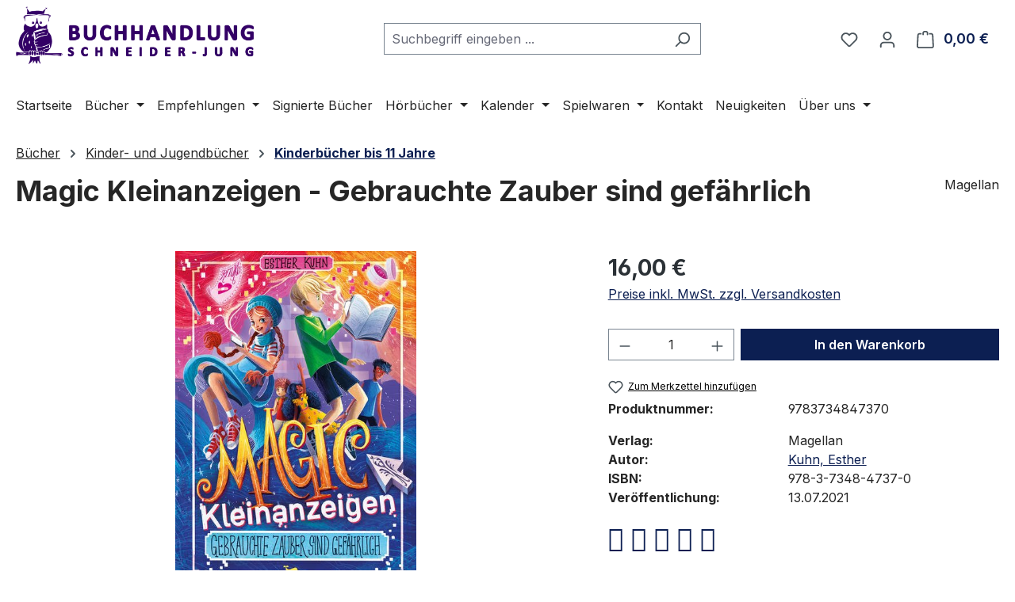

--- FILE ---
content_type: text/html; charset=UTF-8
request_url: https://www.buch-ka.de/Magic-Kleinanzeigen-Gebrauchte-Zauber-sind-gefaehrlich/9783734847370
body_size: 53807
content:
<!DOCTYPE html>
<html lang="de-DE"
      itemscope="itemscope"
      itemtype="https://schema.org/WebPage">


    
                            
    <head>
                                    <meta charset="utf-8">
            
                            <meta name="viewport"
                      content="width=device-width, initial-scale=1, shrink-to-fit=no">
            
                            <meta name="author"
                      content="">
                <meta name="robots"
                      content="index,follow">
                <meta name="revisit-after"
                      content="15 days">
                <meta name="keywords"
                      content="Kuhn Esther, 9783734847370, Abenteuer, Magischer Realismus, Magie, Banden, Bücher mit Magie, Magische Gegenstände, Freundschaft, Bücher wie Die, Trennung der Eltern, Middle Grade, Pubertät, Bücher für Mädchen, Antolin, Kinderbuch ab 10, Clans">
                <meta name="description"
                      content="Kuhn, Esther; Magellan; Magic Kleinanzeigen? Wo ist Tobi denn da hineingeraten? In der Theorie klingt das alles super: Alte Spielsachen in das Anzeigenportal...">
            
                <meta property="og:type"
          content="product">
    <meta property="og:site_name"
          content="Buchhandlung Schneider-Jung">
    <meta property="og:url"
          content="https://www.buch-ka.de/Magic-Kleinanzeigen-Gebrauchte-Zauber-sind-gefaehrlich/9783734847370">
    <meta property="og:title"
          content="Magic Kleinanzeigen - Gebrauchte Zauber sind gefährlich">

    <meta property="og:description"
          content="Kuhn, Esther; Magellan; Magic Kleinanzeigen? Wo ist Tobi denn da hineingeraten? In der Theorie klingt das alles super: Alte Spielsachen in das Anzeigenportal...">
    <meta property="og:image"
          content="https://www.buch-ka.de/media/50/1f/b8/1646806738/9783734847370.jpg?ts=1648321617">

            <meta property="product:brand"
              content="Magellan">
    
            <meta property="product:price:amount"
          content="16">
    <meta property="product:price:currency"
          content="EUR">
    <meta property="product:product_link"
          content="https://www.buch-ka.de/Magic-Kleinanzeigen-Gebrauchte-Zauber-sind-gefaehrlich/9783734847370">

    <meta name="twitter:card"
          content="product">
    <meta name="twitter:site"
          content="Buchhandlung Schneider-Jung">
    <meta name="twitter:title"
          content="Magic Kleinanzeigen - Gebrauchte Zauber sind gefährlich">
    <meta name="twitter:description"
          content="Kuhn, Esther; Magellan; Magic Kleinanzeigen? Wo ist Tobi denn da hineingeraten? In der Theorie klingt das alles super: Alte Spielsachen in das Anzeigenportal...">
    <meta name="twitter:image"
          content="https://www.buch-ka.de/media/50/1f/b8/1646806738/9783734847370.jpg?ts=1648321617">

              <meta itemprop="copyrightHolder" content="Buchhandlung Schneider-Jung"/>
  <meta itemprop="copyrightYear" content=""/>
  <meta itemprop="isFamilyFriendly" content="true"/>
  <meta itemprop="image" content="https://www.buch-ka.de/media/3a/85/6d/1625561151/eule_fav180x180.png?ts=1717872768"/>

<script type="application/ld+json">
{
  "@context" : "http://schema.org",
  "@type" : "BookStore",
  "name" : "Buchhandlung Schneider-Jung",
  "telephone" : "0721 38 480 060",
  "email" : "info@buch-ka.de",
  "address" : {
    "@type" : "PostalAddress",
    "streetAddress" : "Ebertstraße 6",
    "addressLocality" : "Karlsruhe",
    "postalCode" : "76137"
  },
  "openingHoursSpecification" : [
{ 
    "@type" : "OpeningHoursSpecification",
    "dayOfWeek" : [
        "Tuesday",
        "Wednesday",
        "Thursday",
        "Saturday"
    ],
    "opens" : "10:00:00",
    "closes" : "14:30:00"
},
{
   "@type" : "OpeningHoursSpecification",
    "dayOfWeek" : [
        "Friday"
    ],
    "opens" : "14:00:00",
    "closes" : "18:30:00"
}
],
  "geo" : {
 	"@type": "GeoCoordinates",
        "latitude": 48.99523164964644,
        "longitude": 8.401910424983939
  },
  "url" : "https://www.buch-ka.de",
  "image" : "https://www.buch-ka.de/media/3a/85/6d/1625561151/eule_fav180x180.png",
  "priceRange" : "€€",
  "award" : [ 
	"Ausgezeichneter Lesepartner für Kinder- und Jugendliteratur 2023/2024",
	"Neustart Kultur - ausgezeichnet für herausragende Leistungen 2022",
	"Deutscher Buchhandlungspreis 2020",
	"Ausgezeichneter Lesepartner für Kinder- und Jugendliteratur 2021"
  ],
  "foundingDate" : "2016",
  "keywords" : "Buchhandlung Karlsruhe, Bahnhof, Albtalbahnhof, Karlsruhe HBF, Bücher, Literatur, Romane, Kinderbuch, Sachbuch, Ratgeber, Kalender",
  "solgan" : "nachhaltig, unabhängig und gut gelaunt",
  "description" : "Besuchen Sie uns in der Buchhandlung Schneider-Jung Ebertstraße 6 in Karlsruhe (zwischen Hauptbahnhof und Albtalbahnhof)."
}
</script>

                                            <meta name="theme-color"
                      content="#fff">
                            
                                                
                    <link rel="icon" href="https://www.buch-ka.de/media/3a/85/6d/1625561151/eule_fav180x180.png?ts=1717872768">
        
                                <link rel="apple-touch-icon"
                  href="https://www.buch-ka.de/media/1a/31/49/1625561140/appleTouchIcon.png?ts=1717872802">
                    
            
    
    <link rel="canonical" href="https://www.buch-ka.de/Magic-Kleinanzeigen-Gebrauchte-Zauber-sind-gefaehrlich/9783734847370">

                    <title itemprop="name">
                    Magic Kleinanzeigen - Gebrauchte Zauber sind gefährlich            </title>
        
                                                                        <link rel="stylesheet"
                      href="https://www.buch-ka.de/theme/a4daf3775368c0888d2f9ee06159e8d1/css/all.css?1763101575">
                                    
                    
    <script>
        window.features = JSON.parse('\u007B\u0022V6_5_0_0\u0022\u003Atrue,\u0022v6.5.0.0\u0022\u003Atrue,\u0022V6_6_0_0\u0022\u003Atrue,\u0022v6.6.0.0\u0022\u003Atrue,\u0022V6_7_0_0\u0022\u003Atrue,\u0022v6.7.0.0\u0022\u003Atrue,\u0022V6_8_0_0\u0022\u003Afalse,\u0022v6.8.0.0\u0022\u003Afalse,\u0022DISABLE_VUE_COMPAT\u0022\u003Atrue,\u0022disable.vue.compat\u0022\u003Atrue,\u0022ACCESSIBILITY_TWEAKS\u0022\u003Atrue,\u0022accessibility.tweaks\u0022\u003Atrue,\u0022TELEMETRY_METRICS\u0022\u003Afalse,\u0022telemetry.metrics\u0022\u003Afalse,\u0022FLOW_EXECUTION_AFTER_BUSINESS_PROCESS\u0022\u003Afalse,\u0022flow.execution.after.business.process\u0022\u003Afalse,\u0022PERFORMANCE_TWEAKS\u0022\u003Afalse,\u0022performance.tweaks\u0022\u003Afalse,\u0022CACHE_CONTEXT_HASH_RULES_OPTIMIZATION\u0022\u003Afalse,\u0022cache.context.hash.rules.optimization\u0022\u003Afalse,\u0022DEFERRED_CART_ERRORS\u0022\u003Afalse,\u0022deferred.cart.errors\u0022\u003Afalse,\u0022PRODUCT_ANALYTICS\u0022\u003Afalse,\u0022product.analytics\u0022\u003Afalse\u007D');
    </script>
        
                                                
                

    <!-- Shopware Analytics -->
    <script>
        window.shopwareAnalytics = {
            trackingId: '',
            merchantConsent: true,
            debug: false,
            storefrontController: 'Product',
            storefrontAction: 'index',
            storefrontRoute: 'frontend.detail.page',
            storefrontCmsPageType:  'product_detail' ,
        };
    </script>
    <!-- End Shopware Analytics -->
        
                            
            
                
                                    <script>
                    window.useDefaultCookieConsent = true;
                </script>
                    
                                                <script>
                window.activeNavigationId = '8f12b9041a814edcaa3697053f6df9d0';
                window.activeRoute = 'frontend.detail.page';
                window.activeRouteParameters = '\u007B\u0022_httpCache\u0022\u003Atrue,\u0022productId\u0022\u003A\u0022c07eb6cebb17425a9cb7ce1ea59607ff\u0022\u007D';
                window.router = {
                    'frontend.cart.offcanvas': '/checkout/offcanvas',
                    'frontend.cookie.offcanvas': '/cookie/offcanvas',
                    'frontend.cookie.groups': '/cookie/groups',
                    'frontend.checkout.finish.page': '/checkout/finish',
                    'frontend.checkout.info': '/widgets/checkout/info',
                    'frontend.menu.offcanvas': '/widgets/menu/offcanvas',
                    'frontend.cms.page': '/widgets/cms',
                    'frontend.cms.navigation.page': '/widgets/cms/navigation',
                    'frontend.country.country-data': '/country/country-state-data',
                    'frontend.app-system.generate-token': '/app-system/Placeholder/generate-token',
                    'frontend.gateway.context': '/gateway/context',
                    'frontend.cookie.consent.offcanvas': '/cookie/consent-offcanvas',
                    'frontend.account.login.page': '/account/login',
                    };
                window.salesChannelId = '9b81aa2a2bfd4fa9916977b7e15b9858';
            </script>
        
    

    <script>
        window.router['frontend.shopware_analytics.customer.data'] = '/storefront/script/shopware-analytics-customer'
    </script>

                                <script>
                
                window.breakpoints = JSON.parse('\u007B\u0022xs\u0022\u003A0,\u0022sm\u0022\u003A576,\u0022md\u0022\u003A768,\u0022lg\u0022\u003A992,\u0022xl\u0022\u003A1200,\u0022xxl\u0022\u003A1400\u007D');
            </script>
        
                                    <script>
                    window.customerLoggedInState = 0;

                    window.wishlistEnabled = 1;
                </script>
                    
                                    
    
                        
    <script>
        window.validationMessages = JSON.parse('\u007B\u0022required\u0022\u003A\u0022Die\u0020Eingabe\u0020darf\u0020nicht\u0020leer\u0020sein.\u0022,\u0022email\u0022\u003A\u0022Ung\\u00fcltige\u0020E\u002DMail\u002DAdresse.\u0020Die\u0020E\u002DMail\u0020ben\\u00f6tigt\u0020das\u0020Format\u0020\\\u0022nutzer\u0040beispiel.de\\\u0022.\u0022,\u0022confirmation\u0022\u003A\u0022Ihre\u0020Eingaben\u0020sind\u0020nicht\u0020identisch.\u0022,\u0022minLength\u0022\u003A\u0022Diese\u0020Eingabe\u0020ist\u0020zu\u0020kurz\u0022,\u0022grecaptcha\u0022\u003A\u0022Bitte\u0020akzeptieren\u0020Sie\u0020die\u0020technisch\u0020erforderlichen\u0020Cookies,\u0020um\u0020die\u0020reCAPTCHA\u002D\\u00dcberpr\\u00fcfung\u0020zu\u0020erm\\u00f6glichen.\u0022\u007D');
    </script>
        
                                                            <script>
                        window.themeJsPublicPath = 'https://www.buch-ka.de/theme/a4daf3775368c0888d2f9ee06159e8d1/js/';
                    </script>
                                            <script type="text/javascript" src="https://www.buch-ka.de/theme/a4daf3775368c0888d2f9ee06159e8d1/js/storefront/storefront.js?1763101575" defer></script>
                                            <script type="text/javascript" src="https://www.buch-ka.de/theme/a4daf3775368c0888d2f9ee06159e8d1/js/swag-pay-pal/swag-pay-pal.js?1763101575" defer></script>
                                            <script type="text/javascript" src="https://www.buch-ka.de/theme/a4daf3775368c0888d2f9ee06159e8d1/js/frosh-platform-filter-search/frosh-platform-filter-search.js?1763101575" defer></script>
                                            <script type="text/javascript" src="https://www.buch-ka.de/theme/a4daf3775368c0888d2f9ee06159e8d1/js/pickware-dhl/pickware-dhl.js?1763101575" defer></script>
                                            <script type="text/javascript" src="https://www.buch-ka.de/theme/a4daf3775368c0888d2f9ee06159e8d1/js/pickware-shipping-bundle/pickware-shipping-bundle.js?1763101575" defer></script>
                                            <script type="text/javascript" src="https://www.buch-ka.de/theme/a4daf3775368c0888d2f9ee06159e8d1/js/shop-studio-blog/shop-studio-blog.js?1763101575" defer></script>
                                            <script type="text/javascript" src="https://www.buch-ka.de/theme/a4daf3775368c0888d2f9ee06159e8d1/js/tmms-product-customer-inputs/tmms-product-customer-inputs.js?1763101575" defer></script>
                                            <script type="text/javascript" src="https://www.buch-ka.de/theme/a4daf3775368c0888d2f9ee06159e8d1/js/swag-analytics/swag-analytics.js?1763101575" defer></script>
                                                        

    
        </head>

        <body class="is-ctl-product is-act-index is-active-route-frontend-detail-page">

            
                
    
    
            <div id="page-top" class="skip-to-content bg-primary-subtle text-primary-emphasis overflow-hidden" tabindex="-1">
            <div class="container skip-to-content-container d-flex justify-content-center visually-hidden-focusable">
                                                                                        <a href="#content-main" class="skip-to-content-link d-inline-flex text-decoration-underline m-1 p-2 fw-bold gap-2">
                                Zum Hauptinhalt springen
                            </a>
                                            
                                                                        <a href="#header-main-search-input" class="skip-to-content-link d-inline-flex text-decoration-underline m-1 p-2 fw-bold gap-2 d-none d-sm-block">
                                Zur Suche springen
                            </a>
                                            
                                                                        <a href="#main-navigation-menu" class="skip-to-content-link d-inline-flex text-decoration-underline m-1 p-2 fw-bold gap-2 d-none d-lg-block">
                                Zur Hauptnavigation springen
                            </a>
                                                                        </div>
        </div>
        
                        <noscript class="noscript-main">
                
    <div role="alert"
         aria-live="polite"
         class="alert alert-info d-flex align-items-center">

                                                                        
                                                    <span class="icon icon-info" aria-hidden="true">
                                        <svg xmlns="http://www.w3.org/2000/svg" xmlns:xlink="http://www.w3.org/1999/xlink" width="24" height="24" viewBox="0 0 24 24"><defs><path d="M12 7c.5523 0 1 .4477 1 1s-.4477 1-1 1-1-.4477-1-1 .4477-1 1-1zm1 9c0 .5523-.4477 1-1 1s-1-.4477-1-1v-5c0-.5523.4477-1 1-1s1 .4477 1 1v5zm11-4c0 6.6274-5.3726 12-12 12S0 18.6274 0 12 5.3726 0 12 0s12 5.3726 12 12zM12 2C6.4772 2 2 6.4772 2 12s4.4772 10 10 10 10-4.4772 10-10S17.5228 2 12 2z" id="icons-default-info" /></defs><use xlink:href="#icons-default-info" fill="#758CA3" fill-rule="evenodd" /></svg>
                    </span>                                                    
                                    
                    <div class="alert-content-container">
                                                    
                                                            Um unseren Shop in vollem Umfang nutzen zu können, empfehlen wir Ihnen Javascript in Ihrem Browser zu aktivieren.
                                    
                                                                </div>
            </div>
            </noscript>
        
                                
    
        <header class="header-main">
                            <div class="container">
                                    <div class="top-bar d-none d-lg-block">
        
                        </div>
    
            <div class="row align-items-center header-row">
                            <div class="col-12 col-lg-auto header-logo-col pb-sm-2 my-3 m-lg-0">
                        <div class="header-logo-main text-center">
                    <a class="header-logo-main-link"
               href="/"
               title="Zur Startseite gehen">
                                    <picture class="header-logo-picture d-block m-auto">
                                                                                    <source srcset="https://www.buch-ka.de/media/45/01/98/1625561045/BSJ_Logo_Web.svg?ts=1717839650"
                                        media="(min-width: 768px) and (max-width: 991px)">
                                                    
                                                                                    <source srcset="https://www.buch-ka.de/media/45/01/98/1625561045/BSJ_Logo_Web.svg?ts=1717839650"
                                        media="(max-width: 767px)">
                                                    
                                                                                    <img src="https://www.buch-ka.de/media/87/f1/60/1625908112/BSJ_Logo_Web.png?ts=1625908112"
                                     alt="Zur Startseite gehen"
                                     class="img-fluid header-logo-main-img">
                                                                        </picture>
                            </a>
            </div>
                </div>
            
                            <div class="col-12 order-2 col-sm order-sm-1 header-search-col">
                    <div class="row">
                        <div class="col-sm-auto d-none d-sm-block d-lg-none">
                                                            <div class="nav-main-toggle">
                                                                            <button
                                            class="btn nav-main-toggle-btn header-actions-btn"
                                            type="button"
                                            data-off-canvas-menu="true"
                                            aria-label="Menü"
                                        >
                                                                                            <span class="icon icon-stack" aria-hidden="true">
                                        <svg xmlns="http://www.w3.org/2000/svg" xmlns:xlink="http://www.w3.org/1999/xlink" width="24" height="24" viewBox="0 0 24 24"><defs><path d="M3 13c-.5523 0-1-.4477-1-1s.4477-1 1-1h18c.5523 0 1 .4477 1 1s-.4477 1-1 1H3zm0-7c-.5523 0-1-.4477-1-1s.4477-1 1-1h18c.5523 0 1 .4477 1 1s-.4477 1-1 1H3zm0 14c-.5523 0-1-.4477-1-1s.4477-1 1-1h18c.5523 0 1 .4477 1 1s-.4477 1-1 1H3z" id="icons-default-stack" /></defs><use xlink:href="#icons-default-stack" fill="#758CA3" fill-rule="evenodd" /></svg>
                    </span>                                                                                    </button>
                                                                    </div>
                                                    </div>
                        <div class="col">
                            
    <div class="collapse"
         id="searchCollapse">
        <div class="header-search my-2 m-sm-auto">
                            <form action="/search"
                      method="get"
                      data-search-widget="true"
                      data-search-widget-options="{&quot;searchWidgetMinChars&quot;:3}"
                      data-url="/suggest?search="
                      class="header-search-form js-search-form">
                                            <div class="input-group">
                                                            <input
                                    type="search"
                                    id="header-main-search-input"
                                    name="search"
                                    class="form-control header-search-input"
                                    autocomplete="off"
                                    autocapitalize="off"
                                    placeholder="Suchbegriff eingeben ..."
                                    aria-label="Suchbegriff eingeben ..."
                                    role="combobox"
                                    aria-autocomplete="list"
                                    aria-controls="search-suggest-listbox"
                                    aria-expanded="false"
                                    aria-describedby="search-suggest-result-info"
                                    value="">
                            
                                                            <button type="submit"
                                        class="btn header-search-btn"
                                        aria-label="Suchen">
                                    <span class="header-search-icon">
                                        <span class="icon icon-search" aria-hidden="true">
                                        <svg xmlns="http://www.w3.org/2000/svg" xmlns:xlink="http://www.w3.org/1999/xlink" width="24" height="24" viewBox="0 0 24 24"><defs><path d="M10.0944 16.3199 4.707 21.707c-.3905.3905-1.0237.3905-1.4142 0-.3905-.3905-.3905-1.0237 0-1.4142L8.68 14.9056C7.6271 13.551 7 11.8487 7 10c0-4.4183 3.5817-8 8-8s8 3.5817 8 8-3.5817 8-8 8c-1.8487 0-3.551-.627-4.9056-1.6801zM15 16c3.3137 0 6-2.6863 6-6s-2.6863-6-6-6-6 2.6863-6 6 2.6863 6 6 6z" id="icons-default-search" /></defs><use xlink:href="#icons-default-search" fill="#758CA3" fill-rule="evenodd" /></svg>
                    </span>                                    </span>
                                </button>
                            
                                                            <button class="btn header-close-btn js-search-close-btn d-none"
                                        type="button"
                                        aria-label="Die Dropdown-Suche schließen">
                                    <span class="header-close-icon">
                                        <span class="icon icon-x" aria-hidden="true">
                                        <svg xmlns="http://www.w3.org/2000/svg" xmlns:xlink="http://www.w3.org/1999/xlink" width="24" height="24" viewBox="0 0 24 24"><defs><path d="m10.5858 12-7.293-7.2929c-.3904-.3905-.3904-1.0237 0-1.4142.3906-.3905 1.0238-.3905 1.4143 0L12 10.5858l7.2929-7.293c.3905-.3904 1.0237-.3904 1.4142 0 .3905.3906.3905 1.0238 0 1.4143L13.4142 12l7.293 7.2929c.3904.3905.3904 1.0237 0 1.4142-.3906.3905-1.0238.3905-1.4143 0L12 13.4142l-7.2929 7.293c-.3905.3904-1.0237.3904-1.4142 0-.3905-.3906-.3905-1.0238 0-1.4143L10.5858 12z" id="icons-default-x" /></defs><use xlink:href="#icons-default-x" fill="#758CA3" fill-rule="evenodd" /></svg>
                    </span>                                    </span>
                                </button>
                                                    </div>
                                    </form>
                    </div>
    </div>
                        </div>
                    </div>
                </div>
            
                            <div class="col-12 order-1 col-sm-auto order-sm-2 header-actions-col">
                    <div class="row g-0">
                                                    <div class="col d-sm-none">
                                <div class="menu-button">
                                                                            <button
                                            class="btn nav-main-toggle-btn header-actions-btn"
                                            type="button"
                                            data-off-canvas-menu="true"
                                            aria-label="Menü"
                                        >
                                                                                            <span class="icon icon-stack" aria-hidden="true">
                                        <svg xmlns="http://www.w3.org/2000/svg" xmlns:xlink="http://www.w3.org/1999/xlink" width="24" height="24" viewBox="0 0 24 24"><use xlink:href="#icons-default-stack" fill="#758CA3" fill-rule="evenodd" /></svg>
                    </span>                                                                                    </button>
                                                                    </div>
                            </div>
                        
                                                    <div class="col-auto d-sm-none">
                                <div class="search-toggle">
                                    <button class="btn header-actions-btn search-toggle-btn js-search-toggle-btn collapsed"
                                            type="button"
                                            data-bs-toggle="collapse"
                                            data-bs-target="#searchCollapse"
                                            aria-expanded="false"
                                            aria-controls="searchCollapse"
                                            aria-label="Suchen">
                                        <span class="icon icon-search" aria-hidden="true">
                                        <svg xmlns="http://www.w3.org/2000/svg" xmlns:xlink="http://www.w3.org/1999/xlink" width="24" height="24" viewBox="0 0 24 24"><use xlink:href="#icons-default-search" fill="#758CA3" fill-rule="evenodd" /></svg>
                    </span>                                    </button>
                                </div>
                            </div>
                        
                                                                                    <div class="col-auto">
                                    <div class="header-wishlist">
                                        <a class="btn header-wishlist-btn header-actions-btn"
                                           href="/wishlist"
                                           title="Merkzettel"
                                           aria-labelledby="wishlist-basket-live-area"
                                        >
                                                
            <span class="header-wishlist-icon">
            <span class="icon icon-heart" aria-hidden="true">
                                        <svg xmlns="http://www.w3.org/2000/svg" xmlns:xlink="http://www.w3.org/1999/xlink" width="24" height="24" viewBox="0 0 24 24"><defs><path d="M20.0139 12.2998c1.8224-1.8224 1.8224-4.7772 0-6.5996-1.8225-1.8225-4.7772-1.8225-6.5997 0L12 7.1144l-1.4142-1.4142c-1.8225-1.8225-4.7772-1.8225-6.5997 0-1.8224 1.8224-1.8224 4.7772 0 6.5996l7.519 7.519a.7.7 0 0 0 .9899 0l7.5189-7.519zm1.4142 1.4142-7.519 7.519c-1.0543 1.0544-2.7639 1.0544-3.8183 0L2.572 13.714c-2.6035-2.6035-2.6035-6.8245 0-9.428 2.6035-2.6035 6.8246-2.6035 9.4281 0 2.6035-2.6035 6.8246-2.6035 9.428 0 2.6036 2.6035 2.6036 6.8245 0 9.428z" id="icons-default-heart" /></defs><use xlink:href="#icons-default-heart" fill="#758CA3" fill-rule="evenodd" /></svg>
                    </span>        </span>
    
    
    
    <span class="badge bg-primary header-wishlist-badge"
          id="wishlist-basket"
          data-wishlist-storage="true"
          data-wishlist-storage-options="{&quot;listPath&quot;:&quot;\/wishlist\/list&quot;,&quot;mergePath&quot;:&quot;\/wishlist\/merge&quot;,&quot;pageletPath&quot;:&quot;\/wishlist\/merge\/pagelet&quot;}"
          data-wishlist-widget="true"
          data-wishlist-widget-options="{&quot;showCounter&quot;:true}"
          aria-labelledby="wishlist-basket-live-area"
    ></span>

    <span class="visually-hidden"
          id="wishlist-basket-live-area"
          data-wishlist-live-area-text="Du hast %counter% Produkte auf dem Merkzettel"
          aria-live="polite"
    ></span>
                                        </a>
                                    </div>
                                </div>
                                                    
                                                    <div class="col-auto">
                                <div class="account-menu">
                                        <div class="dropdown">
                    <button class="btn account-menu-btn header-actions-btn"
                    type="button"
                    id="accountWidget"
                    data-account-menu="true"
                    data-bs-toggle="dropdown"
                    aria-haspopup="true"
                    aria-expanded="false"
                    aria-label="Ihr Konto"
                    title="Ihr Konto">
                <span class="icon icon-avatar" aria-hidden="true">
                                        <svg xmlns="http://www.w3.org/2000/svg" xmlns:xlink="http://www.w3.org/1999/xlink" width="24" height="24" viewBox="0 0 24 24"><defs><path d="M12 3C9.7909 3 8 4.7909 8 7c0 2.2091 1.7909 4 4 4 2.2091 0 4-1.7909 4-4 0-2.2091-1.7909-4-4-4zm0-2c3.3137 0 6 2.6863 6 6s-2.6863 6-6 6-6-2.6863-6-6 2.6863-6 6-6zM4 22.099c0 .5523-.4477 1-1 1s-1-.4477-1-1V20c0-2.7614 2.2386-5 5-5h10.0007c2.7614 0 5 2.2386 5 5v2.099c0 .5523-.4477 1-1 1s-1-.4477-1-1V20c0-1.6569-1.3431-3-3-3H7c-1.6569 0-3 1.3431-3 3v2.099z" id="icons-default-avatar" /></defs><use xlink:href="#icons-default-avatar" fill="#758CA3" fill-rule="evenodd" /></svg>
                    </span>            </button>
        
                    <div class="dropdown-menu dropdown-menu-end account-menu-dropdown js-account-menu-dropdown"
                 aria-labelledby="accountWidget">
                

        
            <div class="offcanvas-header">
                            <button class="btn btn-secondary offcanvas-close js-offcanvas-close">
                                            <span class="icon icon-x icon-sm" aria-hidden="true">
                                        <svg xmlns="http://www.w3.org/2000/svg" xmlns:xlink="http://www.w3.org/1999/xlink" width="24" height="24" viewBox="0 0 24 24"><use xlink:href="#icons-default-x" fill="#758CA3" fill-rule="evenodd" /></svg>
                    </span>                    
                                            Menü schließen
                                    </button>
                    </div>
    
            <div class="offcanvas-body">
                <div class="account-menu">
                                    <div class="dropdown-header account-menu-header">
                    Ihr Konto
                </div>
                    
                                    <div class="account-menu-login">
                                            <a href="/account/login"
                           title="Anmelden"
                           class="btn btn-primary account-menu-login-button">
                            Anmelden
                        </a>
                    
                                            <div class="account-menu-register">
                            oder
                            <a href="/account/login"
                               title="Registrieren">
                                registrieren
                            </a>
                        </div>
                                    </div>
                    
                    <div class="account-menu-links">
                    <div class="header-account-menu">
        <div class="card account-menu-inner">
                                        
                                                <nav class="list-group list-group-flush account-aside-list-group">
                                                                                    <a href="/account"
                                   title="Übersicht"
                                   class="list-group-item list-group-item-action account-aside-item"
                                   >
                                    Übersicht
                                </a>
                            
                                                            <a href="/account/profile"
                                   title="Persönliches Profil"
                                   class="list-group-item list-group-item-action account-aside-item"
                                   >
                                    Persönliches Profil
                                </a>
                            
                                                                                                                            <a href="/account/address"
                                   title="Adressen"
                                   class="list-group-item list-group-item-action account-aside-item"
                                   >
                                    Adressen
                                </a>
                            
                                                            <a href="/account/order"
                                   title="Bestellungen"
                                   class="list-group-item list-group-item-action account-aside-item"
                                   >
                                    Bestellungen
                                </a>
                                                                        </nav>
                            
                                                </div>
    </div>
            </div>
            </div>
        </div>
                </div>
            </div>
                                </div>
                            </div>
                        
                                                    <div class="col-auto">
                                <div
                                    class="header-cart"
                                    data-off-canvas-cart="true"
                                >
                                    <a
                                        class="btn header-cart-btn header-actions-btn"
                                        href="/checkout/cart"
                                        data-cart-widget="true"
                                        title="Warenkorb"
                                        aria-labelledby="cart-widget-aria-label"
                                        aria-haspopup="true"
                                    >
                                            <span class="header-cart-icon">
        <span class="icon icon-bag" aria-hidden="true">
                                        <svg xmlns="http://www.w3.org/2000/svg" xmlns:xlink="http://www.w3.org/1999/xlink" width="24" height="24" viewBox="0 0 24 24"><defs><path d="M5.892 3c.5523 0 1 .4477 1 1s-.4477 1-1 1H3.7895a1 1 0 0 0-.9986.9475l-.7895 15c-.029.5515.3946 1.0221.9987 1.0525h17.8102c.5523 0 1-.4477.9986-1.0525l-.7895-15A1 1 0 0 0 20.0208 5H17.892c-.5523 0-1-.4477-1-1s.4477-1 1-1h2.1288c1.5956 0 2.912 1.249 2.9959 2.8423l.7894 15c.0035.0788.0035.0788.0042.1577 0 1.6569-1.3432 3-3 3H3c-.079-.0007-.079-.0007-.1577-.0041-1.6546-.0871-2.9253-1.499-2.8382-3.1536l.7895-15C.8775 4.249 2.1939 3 3.7895 3H5.892zm4 2c0 .5523-.4477 1-1 1s-1-.4477-1-1V3c0-1.6569 1.3432-3 3-3h2c1.6569 0 3 1.3431 3 3v2c0 .5523-.4477 1-1 1s-1-.4477-1-1V3c0-.5523-.4477-1-1-1h-2c-.5523 0-1 .4477-1 1v2z" id="icons-default-bag" /></defs><use xlink:href="#icons-default-bag" fill="#758CA3" fill-rule="evenodd" /></svg>
                    </span>    </span>
        <span class="header-cart-total d-none d-sm-inline-block ms-sm-2">
        0,00 €
    </span>

        <span
        class="visually-hidden"
        id="cart-widget-aria-label"
    >
        Warenkorb enthält 0 Positionen. Der Gesamtwert beträgt 0,00 €.
    </span>
                                    </a>
                                </div>
                            </div>
                                            </div>
                </div>
                    </div>
                    </div>
                    </header>
    
            <div class="nav-main">
                                <div class="container">
        
                    <nav class="navbar navbar-expand-lg main-navigation-menu"
                 id="main-navigation-menu"
                 itemscope="itemscope"
                 itemtype="https://schema.org/SiteNavigationElement"
                 data-navbar="true"
                 data-navbar-options="{&quot;pathIdList&quot;:[&quot;2b3c8867e85341938fd03093ae517acc&quot;,&quot;8607992594344407b26c9528790a761e&quot;]}"
                 aria-label="Hauptnavigation">
                <div class="collapse navbar-collapse" id="main_nav">
                    <ul class="navbar-nav main-navigation-menu-list flex-wrap">
                        
                                                                                    <li class="nav-item nav-item-33747216989144a2830c7f492aee693c">
                                    <a class="nav-link main-navigation-link home-link root nav-item-33747216989144a2830c7f492aee693c-link"
                                       href="/"
                                       itemprop="url"
                                       title="Startseite">
                                        <span itemprop="name" class="main-navigation-link-text">Startseite</span>
                                    </a>
                                </li>
                                                    
                                                                                                                                                                                                                    
                                                                                                            <li class="nav-item nav-item-2b3c8867e85341938fd03093ae517acc dropdown position-static">
                                                                                            <a class="nav-link nav-item-2b3c8867e85341938fd03093ae517acc-link root main-navigation-link p-2 dropdown-toggle"
                                                   href="https://www.buch-ka.de/Buecher/"
                                                   data-bs-toggle="dropdown"                                                                                                      itemprop="url"
                                                   title="Bücher"
                                                >
                                                                                                            <span itemprop="name" class="main-navigation-link-text">Bücher</span>
                                                                                                    </a>
                                            
                                                                                                                                                <div class="dropdown-menu w-100 p-4">
                                                                
            <div class="row">
                            <div class="col">
                    <div class="navigation-flyout-category-link">
                                                                                    <a href="https://www.buch-ka.de/Buecher/"
                                   itemprop="url"
                                   title="Bücher">
                                                                            Zur Kategorie Bücher
                                                                    </a>
                                                                        </div>
                </div>
            
                            <div class="col-auto">
                    <button class="navigation-flyout-close js-close-flyout-menu btn-close" aria-label="Menü schließen">
                                                                                                                            </button>
                </div>
                    </div>
    
            <div class="row navigation-flyout-content">
                            <div class="col">
                    <div class="">
                                                        
                
    <div class="row navigation-flyout-categories is-level-0">
                                                        
                            <div class="col-3 ">
                                                                        <a class="nav-item nav-item-8b816aaa8c974750954125699ad3878b nav-link nav-item-8b816aaa8c974750954125699ad3878b-link navigation-flyout-link is-level-0"
                               href="https://www.buch-ka.de/Buecher/Belletristik/"
                               itemprop="url"
                                                              title="Belletristik">
                                <span itemprop="name">Belletristik</span>
                            </a>
                                            
                                                                            
    
    <div class="navigation-flyout-categories is-level-1">
                                                        
                            <div class="">
                                                                        <a class="nav-item nav-item-87f102d9b44d4b1c8ea0dce725723f3b nav-link nav-item-87f102d9b44d4b1c8ea0dce725723f3b-link navigation-flyout-link is-level-1"
                               href="https://www.buch-ka.de/Buecher/Belletristik/Erzaehlende-Literatur/"
                               itemprop="url"
                                                              title="Erzählende Literatur">
                                <span itemprop="name">Erzählende Literatur</span>
                            </a>
                                            
                                                                            
    
    <div class="navigation-flyout-categories is-level-2">
                                                        
                            <div class="">
                                                                        <a class="nav-item nav-item-6e7ae36edb204e22b3c6483a350650bd nav-link nav-item-6e7ae36edb204e22b3c6483a350650bd-link navigation-flyout-link is-level-2"
                               href="https://www.buch-ka.de/Buecher/Belletristik/Erzaehlende-Literatur/Hauptwerk-vor-1945/"
                               itemprop="url"
                                                              title="Hauptwerk vor 1945">
                                <span itemprop="name">Hauptwerk vor 1945</span>
                            </a>
                                            
                                                                                </div>
                                                                    
                            <div class="navigation-flyout-col">
                                                                        <a class="nav-item nav-item-f0a8d42190464174ab815ced7cbba97d nav-link nav-item-f0a8d42190464174ab815ced7cbba97d-link navigation-flyout-link is-level-2"
                               href="https://www.buch-ka.de/Buecher/Belletristik/Erzaehlende-Literatur/Gegenwartsliteratur-ab-1945/"
                               itemprop="url"
                                                              title="Gegenwartsliteratur (ab 1945)">
                                <span itemprop="name">Gegenwartsliteratur (ab 1945)</span>
                            </a>
                                            
                                                                                </div>
                                                                    
                            <div class="navigation-flyout-col">
                                                                        <a class="nav-item nav-item-71ada6da52834f8eb4a2d4e69bc40b35 nav-link nav-item-71ada6da52834f8eb4a2d4e69bc40b35-link navigation-flyout-link is-level-2"
                               href="https://www.buch-ka.de/Buecher/Belletristik/Erzaehlende-Literatur/Historische-Romane-Erzaehlungen/"
                               itemprop="url"
                                                              title="Historische Romane, Erzählungen">
                                <span itemprop="name">Historische Romane, Erzählungen</span>
                            </a>
                                            
                                                                                </div>
                                                                    
                            <div class="">
                                                                        <a class="nav-item nav-item-d13296b2d9114f069007eeb95f50c8b0 nav-link nav-item-d13296b2d9114f069007eeb95f50c8b0-link navigation-flyout-link is-level-2"
                               href="https://www.buch-ka.de/Buecher/Belletristik/Erzaehlende-Literatur/Maerchen-Sagen-Legenden/"
                               itemprop="url"
                                                              title="Märchen, Sagen, Legenden">
                                <span itemprop="name">Märchen, Sagen, Legenden</span>
                            </a>
                                            
                                                                                </div>
                                                                    
                            <div class="navigation-flyout-col">
                                                                        <a class="nav-item nav-item-36646da906724f5d80972024e17c506e nav-link nav-item-36646da906724f5d80972024e17c506e-link navigation-flyout-link is-level-2"
                               href="https://www.buch-ka.de/Buecher/Belletristik/Erzaehlende-Literatur/Anthologien/"
                               itemprop="url"
                                                              title="Anthologien">
                                <span itemprop="name">Anthologien</span>
                            </a>
                                            
                                                                                </div>
                                                                    
                            <div class="navigation-flyout-col">
                                                                        <a class="nav-item nav-item-e5fde7416e2742b7aa729a988696859d nav-link nav-item-e5fde7416e2742b7aa729a988696859d-link navigation-flyout-link is-level-2"
                               href="https://www.buch-ka.de/Buecher/Belletristik/Erzaehlende-Literatur/Romanhafte-Biografien/"
                               itemprop="url"
                                                              title="Romanhafte Biografien">
                                <span itemprop="name">Romanhafte Biografien</span>
                            </a>
                                            
                                                                                </div>
                                                                    
                            <div class="navigation-flyout-col">
                                                                        <a class="nav-item nav-item-500ce972130b4c06bff15bfec56a33e6 nav-link nav-item-500ce972130b4c06bff15bfec56a33e6-link navigation-flyout-link is-level-2"
                               href="https://www.buch-ka.de/Buecher/Belletristik/Erzaehlende-Literatur/Briefe-Tagebuecher/"
                               itemprop="url"
                                                              title="Briefe, Tagebücher">
                                <span itemprop="name">Briefe, Tagebücher</span>
                            </a>
                                            
                                                                                </div>
                                                                    
                            <div class="">
                                                                        <a class="nav-item nav-item-7cfdb1a1c4fb4022ad9ee7a643aa95d2 nav-link nav-item-7cfdb1a1c4fb4022ad9ee7a643aa95d2-link navigation-flyout-link is-level-2"
                               href="https://www.buch-ka.de/Buecher/Belletristik/Erzaehlende-Literatur/Essays-Feuillton-Literaturkritik-Interviews/"
                               itemprop="url"
                                                              title="Essays, Feuillton, Literaturkritik, Interviews">
                                <span itemprop="name">Essays, Feuillton, Literaturkritik, Interviews</span>
                            </a>
                                            
                                                                                </div>
                                                                    
                            <div class="navigation-flyout-col">
                                                                        <a class="nav-item nav-item-f97e33a025414b5f99271c67d004d243 nav-link nav-item-f97e33a025414b5f99271c67d004d243-link navigation-flyout-link is-level-2"
                               href="https://www.buch-ka.de/Buecher/Belletristik/Erzaehlende-Literatur/Aphorismen/"
                               itemprop="url"
                                                              title="Aphorismen">
                                <span itemprop="name">Aphorismen</span>
                            </a>
                                            
                                                                                </div>
                        </div>
                                                            </div>
                                                                    
                            <div class="navigation-flyout-col">
                                                                        <a class="nav-item nav-item-3a4520ca764143a48f0af4dc71e520ec nav-link nav-item-3a4520ca764143a48f0af4dc71e520ec-link navigation-flyout-link is-level-1"
                               href="https://www.buch-ka.de/Buecher/Belletristik/Spannung/"
                               itemprop="url"
                                                              title="Spannung">
                                <span itemprop="name">Spannung</span>
                            </a>
                                            
                                                                            
    
    <div class="navigation-flyout-categories is-level-2">
                                                        
                            <div class="">
                                                                        <a class="nav-item nav-item-c97d884fd8804eba966da220475db8ef nav-link nav-item-c97d884fd8804eba966da220475db8ef-link navigation-flyout-link is-level-2"
                               href="https://www.buch-ka.de/Buecher/Belletristik/Spannung/Krimis-Thriller-Spionage/"
                               itemprop="url"
                                                              title="Krimis, Thriller, Spionage">
                                <span itemprop="name">Krimis, Thriller, Spionage</span>
                            </a>
                                            
                                                                                </div>
                                                                    
                            <div class="navigation-flyout-col">
                                                                        <a class="nav-item nav-item-08dd0b04329948e5a71579c596c60a1d nav-link nav-item-08dd0b04329948e5a71579c596c60a1d-link navigation-flyout-link is-level-2"
                               href="https://www.buch-ka.de/Buecher/Belletristik/Spannung/Historische-Kriminalromane/"
                               itemprop="url"
                                                              title="Historische Kriminalromane">
                                <span itemprop="name">Historische Kriminalromane</span>
                            </a>
                                            
                                                                                </div>
                                                                    
                            <div class="navigation-flyout-col">
                                                                        <a class="nav-item nav-item-e92a1def8c374409bf1dcc196f7d4635 nav-link nav-item-e92a1def8c374409bf1dcc196f7d4635-link navigation-flyout-link is-level-2"
                               href="https://www.buch-ka.de/Buecher/Belletristik/Spannung/Horror/"
                               itemprop="url"
                                                              title="Horror">
                                <span itemprop="name">Horror</span>
                            </a>
                                            
                                                                                </div>
                        </div>
                                                            </div>
                                                                    
                            <div class="navigation-flyout-col">
                                                                        <a class="nav-item nav-item-be9d8e02b967455e83aea073b40c0ecb nav-link nav-item-be9d8e02b967455e83aea073b40c0ecb-link navigation-flyout-link is-level-1"
                               href="https://www.buch-ka.de/Buecher/Belletristik/Science-Fiction-Fantasy/"
                               itemprop="url"
                                                              title="Science Fiction, Fantasy">
                                <span itemprop="name">Science Fiction, Fantasy</span>
                            </a>
                                            
                                                                            
    
    <div class="navigation-flyout-categories is-level-2">
                                                        
                            <div class="">
                                                                        <a class="nav-item nav-item-4acd2b8a8a8742c99cca80698772997f nav-link nav-item-4acd2b8a8a8742c99cca80698772997f-link navigation-flyout-link is-level-2"
                               href="https://www.buch-ka.de/Buecher/Belletristik/Science-Fiction-Fantasy/Science-Fiction/"
                               itemprop="url"
                                                              title="Science Fiction">
                                <span itemprop="name">Science Fiction</span>
                            </a>
                                            
                                                                                </div>
                                                                    
                            <div class="navigation-flyout-col">
                                                                        <a class="nav-item nav-item-d78c466f7c7a4210bd77893c771cfad9 nav-link nav-item-d78c466f7c7a4210bd77893c771cfad9-link navigation-flyout-link is-level-2"
                               href="https://www.buch-ka.de/Buecher/Belletristik/Science-Fiction-Fantasy/Fantasy/"
                               itemprop="url"
                                                              title="Fantasy">
                                <span itemprop="name">Fantasy</span>
                            </a>
                                            
                                                                                </div>
                                                                    
                            <div class="navigation-flyout-col">
                                                                        <a class="nav-item nav-item-ac11b735c5a742d78c4ac4b4e86cb16f nav-link nav-item-ac11b735c5a742d78c4ac4b4e86cb16f-link navigation-flyout-link is-level-2"
                               href="https://www.buch-ka.de/Buecher/Belletristik/Science-Fiction-Fantasy/Fantastische-Literatur/"
                               itemprop="url"
                                                              title="Fantastische Literatur">
                                <span itemprop="name">Fantastische Literatur</span>
                            </a>
                                            
                                                                                </div>
                        </div>
                                                            </div>
                                                                    
                            <div class="">
                                                                        <a class="nav-item nav-item-27c8a9c376dd4d14ae77bdfb3df220cf nav-link nav-item-27c8a9c376dd4d14ae77bdfb3df220cf-link navigation-flyout-link is-level-1"
                               href="https://www.buch-ka.de/Buecher/Belletristik/Gemischte-Anthologien/"
                               itemprop="url"
                                                              title="Gemischte Anthologien">
                                <span itemprop="name">Gemischte Anthologien</span>
                            </a>
                                            
                                                                                </div>
                                                                    
                            <div class="navigation-flyout-col">
                                                                        <a class="nav-item nav-item-3205f4e6fae8475c8741bffc5f43bfb9 nav-link nav-item-3205f4e6fae8475c8741bffc5f43bfb9-link navigation-flyout-link is-level-1"
                               href="https://www.buch-ka.de/Buecher/Belletristik/Lyrik-Dramatik/"
                               itemprop="url"
                                                              title="Lyrik, Dramatik">
                                <span itemprop="name">Lyrik, Dramatik</span>
                            </a>
                                            
                                                                            
    
    <div class="navigation-flyout-categories is-level-2">
                                                        
                            <div class="">
                                                                        <a class="nav-item nav-item-3ce1d9311777422dbea79969597b93fc nav-link nav-item-3ce1d9311777422dbea79969597b93fc-link navigation-flyout-link is-level-2"
                               href="https://www.buch-ka.de/Buecher/Belletristik/Lyrik-Dramatik/Lyrik/"
                               itemprop="url"
                                                              title="Lyrik">
                                <span itemprop="name">Lyrik</span>
                            </a>
                                            
                                                                                </div>
                                                                    
                            <div class="navigation-flyout-col">
                                                                        <a class="nav-item nav-item-bdc938e371284f93a756f9cfabde848a nav-link nav-item-bdc938e371284f93a756f9cfabde848a-link navigation-flyout-link is-level-2"
                               href="https://www.buch-ka.de/Buecher/Belletristik/Lyrik-Dramatik/Dramatik/"
                               itemprop="url"
                                                              title="Dramatik">
                                <span itemprop="name">Dramatik</span>
                            </a>
                                            
                                                                                </div>
                        </div>
                                                            </div>
                                                                    
                            <div class="navigation-flyout-col">
                                                                        <a class="nav-item nav-item-8db83b65acc544b7bfb3e034b653511d nav-link nav-item-8db83b65acc544b7bfb3e034b653511d-link navigation-flyout-link is-level-1"
                               href="https://www.buch-ka.de/Buecher/Belletristik/Zweisprachige-Ausgaben/"
                               itemprop="url"
                                                              title="Zweisprachige Ausgaben">
                                <span itemprop="name">Zweisprachige Ausgaben</span>
                            </a>
                                            
                                                                            
    
    <div class="navigation-flyout-categories is-level-2">
                                                        
                            <div class="">
                                                                        <a class="nav-item nav-item-f8ec7711b5154ab4a3af44751167a331 nav-link nav-item-f8ec7711b5154ab4a3af44751167a331-link navigation-flyout-link is-level-2"
                               href="https://www.buch-ka.de/Buecher/Belletristik/Zweisprachige-Ausgaben/Englisch/"
                               itemprop="url"
                                                              title="Englisch">
                                <span itemprop="name">Englisch</span>
                            </a>
                                            
                                                                                </div>
                                                                    
                            <div class="navigation-flyout-col">
                                                                        <a class="nav-item nav-item-89df8f63711c478481eef1be8eb7a72b nav-link nav-item-89df8f63711c478481eef1be8eb7a72b-link navigation-flyout-link is-level-2"
                               href="https://www.buch-ka.de/Buecher/Belletristik/Zweisprachige-Ausgaben/Franzoesisch/"
                               itemprop="url"
                                                              title="Französisch">
                                <span itemprop="name">Französisch</span>
                            </a>
                                            
                                                                                </div>
                                                                    
                            <div class="navigation-flyout-col">
                                                                        <a class="nav-item nav-item-a6db3006b3464241945d5665b5fa5d15 nav-link nav-item-a6db3006b3464241945d5665b5fa5d15-link navigation-flyout-link is-level-2"
                               href="https://www.buch-ka.de/Buecher/Belletristik/Zweisprachige-Ausgaben/Italienisch/"
                               itemprop="url"
                                                              title="Italienisch">
                                <span itemprop="name">Italienisch</span>
                            </a>
                                            
                                                                                </div>
                                                                    
                            <div class="">
                                                                        <a class="nav-item nav-item-c76fdf347e8c47fa88824424d7162e52 nav-link nav-item-c76fdf347e8c47fa88824424d7162e52-link navigation-flyout-link is-level-2"
                               href="https://www.buch-ka.de/Buecher/Belletristik/Zweisprachige-Ausgaben/Spanisch/"
                               itemprop="url"
                                                              title="Spanisch">
                                <span itemprop="name">Spanisch</span>
                            </a>
                                            
                                                                                </div>
                                                                    
                            <div class="navigation-flyout-col">
                                                                        <a class="nav-item nav-item-636e96a0379e4605aa0fd291088711a0 nav-link nav-item-636e96a0379e4605aa0fd291088711a0-link navigation-flyout-link is-level-2"
                               href="https://www.buch-ka.de/Buecher/Belletristik/Zweisprachige-Ausgaben/weitere-Fremdsprachen/"
                               itemprop="url"
                                                              title="weitere Fremdsprachen">
                                <span itemprop="name">weitere Fremdsprachen</span>
                            </a>
                                            
                                                                                </div>
                        </div>
                                                            </div>
                                                                    
                            <div class="navigation-flyout-col">
                                                                        <a class="nav-item nav-item-97ba48ec61424529b7c4ea7ac3ef69f2 nav-link nav-item-97ba48ec61424529b7c4ea7ac3ef69f2-link navigation-flyout-link is-level-1"
                               href="https://www.buch-ka.de/Buecher/Belletristik/Comic-Cartoon-Humor-Satire/"
                               itemprop="url"
                                                              title="Comic, Cartoon, Humor, Satire">
                                <span itemprop="name">Comic, Cartoon, Humor, Satire</span>
                            </a>
                                            
                                                                            
    
    <div class="navigation-flyout-categories is-level-2">
                                                        
                            <div class="">
                                                                        <a class="nav-item nav-item-7cfe432ddb2742a3b59a89a9d58d26d8 nav-link nav-item-7cfe432ddb2742a3b59a89a9d58d26d8-link navigation-flyout-link is-level-2"
                               href="https://www.buch-ka.de/Buecher/Belletristik/Comic-Cartoon-Humor-Satire/Comic/"
                               itemprop="url"
                                                              title="Comic">
                                <span itemprop="name">Comic</span>
                            </a>
                                            
                                                                                </div>
                                                                    
                            <div class="navigation-flyout-col">
                                                                        <a class="nav-item nav-item-e0993124335d466e9af9f8a622a4eb7c nav-link nav-item-e0993124335d466e9af9f8a622a4eb7c-link navigation-flyout-link is-level-2"
                               href="https://www.buch-ka.de/Buecher/Belletristik/Comic-Cartoon-Humor-Satire/Manga-Manhwa/"
                               itemprop="url"
                                                              title="Manga, Manhwa">
                                <span itemprop="name">Manga, Manhwa</span>
                            </a>
                                            
                                                                                </div>
                                                                    
                            <div class="navigation-flyout-col">
                                                                        <a class="nav-item nav-item-8d834e31f3474d12bb11b984a69ea342 nav-link nav-item-8d834e31f3474d12bb11b984a69ea342-link navigation-flyout-link is-level-2"
                               href="https://www.buch-ka.de/Buecher/Belletristik/Comic-Cartoon-Humor-Satire/Cartoons/"
                               itemprop="url"
                                                              title="Cartoons">
                                <span itemprop="name">Cartoons</span>
                            </a>
                                            
                                                                                </div>
                                                                    
                            <div class="">
                                                                        <a class="nav-item nav-item-296a08852a7a4917a1fb7a232992fe87 nav-link nav-item-296a08852a7a4917a1fb7a232992fe87-link navigation-flyout-link is-level-2"
                               href="https://www.buch-ka.de/Buecher/Belletristik/Comic-Cartoon-Humor-Satire/Humor-Satire-Kabarett/"
                               itemprop="url"
                                                              title="Humor, Satire, Kabarett">
                                <span itemprop="name">Humor, Satire, Kabarett</span>
                            </a>
                                            
                                                                                </div>
                        </div>
                                                            </div>
                                                                    
                            <div class="">
                                                                        <a class="nav-item nav-item-3953a86c87a8440aaa61c853fab3f49f nav-link nav-item-3953a86c87a8440aaa61c853fab3f49f-link navigation-flyout-link is-level-1"
                               href="https://www.buch-ka.de/Buecher/Belletristik/Geschenkbuecher-Alben-Immerw.-Kalender-Postkartenbuecher/"
                               itemprop="url"
                                                              title="Geschenkbücher, Alben, Immerw. Kalender, Postkartenbücher">
                                <span itemprop="name">Geschenkbücher, Alben, Immerw. Kalender, Postkartenbücher</span>
                            </a>
                                            
                                                                            
    
    <div class="navigation-flyout-categories is-level-2">
                                                        
                            <div class="">
                                                                        <a class="nav-item nav-item-132f392364e44cb1b16b5e6237c1d4e0 nav-link nav-item-132f392364e44cb1b16b5e6237c1d4e0-link navigation-flyout-link is-level-2"
                               href="https://www.buch-ka.de/Buecher/Belletristik/Geschenkbuecher-Alben-Immerw.-Kalender-Postkartenbuecher/Geschenkbuecher/"
                               itemprop="url"
                                                              title="Geschenkbücher">
                                <span itemprop="name">Geschenkbücher</span>
                            </a>
                                            
                                                                                </div>
                                                                    
                            <div class="navigation-flyout-col">
                                                                        <a class="nav-item nav-item-dcb56cb657a040039060bc09d6232002 nav-link nav-item-dcb56cb657a040039060bc09d6232002-link navigation-flyout-link is-level-2"
                               href="https://www.buch-ka.de/Buecher/Belletristik/Geschenkbuecher-Alben-Immerw.-Kalender-Postkartenbuecher/Alben/"
                               itemprop="url"
                                                              title="Alben">
                                <span itemprop="name">Alben</span>
                            </a>
                                            
                                                                                </div>
                                                                    
                            <div class="navigation-flyout-col">
                                                                        <a class="nav-item nav-item-e47c584806ba4c32bf3e85da8f46c3f8 nav-link nav-item-e47c584806ba4c32bf3e85da8f46c3f8-link navigation-flyout-link is-level-2"
                               href="https://www.buch-ka.de/Buecher/Belletristik/Geschenkbuecher-Alben-Immerw.-Kalender-Postkartenbuecher/Immerwaehrende-Kalender/"
                               itemprop="url"
                                                              title="Immerwährende Kalender">
                                <span itemprop="name">Immerwährende Kalender</span>
                            </a>
                                            
                                                                                </div>
                                                                    
                            <div class="">
                                                                        <a class="nav-item nav-item-5882643bacbd46079fa2b0f3d65d64d9 nav-link nav-item-5882643bacbd46079fa2b0f3d65d64d9-link navigation-flyout-link is-level-2"
                               href="https://www.buch-ka.de/Buecher/Belletristik/Geschenkbuecher-Alben-Immerw.-Kalender-Postkartenbuecher/Postkartenbuecher/"
                               itemprop="url"
                                                              title="Postkartenbücher">
                                <span itemprop="name">Postkartenbücher</span>
                            </a>
                                            
                                                                                </div>
                        </div>
                                                            </div>
                        </div>
                                                            </div>
                                                                    
                            <div class="col-3 navigation-flyout-col">
                                                                        <a class="nav-item nav-item-8607992594344407b26c9528790a761e nav-link nav-item-8607992594344407b26c9528790a761e-link navigation-flyout-link is-level-0"
                               href="https://www.buch-ka.de/Buecher/Kinder-und-Jugendbuecher/"
                               itemprop="url"
                                                              title="Kinder- und Jugendbücher">
                                <span itemprop="name">Kinder- und Jugendbücher</span>
                            </a>
                                            
                                                                            
    
    <div class="navigation-flyout-categories is-level-1">
                                                        
                            <div class="">
                                                                        <a class="nav-item nav-item-f9b3d7834cb2486cae7f7e3182c24751 nav-link nav-item-f9b3d7834cb2486cae7f7e3182c24751-link navigation-flyout-link is-level-1"
                               href="https://www.buch-ka.de/Buecher/Kinder-und-Jugendbuecher/Bilderbuecher/"
                               itemprop="url"
                                                              title="Bilderbücher">
                                <span itemprop="name">Bilderbücher</span>
                            </a>
                                            
                                                                            
    
    <div class="navigation-flyout-categories is-level-2">
                                                        
                            <div class="">
                                                                        <a class="nav-item nav-item-40d04d2dafeb4172b12984733dc5a6b1 nav-link nav-item-40d04d2dafeb4172b12984733dc5a6b1-link navigation-flyout-link is-level-2"
                               href="https://www.buch-ka.de/Buecher/Kinder-und-Jugendbuecher/Bilderbuecher/Erzaehlerische-Bilderbuecher/"
                               itemprop="url"
                                                              title="Erzählerische Bilderbücher">
                                <span itemprop="name">Erzählerische Bilderbücher</span>
                            </a>
                                            
                                                                                </div>
                                                                    
                            <div class="navigation-flyout-col">
                                                                        <a class="nav-item nav-item-1e696115fccd46ada373dc31d9b4e468 nav-link nav-item-1e696115fccd46ada373dc31d9b4e468-link navigation-flyout-link is-level-2"
                               href="https://www.buch-ka.de/Buecher/Kinder-und-Jugendbuecher/Bilderbuecher/Pappbilderbuecher-Fuehlbilderbuecher/"
                               itemprop="url"
                                                              title="Pappbilderbücher, Fühlbilderbücher">
                                <span itemprop="name">Pappbilderbücher, Fühlbilderbücher</span>
                            </a>
                                            
                                                                                </div>
                                                                    
                            <div class="navigation-flyout-col">
                                                                        <a class="nav-item nav-item-e351504f07164e0ab9920d7a800f868c nav-link nav-item-e351504f07164e0ab9920d7a800f868c-link navigation-flyout-link is-level-2"
                               href="https://www.buch-ka.de/Buecher/Kinder-und-Jugendbuecher/Bilderbuecher/Stoff-Holz-und-Badebuecher/"
                               itemprop="url"
                                                              title="Stoff-, Holz- und Badebücher">
                                <span itemprop="name">Stoff-, Holz- und Badebücher</span>
                            </a>
                                            
                                                                                </div>
                                                                    
                            <div class="">
                                                                        <a class="nav-item nav-item-f11618a38c354d8ca77b36113a1cb0f7 nav-link nav-item-f11618a38c354d8ca77b36113a1cb0f7-link navigation-flyout-link is-level-2"
                               href="https://www.buch-ka.de/Buecher/Kinder-und-Jugendbuecher/Bilderbuecher/Religioese-Bilderbuecher/"
                               itemprop="url"
                                                              title="Religiöse Bilderbücher">
                                <span itemprop="name">Religiöse Bilderbücher</span>
                            </a>
                                            
                                                                                </div>
                        </div>
                                                            </div>
                                                                    
                            <div class="navigation-flyout-col">
                                                                        <a class="nav-item nav-item-9c17dac242824f2ab61b708aaccf82ae nav-link nav-item-9c17dac242824f2ab61b708aaccf82ae-link navigation-flyout-link is-level-1"
                               href="https://www.buch-ka.de/Buecher/Kinder-und-Jugendbuecher/Vorlesebuecher-Maerchen-Sagen-Reime-Lieder/"
                               itemprop="url"
                                                              title="Vorlesebücher, Märchen, Sagen, Reime, Lieder">
                                <span itemprop="name">Vorlesebücher, Märchen, Sagen, Reime, Lieder</span>
                            </a>
                                            
                                                                            
    
    <div class="navigation-flyout-categories is-level-2">
                                                        
                            <div class="">
                                                                        <a class="nav-item nav-item-4a074b49c90a4471b4e1d4d02f267436 nav-link nav-item-4a074b49c90a4471b4e1d4d02f267436-link navigation-flyout-link is-level-2"
                               href="https://www.buch-ka.de/Buecher/Kinder-und-Jugendbuecher/Vorlesebuecher-Maerchen-Sagen-Reime-Lieder/Vorlesebuecher/"
                               itemprop="url"
                                                              title="Vorlesebücher">
                                <span itemprop="name">Vorlesebücher</span>
                            </a>
                                            
                                                                                </div>
                                                                    
                            <div class="navigation-flyout-col">
                                                                        <a class="nav-item nav-item-2128d8d63c884eefab69403def0cd89b nav-link nav-item-2128d8d63c884eefab69403def0cd89b-link navigation-flyout-link is-level-2"
                               href="https://www.buch-ka.de/Buecher/Kinder-und-Jugendbuecher/Vorlesebuecher-Maerchen-Sagen-Reime-Lieder/Maerchen-Sagen/"
                               itemprop="url"
                                                              title="Märchen, Sagen">
                                <span itemprop="name">Märchen, Sagen</span>
                            </a>
                                            
                                                                                </div>
                                                                    
                            <div class="navigation-flyout-col">
                                                                        <a class="nav-item nav-item-91fe1c71c7c24d76a39c4af8ca786bd0 nav-link nav-item-91fe1c71c7c24d76a39c4af8ca786bd0-link navigation-flyout-link is-level-2"
                               href="https://www.buch-ka.de/Buecher/Kinder-und-Jugendbuecher/Vorlesebuecher-Maerchen-Sagen-Reime-Lieder/Gedichte-Reime/"
                               itemprop="url"
                                                              title="Gedichte, Reime">
                                <span itemprop="name">Gedichte, Reime</span>
                            </a>
                                            
                                                                                </div>
                                                                    
                            <div class="">
                                                                        <a class="nav-item nav-item-2ca2909acf3144a0a7689d00e04f3772 nav-link nav-item-2ca2909acf3144a0a7689d00e04f3772-link navigation-flyout-link is-level-2"
                               href="https://www.buch-ka.de/Buecher/Kinder-und-Jugendbuecher/Vorlesebuecher-Maerchen-Sagen-Reime-Lieder/Lieder-Songs/"
                               itemprop="url"
                                                              title="Lieder, Songs">
                                <span itemprop="name">Lieder, Songs</span>
                            </a>
                                            
                                                                                </div>
                        </div>
                                                            </div>
                                                                    
                            <div class="navigation-flyout-col">
                                                                        <a class="nav-item nav-item-b75e8f6a20bd4ce3a86b3830c726025e nav-link nav-item-b75e8f6a20bd4ce3a86b3830c726025e-link navigation-flyout-link is-level-1"
                               href="https://www.buch-ka.de/Buecher/Kinder-und-Jugendbuecher/Erstlesealter-Vorschulalter/"
                               itemprop="url"
                                                              title="Erstlesealter, Vorschulalter">
                                <span itemprop="name">Erstlesealter, Vorschulalter</span>
                            </a>
                                            
                                                                                </div>
                                                                    
                            <div class="">
                                                                        <a class="nav-item nav-item-8f12b9041a814edcaa3697053f6df9d0 nav-link nav-item-8f12b9041a814edcaa3697053f6df9d0-link navigation-flyout-link is-level-1"
                               href="https://www.buch-ka.de/Buecher/Kinder-und-Jugendbuecher/Kinderbuecher-bis-11-Jahre/"
                               itemprop="url"
                                                              title="Kinderbücher bis 11 Jahre">
                                <span itemprop="name">Kinderbücher bis 11 Jahre</span>
                            </a>
                                            
                                                                                </div>
                                                                    
                            <div class="navigation-flyout-col">
                                                                        <a class="nav-item nav-item-90b77adb50454ab9ae16e98556b4512f nav-link nav-item-90b77adb50454ab9ae16e98556b4512f-link navigation-flyout-link is-level-1"
                               href="https://www.buch-ka.de/Buecher/Kinder-und-Jugendbuecher/Jugendbuecher-ab-12-Jahre/"
                               itemprop="url"
                                                              title="Jugendbücher ab 12 Jahre">
                                <span itemprop="name">Jugendbücher ab 12 Jahre</span>
                            </a>
                                            
                                                                                </div>
                                                                    
                            <div class="navigation-flyout-col">
                                                                        <a class="nav-item nav-item-7d44d54f60b940b390f83befbbf29576 nav-link nav-item-7d44d54f60b940b390f83befbbf29576-link navigation-flyout-link is-level-1"
                               href="https://www.buch-ka.de/Buecher/Kinder-und-Jugendbuecher/Biografien/"
                               itemprop="url"
                                                              title="Biografien">
                                <span itemprop="name">Biografien</span>
                            </a>
                                            
                                                                                </div>
                                                                    
                            <div class="navigation-flyout-col">
                                                                        <a class="nav-item nav-item-6623154c0b5842da9b8c2677702a2bf9 nav-link nav-item-6623154c0b5842da9b8c2677702a2bf9-link navigation-flyout-link is-level-1"
                               href="https://www.buch-ka.de/Buecher/Kinder-und-Jugendbuecher/Sachbuecher-Sachbilderbuecher/"
                               itemprop="url"
                                                              title="Sachbücher, Sachbilderbücher">
                                <span itemprop="name">Sachbücher, Sachbilderbücher</span>
                            </a>
                                            
                                                                            
    
    <div class="navigation-flyout-categories is-level-2">
                                                        
                            <div class="">
                                                                        <a class="nav-item nav-item-5ee5dcbd43c44f78a0d5c1169614f501 nav-link nav-item-5ee5dcbd43c44f78a0d5c1169614f501-link navigation-flyout-link is-level-2"
                               href="https://www.buch-ka.de/Buecher/Kinder-und-Jugendbuecher/Sachbuecher-Sachbilderbuecher/Allgemeines-Nachschlagewerke/"
                               itemprop="url"
                                                              title="Allgemeines, Nachschlagewerke">
                                <span itemprop="name">Allgemeines, Nachschlagewerke</span>
                            </a>
                                            
                                                                                </div>
                                                                    
                            <div class="navigation-flyout-col">
                                                                        <a class="nav-item nav-item-564e73a0541342e999857e0d0ad7ac54 nav-link nav-item-564e73a0541342e999857e0d0ad7ac54-link navigation-flyout-link is-level-2"
                               href="https://www.buch-ka.de/Buecher/Kinder-und-Jugendbuecher/Sachbuecher-Sachbilderbuecher/Tiere-Pflanzen-Natur-Umwelt/"
                               itemprop="url"
                                                              title="Tiere, Pflanzen, Natur, Umwelt">
                                <span itemprop="name">Tiere, Pflanzen, Natur, Umwelt</span>
                            </a>
                                            
                                                                                </div>
                                                                    
                            <div class="navigation-flyout-col">
                                                                        <a class="nav-item nav-item-685c51e89d1248d0850e0653cfcf19c3 nav-link nav-item-685c51e89d1248d0850e0653cfcf19c3-link navigation-flyout-link is-level-2"
                               href="https://www.buch-ka.de/Buecher/Kinder-und-Jugendbuecher/Sachbuecher-Sachbilderbuecher/Naturwissenschaft-Technik/"
                               itemprop="url"
                                                              title="Naturwissenschaft, Technik">
                                <span itemprop="name">Naturwissenschaft, Technik</span>
                            </a>
                                            
                                                                                </div>
                                                                    
                            <div class="">
                                                                        <a class="nav-item nav-item-0a1908330b404e05aa9a337252695bdc nav-link nav-item-0a1908330b404e05aa9a337252695bdc-link navigation-flyout-link is-level-2"
                               href="https://www.buch-ka.de/Buecher/Kinder-und-Jugendbuecher/Sachbuecher-Sachbilderbuecher/Recht-Wirtschaft/"
                               itemprop="url"
                                                              title="Recht, Wirtschaft">
                                <span itemprop="name">Recht, Wirtschaft</span>
                            </a>
                                            
                                                                                </div>
                                                                    
                            <div class="navigation-flyout-col">
                                                                        <a class="nav-item nav-item-245821746c384eaaaa1e6ea8a4e56a52 nav-link nav-item-245821746c384eaaaa1e6ea8a4e56a52-link navigation-flyout-link is-level-2"
                               href="https://www.buch-ka.de/Buecher/Kinder-und-Jugendbuecher/Sachbuecher-Sachbilderbuecher/Mensch/"
                               itemprop="url"
                                                              title="Mensch">
                                <span itemprop="name">Mensch</span>
                            </a>
                                            
                                                                                </div>
                                                                    
                            <div class="navigation-flyout-col">
                                                                        <a class="nav-item nav-item-1a13ae4be37c41feb51997bc40205892 nav-link nav-item-1a13ae4be37c41feb51997bc40205892-link navigation-flyout-link is-level-2"
                               href="https://www.buch-ka.de/Buecher/Kinder-und-Jugendbuecher/Sachbuecher-Sachbilderbuecher/Geschichte-Politik/"
                               itemprop="url"
                                                              title="Geschichte, Politik">
                                <span itemprop="name">Geschichte, Politik</span>
                            </a>
                                            
                                                                                </div>
                                                                    
                            <div class="navigation-flyout-col">
                                                                        <a class="nav-item nav-item-5711d1777d414298a7b9899716a014c5 nav-link nav-item-5711d1777d414298a7b9899716a014c5-link navigation-flyout-link is-level-2"
                               href="https://www.buch-ka.de/Buecher/Kinder-und-Jugendbuecher/Sachbuecher-Sachbilderbuecher/Religion-Philosophie-Psychologie/"
                               itemprop="url"
                                                              title="Religion, Philosophie, Psychologie">
                                <span itemprop="name">Religion, Philosophie, Psychologie</span>
                            </a>
                                            
                                                                                </div>
                                                                    
                            <div class="">
                                                                        <a class="nav-item nav-item-72d17385f13a43f88197e91b118e7f9d nav-link nav-item-72d17385f13a43f88197e91b118e7f9d-link navigation-flyout-link is-level-2"
                               href="https://www.buch-ka.de/Buecher/Kinder-und-Jugendbuecher/Sachbuecher-Sachbilderbuecher/Kunst-Musik/"
                               itemprop="url"
                                                              title="Kunst, Musik">
                                <span itemprop="name">Kunst, Musik</span>
                            </a>
                                            
                                                                                </div>
                                                                    
                            <div class="navigation-flyout-col">
                                                                        <a class="nav-item nav-item-a3249bc3d954464ba6ce07556add3d02 nav-link nav-item-a3249bc3d954464ba6ce07556add3d02-link navigation-flyout-link is-level-2"
                               href="https://www.buch-ka.de/Buecher/Kinder-und-Jugendbuecher/Sachbuecher-Sachbilderbuecher/Sonstiges/"
                               itemprop="url"
                                                              title="Sonstiges">
                                <span itemprop="name">Sonstiges</span>
                            </a>
                                            
                                                                                </div>
                        </div>
                                                            </div>
                                                                    
                            <div class="">
                                                                        <a class="nav-item nav-item-61290ffa4f4e41f98fd90c03cbaf7016 nav-link nav-item-61290ffa4f4e41f98fd90c03cbaf7016-link navigation-flyout-link is-level-1"
                               href="https://www.buch-ka.de/Buecher/Kinder-und-Jugendbuecher/Spielen-Lernen/"
                               itemprop="url"
                                                              title="Spielen, Lernen">
                                <span itemprop="name">Spielen, Lernen</span>
                            </a>
                                            
                                                                            
    
    <div class="navigation-flyout-categories is-level-2">
                                                        
                            <div class="">
                                                                        <a class="nav-item nav-item-6c518beb916d4eebb1b5feb95a0be83a nav-link nav-item-6c518beb916d4eebb1b5feb95a0be83a-link navigation-flyout-link is-level-2"
                               href="https://www.buch-ka.de/Buecher/Kinder-und-Jugendbuecher/Spielen-Lernen/Lernen/"
                               itemprop="url"
                                                              title="Lernen">
                                <span itemprop="name">Lernen</span>
                            </a>
                                            
                                                                                </div>
                                                                    
                            <div class="navigation-flyout-col">
                                                                        <a class="nav-item nav-item-abc448d455934da191c5a54dc973cac1 nav-link nav-item-abc448d455934da191c5a54dc973cac1-link navigation-flyout-link is-level-2"
                               href="https://www.buch-ka.de/Buecher/Kinder-und-Jugendbuecher/Spielen-Lernen/Sprachen/"
                               itemprop="url"
                                                              title="Sprachen">
                                <span itemprop="name">Sprachen</span>
                            </a>
                                            
                                                                                </div>
                                                                    
                            <div class="navigation-flyout-col">
                                                                        <a class="nav-item nav-item-ef18b47449754721935628e033e931cb nav-link nav-item-ef18b47449754721935628e033e931cb-link navigation-flyout-link is-level-2"
                               href="https://www.buch-ka.de/Buecher/Kinder-und-Jugendbuecher/Spielen-Lernen/Mathematik/"
                               itemprop="url"
                                                              title="Mathematik">
                                <span itemprop="name">Mathematik</span>
                            </a>
                                            
                                                                                </div>
                                                                    
                            <div class="">
                                                                        <a class="nav-item nav-item-053308422f9a4953ba47ff3e489e4db1 nav-link nav-item-053308422f9a4953ba47ff3e489e4db1-link navigation-flyout-link is-level-2"
                               href="https://www.buch-ka.de/Buecher/Kinder-und-Jugendbuecher/Spielen-Lernen/Kreativitaet/"
                               itemprop="url"
                                                              title="Kreativität">
                                <span itemprop="name">Kreativität</span>
                            </a>
                                            
                                                                                </div>
                                                                    
                            <div class="navigation-flyout-col">
                                                                        <a class="nav-item nav-item-4edc6e4112d94b3784b85af70159cb02 nav-link nav-item-4edc6e4112d94b3784b85af70159cb02-link navigation-flyout-link is-level-2"
                               href="https://www.buch-ka.de/Buecher/Kinder-und-Jugendbuecher/Spielen-Lernen/Abenteuer-Spielgeschichten-Unterhaltung/"
                               itemprop="url"
                                                              title="Abenteuer, Spielgeschichten, Unterhaltung">
                                <span itemprop="name">Abenteuer, Spielgeschichten, Unterhaltung</span>
                            </a>
                                            
                                                                                </div>
                                                                    
                            <div class="navigation-flyout-col">
                                                                        <a class="nav-item nav-item-1d16db3b78644447bd5e52abee35e937 nav-link nav-item-1d16db3b78644447bd5e52abee35e937-link navigation-flyout-link is-level-2"
                               href="https://www.buch-ka.de/Buecher/Kinder-und-Jugendbuecher/Spielen-Lernen/Quiz-Raetsel/"
                               itemprop="url"
                                                              title="Quiz, Rätsel">
                                <span itemprop="name">Quiz, Rätsel</span>
                            </a>
                                            
                                                                                </div>
                                                                    
                            <div class="navigation-flyout-col">
                                                                        <a class="nav-item nav-item-dfd59d6d43d64e34a911019a1c133656 nav-link nav-item-dfd59d6d43d64e34a911019a1c133656-link navigation-flyout-link is-level-2"
                               href="https://www.buch-ka.de/Buecher/Kinder-und-Jugendbuecher/Spielen-Lernen/Sonstiges/"
                               itemprop="url"
                                                              title="Sonstiges">
                                <span itemprop="name">Sonstiges</span>
                            </a>
                                            
                                                                                </div>
                        </div>
                                                            </div>
                        </div>
                                                            </div>
                                                                    
                            <div class="col-3 navigation-flyout-col">
                                                                        <a class="nav-item nav-item-dbbdb5b92f4a4059b6e26b200eb03924 nav-link nav-item-dbbdb5b92f4a4059b6e26b200eb03924-link navigation-flyout-link is-level-0"
                               href="https://www.buch-ka.de/Buecher/Reise/"
                               itemprop="url"
                                                              title="Reise">
                                <span itemprop="name">Reise</span>
                            </a>
                                            
                                                                            
    
    <div class="navigation-flyout-categories is-level-1">
                                                        
                            <div class="">
                                                                        <a class="nav-item nav-item-2ff6fbe03f70482a85c135a96bc2927e nav-link nav-item-2ff6fbe03f70482a85c135a96bc2927e-link navigation-flyout-link is-level-1"
                               href="https://www.buch-ka.de/Buecher/Reise/Reisefuehrer/"
                               itemprop="url"
                                                              title="Reiseführer">
                                <span itemprop="name">Reiseführer</span>
                            </a>
                                            
                                                                            
    
    <div class="navigation-flyout-categories is-level-2">
                                                        
                            <div class="">
                                                                        <a class="nav-item nav-item-70f7f076b1c64bee98417deedd65e8e8 nav-link nav-item-70f7f076b1c64bee98417deedd65e8e8-link navigation-flyout-link is-level-2"
                               href="https://www.buch-ka.de/Buecher/Reise/Reisefuehrer/Deutschland/"
                               itemprop="url"
                                                              title="Deutschland">
                                <span itemprop="name">Deutschland</span>
                            </a>
                                            
                                                                                </div>
                                                                    
                            <div class="navigation-flyout-col">
                                                                        <a class="nav-item nav-item-28e122138b0140a1b2b6de1638ba5d7c nav-link nav-item-28e122138b0140a1b2b6de1638ba5d7c-link navigation-flyout-link is-level-2"
                               href="https://www.buch-ka.de/Buecher/Reise/Reisefuehrer/Europa/"
                               itemprop="url"
                                                              title="Europa">
                                <span itemprop="name">Europa</span>
                            </a>
                                            
                                                                                </div>
                                                                    
                            <div class="navigation-flyout-col">
                                                                        <a class="nav-item nav-item-b7266cd8e8cb4a80b1a93c757d5a6967 nav-link nav-item-b7266cd8e8cb4a80b1a93c757d5a6967-link navigation-flyout-link is-level-2"
                               href="https://www.buch-ka.de/Buecher/Reise/Reisefuehrer/Afrika/"
                               itemprop="url"
                                                              title="Afrika">
                                <span itemprop="name">Afrika</span>
                            </a>
                                            
                                                                                </div>
                                                                    
                            <div class="">
                                                                        <a class="nav-item nav-item-acc8286872104ac8a2f36e57bfef646c nav-link nav-item-acc8286872104ac8a2f36e57bfef646c-link navigation-flyout-link is-level-2"
                               href="https://www.buch-ka.de/Buecher/Reise/Reisefuehrer/Naher-Osten/"
                               itemprop="url"
                                                              title="Naher Osten">
                                <span itemprop="name">Naher Osten</span>
                            </a>
                                            
                                                                                </div>
                                                                    
                            <div class="navigation-flyout-col">
                                                                        <a class="nav-item nav-item-86bdbe51d7ca45feb3af64be46a45890 nav-link nav-item-86bdbe51d7ca45feb3af64be46a45890-link navigation-flyout-link is-level-2"
                               href="https://www.buch-ka.de/Buecher/Reise/Reisefuehrer/Asien/"
                               itemprop="url"
                                                              title="Asien">
                                <span itemprop="name">Asien</span>
                            </a>
                                            
                                                                                </div>
                                                                    
                            <div class="navigation-flyout-col">
                                                                        <a class="nav-item nav-item-cdb5a42bf29f443db5289a5e004639df nav-link nav-item-cdb5a42bf29f443db5289a5e004639df-link navigation-flyout-link is-level-2"
                               href="https://www.buch-ka.de/Buecher/Reise/Reisefuehrer/Nordamerika-Mittelamerika/"
                               itemprop="url"
                                                              title="Nordamerika, Mittelamerika">
                                <span itemprop="name">Nordamerika, Mittelamerika</span>
                            </a>
                                            
                                                                                </div>
                                                                    
                            <div class="navigation-flyout-col">
                                                                        <a class="nav-item nav-item-7e43ed1a927946c98a8b17279456bbba nav-link nav-item-7e43ed1a927946c98a8b17279456bbba-link navigation-flyout-link is-level-2"
                               href="https://www.buch-ka.de/Buecher/Reise/Reisefuehrer/Suedamerika/"
                               itemprop="url"
                                                              title="Südamerika">
                                <span itemprop="name">Südamerika</span>
                            </a>
                                            
                                                                                </div>
                                                                    
                            <div class="">
                                                                        <a class="nav-item nav-item-ab62ebeca11448d492b700465f5906bb nav-link nav-item-ab62ebeca11448d492b700465f5906bb-link navigation-flyout-link is-level-2"
                               href="https://www.buch-ka.de/Buecher/Reise/Reisefuehrer/Australien-Neuseeland-Ozeanien/"
                               itemprop="url"
                                                              title="Australien, Neuseeland, Ozeanien">
                                <span itemprop="name">Australien, Neuseeland, Ozeanien</span>
                            </a>
                                            
                                                                                </div>
                                                                    
                            <div class="navigation-flyout-col">
                                                                        <a class="nav-item nav-item-5aad0ba0131e46f7858f82739689198b nav-link nav-item-5aad0ba0131e46f7858f82739689198b-link navigation-flyout-link is-level-2"
                               href="https://www.buch-ka.de/Buecher/Reise/Reisefuehrer/Welt-Arktis-Antarktis/"
                               itemprop="url"
                                                              title="Welt, Arktis, Antarktis">
                                <span itemprop="name">Welt, Arktis, Antarktis</span>
                            </a>
                                            
                                                                                </div>
                        </div>
                                                            </div>
                                                                    
                            <div class="navigation-flyout-col">
                                                                        <a class="nav-item nav-item-949237c876ad4092aa5dfdc8b73974e3 nav-link nav-item-949237c876ad4092aa5dfdc8b73974e3-link navigation-flyout-link is-level-1"
                               href="https://www.buch-ka.de/Buecher/Reise/Sportreisen-Aktivreisen/"
                               itemprop="url"
                                                              title="Sportreisen, Aktivreisen">
                                <span itemprop="name">Sportreisen, Aktivreisen</span>
                            </a>
                                            
                                                                            
    
    <div class="navigation-flyout-categories is-level-2">
                                                        
                            <div class="">
                                                                        <a class="nav-item nav-item-40dbcfc825f0494ab04ef00a91b18458 nav-link nav-item-40dbcfc825f0494ab04ef00a91b18458-link navigation-flyout-link is-level-2"
                               href="https://www.buch-ka.de/Buecher/Reise/Sportreisen-Aktivreisen/Deutschland/"
                               itemprop="url"
                                                              title="Deutschland">
                                <span itemprop="name">Deutschland</span>
                            </a>
                                            
                                                                                </div>
                                                                    
                            <div class="navigation-flyout-col">
                                                                        <a class="nav-item nav-item-c37973caf76f4ed98a05e9a86c1819f9 nav-link nav-item-c37973caf76f4ed98a05e9a86c1819f9-link navigation-flyout-link is-level-2"
                               href="https://www.buch-ka.de/Buecher/Reise/Sportreisen-Aktivreisen/Europa/"
                               itemprop="url"
                                                              title="Europa">
                                <span itemprop="name">Europa</span>
                            </a>
                                            
                                                                                </div>
                                                                    
                            <div class="navigation-flyout-col">
                                                                        <a class="nav-item nav-item-e4422e215c774fa283a6871ee1b6c394 nav-link nav-item-e4422e215c774fa283a6871ee1b6c394-link navigation-flyout-link is-level-2"
                               href="https://www.buch-ka.de/Buecher/Reise/Sportreisen-Aktivreisen/Afrika/"
                               itemprop="url"
                                                              title="Afrika">
                                <span itemprop="name">Afrika</span>
                            </a>
                                            
                                                                                </div>
                                                                    
                            <div class="">
                                                                        <a class="nav-item nav-item-cec3b19c0af7463183cdcf001e337b12 nav-link nav-item-cec3b19c0af7463183cdcf001e337b12-link navigation-flyout-link is-level-2"
                               href="https://www.buch-ka.de/Buecher/Reise/Sportreisen-Aktivreisen/Naher-Osten/"
                               itemprop="url"
                                                              title="Naher Osten">
                                <span itemprop="name">Naher Osten</span>
                            </a>
                                            
                                                                                </div>
                                                                    
                            <div class="navigation-flyout-col">
                                                                        <a class="nav-item nav-item-2aa6dfa312c74cdbb2d5f8f67245d08a nav-link nav-item-2aa6dfa312c74cdbb2d5f8f67245d08a-link navigation-flyout-link is-level-2"
                               href="https://www.buch-ka.de/Buecher/Reise/Sportreisen-Aktivreisen/Asien/"
                               itemprop="url"
                                                              title="Asien">
                                <span itemprop="name">Asien</span>
                            </a>
                                            
                                                                                </div>
                                                                    
                            <div class="navigation-flyout-col">
                                                                        <a class="nav-item nav-item-739752f204ff43098c5e75a758935e80 nav-link nav-item-739752f204ff43098c5e75a758935e80-link navigation-flyout-link is-level-2"
                               href="https://www.buch-ka.de/Buecher/Reise/Sportreisen-Aktivreisen/Nord-und-Mittelamerika/"
                               itemprop="url"
                                                              title="Nord- und Mittelamerika">
                                <span itemprop="name">Nord- und Mittelamerika</span>
                            </a>
                                            
                                                                                </div>
                                                                    
                            <div class="navigation-flyout-col">
                                                                        <a class="nav-item nav-item-ac071cb552704e41b3363bd576833137 nav-link nav-item-ac071cb552704e41b3363bd576833137-link navigation-flyout-link is-level-2"
                               href="https://www.buch-ka.de/Buecher/Reise/Sportreisen-Aktivreisen/Suedamerika/"
                               itemprop="url"
                                                              title="Südamerika">
                                <span itemprop="name">Südamerika</span>
                            </a>
                                            
                                                                                </div>
                                                                    
                            <div class="">
                                                                        <a class="nav-item nav-item-0715df9173974001bb7fd3c855fdce71 nav-link nav-item-0715df9173974001bb7fd3c855fdce71-link navigation-flyout-link is-level-2"
                               href="https://www.buch-ka.de/Buecher/Reise/Sportreisen-Aktivreisen/Australien-Neuseeland-Ozeanien/"
                               itemprop="url"
                                                              title="Australien, Neuseeland, Ozeanien">
                                <span itemprop="name">Australien, Neuseeland, Ozeanien</span>
                            </a>
                                            
                                                                                </div>
                                                                    
                            <div class="navigation-flyout-col">
                                                                        <a class="nav-item nav-item-827edd4d7c4c4c52a43233b97d22cfce nav-link nav-item-827edd4d7c4c4c52a43233b97d22cfce-link navigation-flyout-link is-level-2"
                               href="https://www.buch-ka.de/Buecher/Reise/Sportreisen-Aktivreisen/Welt-Arktis-Antarktis/"
                               itemprop="url"
                                                              title="Welt, Arktis, Antarktis">
                                <span itemprop="name">Welt, Arktis, Antarktis</span>
                            </a>
                                            
                                                                                </div>
                        </div>
                                                            </div>
                                                                    
                            <div class="navigation-flyout-col">
                                                                        <a class="nav-item nav-item-e1165ef91c8040c59adce692fe6048a8 nav-link nav-item-e1165ef91c8040c59adce692fe6048a8-link navigation-flyout-link is-level-1"
                               href="https://www.buch-ka.de/Buecher/Reise/Hotelfuehrer-Restaurantfuehrer/"
                               itemprop="url"
                                                              title="Hotelführer, Restaurantführer">
                                <span itemprop="name">Hotelführer, Restaurantführer</span>
                            </a>
                                            
                                                                            
    
    <div class="navigation-flyout-categories is-level-2">
                                                        
                            <div class="">
                                                                        <a class="nav-item nav-item-9fecdd5676024089afa73378b5447048 nav-link nav-item-9fecdd5676024089afa73378b5447048-link navigation-flyout-link is-level-2"
                               href="https://www.buch-ka.de/Buecher/Reise/Hotelfuehrer-Restaurantfuehrer/Deutschland/"
                               itemprop="url"
                                                              title="Deutschland">
                                <span itemprop="name">Deutschland</span>
                            </a>
                                            
                                                                                </div>
                                                                    
                            <div class="navigation-flyout-col">
                                                                        <a class="nav-item nav-item-eb76a584a3374d51b532ef5beff29a4c nav-link nav-item-eb76a584a3374d51b532ef5beff29a4c-link navigation-flyout-link is-level-2"
                               href="https://www.buch-ka.de/Buecher/Reise/Hotelfuehrer-Restaurantfuehrer/Europa/"
                               itemprop="url"
                                                              title="Europa">
                                <span itemprop="name">Europa</span>
                            </a>
                                            
                                                                                </div>
                                                                    
                            <div class="navigation-flyout-col">
                                                                        <a class="nav-item nav-item-f89decba099d443e907cff864bf2468c nav-link nav-item-f89decba099d443e907cff864bf2468c-link navigation-flyout-link is-level-2"
                               href="https://www.buch-ka.de/Buecher/Reise/Hotelfuehrer-Restaurantfuehrer/Afrika/"
                               itemprop="url"
                                                              title="Afrika">
                                <span itemprop="name">Afrika</span>
                            </a>
                                            
                                                                                </div>
                                                                    
                            <div class="">
                                                                        <a class="nav-item nav-item-f539f81a372e4e72bae61fd8186fe18a nav-link nav-item-f539f81a372e4e72bae61fd8186fe18a-link navigation-flyout-link is-level-2"
                               href="https://www.buch-ka.de/Buecher/Reise/Hotelfuehrer-Restaurantfuehrer/Naher-Osten/"
                               itemprop="url"
                                                              title="Naher Osten">
                                <span itemprop="name">Naher Osten</span>
                            </a>
                                            
                                                                                </div>
                                                                    
                            <div class="navigation-flyout-col">
                                                                        <a class="nav-item nav-item-1caf6bd1e26346ae9623493db77efc62 nav-link nav-item-1caf6bd1e26346ae9623493db77efc62-link navigation-flyout-link is-level-2"
                               href="https://www.buch-ka.de/Buecher/Reise/Hotelfuehrer-Restaurantfuehrer/Asien/"
                               itemprop="url"
                                                              title="Asien">
                                <span itemprop="name">Asien</span>
                            </a>
                                            
                                                                                </div>
                                                                    
                            <div class="navigation-flyout-col">
                                                                        <a class="nav-item nav-item-a466c63e246b4e8b9c3884e779b1f6fe nav-link nav-item-a466c63e246b4e8b9c3884e779b1f6fe-link navigation-flyout-link is-level-2"
                               href="https://www.buch-ka.de/Buecher/Reise/Hotelfuehrer-Restaurantfuehrer/Nordamerika-Mittelamerika/"
                               itemprop="url"
                                                              title="Nordamerika, Mittelamerika">
                                <span itemprop="name">Nordamerika, Mittelamerika</span>
                            </a>
                                            
                                                                                </div>
                                                                    
                            <div class="navigation-flyout-col">
                                                                        <a class="nav-item nav-item-1430a4715af44cd494f0cc68afaf8a2f nav-link nav-item-1430a4715af44cd494f0cc68afaf8a2f-link navigation-flyout-link is-level-2"
                               href="https://www.buch-ka.de/Buecher/Reise/Hotelfuehrer-Restaurantfuehrer/Suedamerika/"
                               itemprop="url"
                                                              title="Südamerika">
                                <span itemprop="name">Südamerika</span>
                            </a>
                                            
                                                                                </div>
                                                                    
                            <div class="">
                                                                        <a class="nav-item nav-item-1fc6730225a04134abadcce60acda6d2 nav-link nav-item-1fc6730225a04134abadcce60acda6d2-link navigation-flyout-link is-level-2"
                               href="https://www.buch-ka.de/Buecher/Reise/Hotelfuehrer-Restaurantfuehrer/Australien-Neuseeland-Ozeanien/"
                               itemprop="url"
                                                              title="Australien, Neuseeland, Ozeanien">
                                <span itemprop="name">Australien, Neuseeland, Ozeanien</span>
                            </a>
                                            
                                                                                </div>
                                                                    
                            <div class="navigation-flyout-col">
                                                                        <a class="nav-item nav-item-e3d72851d45e42108facb32b3417a63e nav-link nav-item-e3d72851d45e42108facb32b3417a63e-link navigation-flyout-link is-level-2"
                               href="https://www.buch-ka.de/Buecher/Reise/Hotelfuehrer-Restaurantfuehrer/Welt-Arktis-Antarktis/"
                               itemprop="url"
                                                              title="Welt, Arktis, Antarktis">
                                <span itemprop="name">Welt, Arktis, Antarktis</span>
                            </a>
                                            
                                                                                </div>
                        </div>
                                                            </div>
                                                                    
                            <div class="">
                                                                        <a class="nav-item nav-item-9168bbec624a48f0bdfb023ff80b4869 nav-link nav-item-9168bbec624a48f0bdfb023ff80b4869-link navigation-flyout-link is-level-1"
                               href="https://www.buch-ka.de/Buecher/Reise/Karten-Stadtplaene-Atlanten/"
                               itemprop="url"
                                                              title="Karten, Stadtpläne, Atlanten">
                                <span itemprop="name">Karten, Stadtpläne, Atlanten</span>
                            </a>
                                            
                                                                            
    
    <div class="navigation-flyout-categories is-level-2">
                                                        
                            <div class="">
                                                                        <a class="nav-item nav-item-1268ddfb73eb480f8aba83ca4d22c4ed nav-link nav-item-1268ddfb73eb480f8aba83ca4d22c4ed-link navigation-flyout-link is-level-2"
                               href="https://www.buch-ka.de/Buecher/Reise/Karten-Stadtplaene-Atlanten/Deutschland/"
                               itemprop="url"
                                                              title="Deutschland">
                                <span itemprop="name">Deutschland</span>
                            </a>
                                            
                                                                                </div>
                                                                    
                            <div class="navigation-flyout-col">
                                                                        <a class="nav-item nav-item-082a8e2e981a457fbadabc0b5e438234 nav-link nav-item-082a8e2e981a457fbadabc0b5e438234-link navigation-flyout-link is-level-2"
                               href="https://www.buch-ka.de/Buecher/Reise/Karten-Stadtplaene-Atlanten/Europa/"
                               itemprop="url"
                                                              title="Europa">
                                <span itemprop="name">Europa</span>
                            </a>
                                            
                                                                                </div>
                                                                    
                            <div class="navigation-flyout-col">
                                                                        <a class="nav-item nav-item-fb952cd7c71d43f6a3fb07fe3ae7dad6 nav-link nav-item-fb952cd7c71d43f6a3fb07fe3ae7dad6-link navigation-flyout-link is-level-2"
                               href="https://www.buch-ka.de/Buecher/Reise/Karten-Stadtplaene-Atlanten/Afrika/"
                               itemprop="url"
                                                              title="Afrika">
                                <span itemprop="name">Afrika</span>
                            </a>
                                            
                                                                                </div>
                                                                    
                            <div class="">
                                                                        <a class="nav-item nav-item-f3df11dc64b14021bc2eaaf89c9cf33a nav-link nav-item-f3df11dc64b14021bc2eaaf89c9cf33a-link navigation-flyout-link is-level-2"
                               href="https://www.buch-ka.de/Buecher/Reise/Karten-Stadtplaene-Atlanten/Naher-Osten/"
                               itemprop="url"
                                                              title="Naher Osten">
                                <span itemprop="name">Naher Osten</span>
                            </a>
                                            
                                                                                </div>
                                                                    
                            <div class="navigation-flyout-col">
                                                                        <a class="nav-item nav-item-b0f2e64751b547e28a9c5a1493124bb2 nav-link nav-item-b0f2e64751b547e28a9c5a1493124bb2-link navigation-flyout-link is-level-2"
                               href="https://www.buch-ka.de/Buecher/Reise/Karten-Stadtplaene-Atlanten/Asien/"
                               itemprop="url"
                                                              title="Asien">
                                <span itemprop="name">Asien</span>
                            </a>
                                            
                                                                                </div>
                                                                    
                            <div class="navigation-flyout-col">
                                                                        <a class="nav-item nav-item-d6fa109c528649bca09d790178129145 nav-link nav-item-d6fa109c528649bca09d790178129145-link navigation-flyout-link is-level-2"
                               href="https://www.buch-ka.de/Buecher/Reise/Karten-Stadtplaene-Atlanten/Nordamerika-Mittelamerika/"
                               itemprop="url"
                                                              title="Nordamerika, Mittelamerika">
                                <span itemprop="name">Nordamerika, Mittelamerika</span>
                            </a>
                                            
                                                                                </div>
                                                                    
                            <div class="navigation-flyout-col">
                                                                        <a class="nav-item nav-item-fc7d3dbbbcff41ecba2a8aa0082c31dc nav-link nav-item-fc7d3dbbbcff41ecba2a8aa0082c31dc-link navigation-flyout-link is-level-2"
                               href="https://www.buch-ka.de/Buecher/Reise/Karten-Stadtplaene-Atlanten/Suedamerika/"
                               itemprop="url"
                                                              title="Südamerika">
                                <span itemprop="name">Südamerika</span>
                            </a>
                                            
                                                                                </div>
                                                                    
                            <div class="">
                                                                        <a class="nav-item nav-item-658a00a12d1b4b7e8896c5124d7492ab nav-link nav-item-658a00a12d1b4b7e8896c5124d7492ab-link navigation-flyout-link is-level-2"
                               href="https://www.buch-ka.de/Buecher/Reise/Karten-Stadtplaene-Atlanten/Australien-Neuseeland-Ozeanien/"
                               itemprop="url"
                                                              title="Australien, Neuseeland, Ozeanien">
                                <span itemprop="name">Australien, Neuseeland, Ozeanien</span>
                            </a>
                                            
                                                                                </div>
                                                                    
                            <div class="navigation-flyout-col">
                                                                        <a class="nav-item nav-item-5390af151d814b17a0e2222571b10a51 nav-link nav-item-5390af151d814b17a0e2222571b10a51-link navigation-flyout-link is-level-2"
                               href="https://www.buch-ka.de/Buecher/Reise/Karten-Stadtplaene-Atlanten/Welt-Arktis-Antarktis/"
                               itemprop="url"
                                                              title="Welt, Arktis, Antarktis">
                                <span itemprop="name">Welt, Arktis, Antarktis</span>
                            </a>
                                            
                                                                                </div>
                        </div>
                                                            </div>
                                                                    
                            <div class="navigation-flyout-col">
                                                                        <a class="nav-item nav-item-608d74df2c974d44b7401b6c72964b7a nav-link nav-item-608d74df2c974d44b7401b6c72964b7a-link navigation-flyout-link is-level-1"
                               href="https://www.buch-ka.de/Buecher/Reise/Bildbaende/"
                               itemprop="url"
                                                              title="Bildbände">
                                <span itemprop="name">Bildbände</span>
                            </a>
                                            
                                                                            
    
    <div class="navigation-flyout-categories is-level-2">
                                                        
                            <div class="">
                                                                        <a class="nav-item nav-item-00d730f847ef47a19be688513509767b nav-link nav-item-00d730f847ef47a19be688513509767b-link navigation-flyout-link is-level-2"
                               href="https://www.buch-ka.de/Buecher/Reise/Bildbaende/Deutschland/"
                               itemprop="url"
                                                              title="Deutschland">
                                <span itemprop="name">Deutschland</span>
                            </a>
                                            
                                                                                </div>
                                                                    
                            <div class="navigation-flyout-col">
                                                                        <a class="nav-item nav-item-1658405dce6643269fe50dd48bbdee5a nav-link nav-item-1658405dce6643269fe50dd48bbdee5a-link navigation-flyout-link is-level-2"
                               href="https://www.buch-ka.de/Buecher/Reise/Bildbaende/Europa/"
                               itemprop="url"
                                                              title="Europa">
                                <span itemprop="name">Europa</span>
                            </a>
                                            
                                                                                </div>
                                                                    
                            <div class="navigation-flyout-col">
                                                                        <a class="nav-item nav-item-337a8268459c41839ce29103d56eb29c nav-link nav-item-337a8268459c41839ce29103d56eb29c-link navigation-flyout-link is-level-2"
                               href="https://www.buch-ka.de/Buecher/Reise/Bildbaende/Afrika/"
                               itemprop="url"
                                                              title="Afrika">
                                <span itemprop="name">Afrika</span>
                            </a>
                                            
                                                                                </div>
                                                                    
                            <div class="">
                                                                        <a class="nav-item nav-item-13ac9337d1934f659d63b0c885785600 nav-link nav-item-13ac9337d1934f659d63b0c885785600-link navigation-flyout-link is-level-2"
                               href="https://www.buch-ka.de/Buecher/Reise/Bildbaende/Naher-Osten/"
                               itemprop="url"
                                                              title="Naher Osten">
                                <span itemprop="name">Naher Osten</span>
                            </a>
                                            
                                                                                </div>
                                                                    
                            <div class="navigation-flyout-col">
                                                                        <a class="nav-item nav-item-df64f252bd654216857c25f5c89073e6 nav-link nav-item-df64f252bd654216857c25f5c89073e6-link navigation-flyout-link is-level-2"
                               href="https://www.buch-ka.de/Buecher/Reise/Bildbaende/Asien/"
                               itemprop="url"
                                                              title="Asien">
                                <span itemprop="name">Asien</span>
                            </a>
                                            
                                                                                </div>
                                                                    
                            <div class="navigation-flyout-col">
                                                                        <a class="nav-item nav-item-7093edf97d734d41b04d481a61fa78df nav-link nav-item-7093edf97d734d41b04d481a61fa78df-link navigation-flyout-link is-level-2"
                               href="https://www.buch-ka.de/Buecher/Reise/Bildbaende/Nordamerika-Mittelamerika/"
                               itemprop="url"
                                                              title="Nordamerika, Mittelamerika">
                                <span itemprop="name">Nordamerika, Mittelamerika</span>
                            </a>
                                            
                                                                                </div>
                                                                    
                            <div class="navigation-flyout-col">
                                                                        <a class="nav-item nav-item-b7b182f37ca74ff58acd49e97ffce98a nav-link nav-item-b7b182f37ca74ff58acd49e97ffce98a-link navigation-flyout-link is-level-2"
                               href="https://www.buch-ka.de/Buecher/Reise/Bildbaende/Suedamerika/"
                               itemprop="url"
                                                              title="Südamerika">
                                <span itemprop="name">Südamerika</span>
                            </a>
                                            
                                                                                </div>
                                                                    
                            <div class="">
                                                                        <a class="nav-item nav-item-eb8ecbe12cd446c7b39154dddfd342f2 nav-link nav-item-eb8ecbe12cd446c7b39154dddfd342f2-link navigation-flyout-link is-level-2"
                               href="https://www.buch-ka.de/Buecher/Reise/Bildbaende/Australien-Neuseeland-Ozeanien/"
                               itemprop="url"
                                                              title="Australien, Neuseeland, Ozeanien">
                                <span itemprop="name">Australien, Neuseeland, Ozeanien</span>
                            </a>
                                            
                                                                                </div>
                                                                    
                            <div class="navigation-flyout-col">
                                                                        <a class="nav-item nav-item-e9804225ade947d0b48b2e6e86ef70c8 nav-link nav-item-e9804225ade947d0b48b2e6e86ef70c8-link navigation-flyout-link is-level-2"
                               href="https://www.buch-ka.de/Buecher/Reise/Bildbaende/Welt-Arktis-Antarktis/"
                               itemprop="url"
                                                              title="Welt, Arktis, Antarktis">
                                <span itemprop="name">Welt, Arktis, Antarktis</span>
                            </a>
                                            
                                                                                </div>
                        </div>
                                                            </div>
                                                                    
                            <div class="navigation-flyout-col">
                                                                        <a class="nav-item nav-item-511e1fe70f014dd681c38bbdff228132 nav-link nav-item-511e1fe70f014dd681c38bbdff228132-link navigation-flyout-link is-level-1"
                               href="https://www.buch-ka.de/Buecher/Reise/Reiseberichte-Reiseerzaehlungen/"
                               itemprop="url"
                                                              title="Reiseberichte, Reiseerzählungen">
                                <span itemprop="name">Reiseberichte, Reiseerzählungen</span>
                            </a>
                                            
                                                                            
    
    <div class="navigation-flyout-categories is-level-2">
                                                        
                            <div class="">
                                                                        <a class="nav-item nav-item-d4542cbf46a04ff2af1ce6f9357d0d16 nav-link nav-item-d4542cbf46a04ff2af1ce6f9357d0d16-link navigation-flyout-link is-level-2"
                               href="https://www.buch-ka.de/Buecher/Reise/Reiseberichte-Reiseerzaehlungen/Deutschland/"
                               itemprop="url"
                                                              title="Deutschland">
                                <span itemprop="name">Deutschland</span>
                            </a>
                                            
                                                                                </div>
                                                                    
                            <div class="navigation-flyout-col">
                                                                        <a class="nav-item nav-item-2c1110f74fdb46619b9ab3fbf028ea41 nav-link nav-item-2c1110f74fdb46619b9ab3fbf028ea41-link navigation-flyout-link is-level-2"
                               href="https://www.buch-ka.de/Buecher/Reise/Reiseberichte-Reiseerzaehlungen/Europa/"
                               itemprop="url"
                                                              title="Europa">
                                <span itemprop="name">Europa</span>
                            </a>
                                            
                                                                                </div>
                                                                    
                            <div class="navigation-flyout-col">
                                                                        <a class="nav-item nav-item-60c3d1624ed343e7aaa119dcf6db2803 nav-link nav-item-60c3d1624ed343e7aaa119dcf6db2803-link navigation-flyout-link is-level-2"
                               href="https://www.buch-ka.de/Buecher/Reise/Reiseberichte-Reiseerzaehlungen/Afrika/"
                               itemprop="url"
                                                              title="Afrika">
                                <span itemprop="name">Afrika</span>
                            </a>
                                            
                                                                                </div>
                                                                    
                            <div class="">
                                                                        <a class="nav-item nav-item-6613a3641e204478bf5f010e9b743297 nav-link nav-item-6613a3641e204478bf5f010e9b743297-link navigation-flyout-link is-level-2"
                               href="https://www.buch-ka.de/Buecher/Reise/Reiseberichte-Reiseerzaehlungen/Naher-Osten/"
                               itemprop="url"
                                                              title="Naher Osten">
                                <span itemprop="name">Naher Osten</span>
                            </a>
                                            
                                                                                </div>
                                                                    
                            <div class="navigation-flyout-col">
                                                                        <a class="nav-item nav-item-2a2a36863abf47c4b7edc5e8e5674733 nav-link nav-item-2a2a36863abf47c4b7edc5e8e5674733-link navigation-flyout-link is-level-2"
                               href="https://www.buch-ka.de/Buecher/Reise/Reiseberichte-Reiseerzaehlungen/Asien/"
                               itemprop="url"
                                                              title="Asien">
                                <span itemprop="name">Asien</span>
                            </a>
                                            
                                                                                </div>
                                                                    
                            <div class="navigation-flyout-col">
                                                                        <a class="nav-item nav-item-61e883ae133f4031a464c2fdbc11f8f7 nav-link nav-item-61e883ae133f4031a464c2fdbc11f8f7-link navigation-flyout-link is-level-2"
                               href="https://www.buch-ka.de/Buecher/Reise/Reiseberichte-Reiseerzaehlungen/Nordamerika-Mittelamerika/"
                               itemprop="url"
                                                              title="Nordamerika, Mittelamerika">
                                <span itemprop="name">Nordamerika, Mittelamerika</span>
                            </a>
                                            
                                                                                </div>
                                                                    
                            <div class="navigation-flyout-col">
                                                                        <a class="nav-item nav-item-958541f12fd84aa6a13580ace9b199a0 nav-link nav-item-958541f12fd84aa6a13580ace9b199a0-link navigation-flyout-link is-level-2"
                               href="https://www.buch-ka.de/Buecher/Reise/Reiseberichte-Reiseerzaehlungen/Suedamerika/"
                               itemprop="url"
                                                              title="Südamerika">
                                <span itemprop="name">Südamerika</span>
                            </a>
                                            
                                                                                </div>
                                                                    
                            <div class="">
                                                                        <a class="nav-item nav-item-beeb3a32f8e94f44ad3ad1b81f5d9493 nav-link nav-item-beeb3a32f8e94f44ad3ad1b81f5d9493-link navigation-flyout-link is-level-2"
                               href="https://www.buch-ka.de/Buecher/Reise/Reiseberichte-Reiseerzaehlungen/Australien-Neuseeland-Ozeanien/"
                               itemprop="url"
                                                              title="Australien, Neuseeland, Ozeanien">
                                <span itemprop="name">Australien, Neuseeland, Ozeanien</span>
                            </a>
                                            
                                                                                </div>
                                                                    
                            <div class="navigation-flyout-col">
                                                                        <a class="nav-item nav-item-bf18668f85504acd991ce837ed409b9b nav-link nav-item-bf18668f85504acd991ce837ed409b9b-link navigation-flyout-link is-level-2"
                               href="https://www.buch-ka.de/Buecher/Reise/Reiseberichte-Reiseerzaehlungen/Welt-Arktis-Antarktis/"
                               itemprop="url"
                                                              title="Welt, Arktis ,Antarktis">
                                <span itemprop="name">Welt, Arktis ,Antarktis</span>
                            </a>
                                            
                                                                                </div>
                        </div>
                                                            </div>
                                                                    
                            <div class="navigation-flyout-col">
                                                                        <a class="nav-item nav-item-629850d0ab99461788735679eefabbbf nav-link nav-item-629850d0ab99461788735679eefabbbf-link navigation-flyout-link is-level-1"
                               href="https://www.buch-ka.de/Buecher/Reise/Globen/"
                               itemprop="url"
                                                              title="Globen">
                                <span itemprop="name">Globen</span>
                            </a>
                                            
                                                                                </div>
                                                                    
                            <div class="">
                                                                        <a class="nav-item nav-item-4008e4cc4b214dc5b767bb8d58a3b1eb nav-link nav-item-4008e4cc4b214dc5b767bb8d58a3b1eb-link navigation-flyout-link is-level-1"
                               href="https://www.buch-ka.de/Buecher/Reise/Sonstiges/"
                               itemprop="url"
                                                              title="Sonstiges">
                                <span itemprop="name">Sonstiges</span>
                            </a>
                                            
                                                                                </div>
                        </div>
                                                            </div>
                                                                    
                            <div class="col-3 ">
                                                                        <a class="nav-item nav-item-724e60e4b2e14f0e9962ffc51fede939 nav-link nav-item-724e60e4b2e14f0e9962ffc51fede939-link navigation-flyout-link is-level-0"
                               href="https://www.buch-ka.de/Buecher/Ratgeber/"
                               itemprop="url"
                                                              title="Ratgeber">
                                <span itemprop="name">Ratgeber</span>
                            </a>
                                            
                                                                            
    
    <div class="navigation-flyout-categories is-level-1">
                                                        
                            <div class="">
                                                                        <a class="nav-item nav-item-e9d10eff186a416c91e15eafbe910b1f nav-link nav-item-e9d10eff186a416c91e15eafbe910b1f-link navigation-flyout-link is-level-1"
                               href="https://www.buch-ka.de/Buecher/Ratgeber/Hobby-Haus/"
                               itemprop="url"
                                                              title="Hobby, Haus">
                                <span itemprop="name">Hobby, Haus</span>
                            </a>
                                            
                                                                            
    
    <div class="navigation-flyout-categories is-level-2">
                                                        
                            <div class="">
                                                                        <a class="nav-item nav-item-1ec17a7e180a4db3b338aa6e2bdd6345 nav-link nav-item-1ec17a7e180a4db3b338aa6e2bdd6345-link navigation-flyout-link is-level-2"
                               href="https://www.buch-ka.de/Buecher/Ratgeber/Hobby-Haus/Kreatives-Gestalten/"
                               itemprop="url"
                                                              title="Kreatives Gestalten">
                                <span itemprop="name">Kreatives Gestalten</span>
                            </a>
                                            
                                                                                </div>
                                                                    
                            <div class="navigation-flyout-col">
                                                                        <a class="nav-item nav-item-616b399557b442a6bdb9b04899df492a nav-link nav-item-616b399557b442a6bdb9b04899df492a-link navigation-flyout-link is-level-2"
                               href="https://www.buch-ka.de/Buecher/Ratgeber/Hobby-Haus/Handarbeit-Textiles/"
                               itemprop="url"
                                                              title="Handarbeit, Textiles">
                                <span itemprop="name">Handarbeit, Textiles</span>
                            </a>
                                            
                                                                                </div>
                                                                    
                            <div class="navigation-flyout-col">
                                                                        <a class="nav-item nav-item-45d909ffb6594cc29b2de2904a2099e4 nav-link nav-item-45d909ffb6594cc29b2de2904a2099e4-link navigation-flyout-link is-level-2"
                               href="https://www.buch-ka.de/Buecher/Ratgeber/Hobby-Haus/Malen-Zeichnen-Farbe/"
                               itemprop="url"
                                                              title="Malen, Zeichnen, Farbe">
                                <span itemprop="name">Malen, Zeichnen, Farbe</span>
                            </a>
                                            
                                                                                </div>
                                                                    
                            <div class="">
                                                                        <a class="nav-item nav-item-d0cc5332ed8a4db5b6a3957bb4ac5ac1 nav-link nav-item-d0cc5332ed8a4db5b6a3957bb4ac5ac1-link navigation-flyout-link is-level-2"
                               href="https://www.buch-ka.de/Buecher/Ratgeber/Hobby-Haus/Singen-Musizieren/"
                               itemprop="url"
                                                              title="Singen, Musizieren">
                                <span itemprop="name">Singen, Musizieren</span>
                            </a>
                                            
                                                                                </div>
                                                                    
                            <div class="navigation-flyout-col">
                                                                        <a class="nav-item nav-item-6c5b739e06e04e2d948b47087a6b4e2f nav-link nav-item-6c5b739e06e04e2d948b47087a6b4e2f-link navigation-flyout-link is-level-2"
                               href="https://www.buch-ka.de/Buecher/Ratgeber/Hobby-Haus/Fotografieren-Filme-Videofilmen/"
                               itemprop="url"
                                                              title="Fotografieren, Filme, Videofilmen">
                                <span itemprop="name">Fotografieren, Filme, Videofilmen</span>
                            </a>
                                            
                                                                                </div>
                                                                    
                            <div class="navigation-flyout-col">
                                                                        <a class="nav-item nav-item-4e6e84281c95429d9859c0c42c9aaaf3 nav-link nav-item-4e6e84281c95429d9859c0c42c9aaaf3-link navigation-flyout-link is-level-2"
                               href="https://www.buch-ka.de/Buecher/Ratgeber/Hobby-Haus/Spielen-Raten/"
                               itemprop="url"
                                                              title="Spielen, Raten">
                                <span itemprop="name">Spielen, Raten</span>
                            </a>
                                            
                                                                                </div>
                                                                    
                            <div class="navigation-flyout-col">
                                                                        <a class="nav-item nav-item-fab08dc845ad439daf17cad3dc2ecb5c nav-link nav-item-fab08dc845ad439daf17cad3dc2ecb5c-link navigation-flyout-link is-level-2"
                               href="https://www.buch-ka.de/Buecher/Ratgeber/Hobby-Haus/Sammeln-Sammlerkataloge/"
                               itemprop="url"
                                                              title="Sammeln, Sammlerkataloge">
                                <span itemprop="name">Sammeln, Sammlerkataloge</span>
                            </a>
                                            
                                                                                </div>
                                                                    
                            <div class="">
                                                                        <a class="nav-item nav-item-3c499fe6bde645478a5eef2d0eb92ee2 nav-link nav-item-3c499fe6bde645478a5eef2d0eb92ee2-link navigation-flyout-link is-level-2"
                               href="https://www.buch-ka.de/Buecher/Ratgeber/Hobby-Haus/Heimwerken-Do-it-yourself/"
                               itemprop="url"
                                                              title="Heimwerken, Do it yourself">
                                <span itemprop="name">Heimwerken, Do it yourself</span>
                            </a>
                                            
                                                                                </div>
                                                                    
                            <div class="navigation-flyout-col">
                                                                        <a class="nav-item nav-item-a752d9295d7b43feb2c492a8faac9794 nav-link nav-item-a752d9295d7b43feb2c492a8faac9794-link navigation-flyout-link is-level-2"
                               href="https://www.buch-ka.de/Buecher/Ratgeber/Hobby-Haus/Hausbau-Renovierung-Umbau-Innenausbau/"
                               itemprop="url"
                                                              title="Hausbau, Renovierung, Umbau, Innenausbau">
                                <span itemprop="name">Hausbau, Renovierung, Umbau, Innenausbau</span>
                            </a>
                                            
                                                                                </div>
                        </div>
                                                            </div>
                                                                    
                            <div class="navigation-flyout-col">
                                                                        <a class="nav-item nav-item-17782261866d41d98a427886516e51b7 nav-link nav-item-17782261866d41d98a427886516e51b7-link navigation-flyout-link is-level-1"
                               href="https://www.buch-ka.de/Buecher/Ratgeber/Natur/"
                               itemprop="url"
                                                              title="Natur">
                                <span itemprop="name">Natur</span>
                            </a>
                                            
                                                                            
    
    <div class="navigation-flyout-categories is-level-2">
                                                        
                            <div class="">
                                                                        <a class="nav-item nav-item-b6faf953078140e0a87e54add1c50c1e nav-link nav-item-b6faf953078140e0a87e54add1c50c1e-link navigation-flyout-link is-level-2"
                               href="https://www.buch-ka.de/Buecher/Ratgeber/Natur/Garten/"
                               itemprop="url"
                                                              title="Garten">
                                <span itemprop="name">Garten</span>
                            </a>
                                            
                                                                                </div>
                                                                    
                            <div class="navigation-flyout-col">
                                                                        <a class="nav-item nav-item-d9aefa5d534249d1a5ec741e1f5e8d4e nav-link nav-item-d9aefa5d534249d1a5ec741e1f5e8d4e-link navigation-flyout-link is-level-2"
                               href="https://www.buch-ka.de/Buecher/Ratgeber/Natur/Naturfuehrer/"
                               itemprop="url"
                                                              title="Naturführer">
                                <span itemprop="name">Naturführer</span>
                            </a>
                                            
                                                                                </div>
                                                                    
                            <div class="navigation-flyout-col">
                                                                        <a class="nav-item nav-item-7c225cb9ab7e4b63a1fd7e3c99601dfb nav-link nav-item-7c225cb9ab7e4b63a1fd7e3c99601dfb-link navigation-flyout-link is-level-2"
                               href="https://www.buch-ka.de/Buecher/Ratgeber/Natur/Astronomie/"
                               itemprop="url"
                                                              title="Astronomie">
                                <span itemprop="name">Astronomie</span>
                            </a>
                                            
                                                                                </div>
                                                                    
                            <div class="">
                                                                        <a class="nav-item nav-item-b78ab25276314a77864f5342f94af68a nav-link nav-item-b78ab25276314a77864f5342f94af68a-link navigation-flyout-link is-level-2"
                               href="https://www.buch-ka.de/Buecher/Ratgeber/Natur/Hobbytierhaltung/"
                               itemprop="url"
                                                              title="Hobbytierhaltung">
                                <span itemprop="name">Hobbytierhaltung</span>
                            </a>
                                            
                                                                                </div>
                                                                    
                            <div class="navigation-flyout-col">
                                                                        <a class="nav-item nav-item-f116a747d3df45089832d5c145415104 nav-link nav-item-f116a747d3df45089832d5c145415104-link navigation-flyout-link is-level-2"
                               href="https://www.buch-ka.de/Buecher/Ratgeber/Natur/Pferde-Reiten/"
                               itemprop="url"
                                                              title="Pferde, Reiten">
                                <span itemprop="name">Pferde, Reiten</span>
                            </a>
                                            
                                                                                </div>
                                                                    
                            <div class="navigation-flyout-col">
                                                                        <a class="nav-item nav-item-7d99e75737634372aa91e43fef97cd34 nav-link nav-item-7d99e75737634372aa91e43fef97cd34-link navigation-flyout-link is-level-2"
                               href="https://www.buch-ka.de/Buecher/Ratgeber/Natur/Angeln-Jagd/"
                               itemprop="url"
                                                              title="Angeln, Jagd">
                                <span itemprop="name">Angeln, Jagd</span>
                            </a>
                                            
                                                                                </div>
                        </div>
                                                            </div>
                                                                    
                            <div class="navigation-flyout-col">
                                                                        <a class="nav-item nav-item-952a4bf22ede4f108f56a2e1e907244f nav-link nav-item-952a4bf22ede4f108f56a2e1e907244f-link navigation-flyout-link is-level-1"
                               href="https://www.buch-ka.de/Buecher/Ratgeber/Fahrzeuge/"
                               itemprop="url"
                                                              title="Fahrzeuge">
                                <span itemprop="name">Fahrzeuge</span>
                            </a>
                                            
                                                                            
    
    <div class="navigation-flyout-categories is-level-2">
                                                        
                            <div class="">
                                                                        <a class="nav-item nav-item-07ae2fb8b7c44daf8c66127a0a8b1526 nav-link nav-item-07ae2fb8b7c44daf8c66127a0a8b1526-link navigation-flyout-link is-level-2"
                               href="https://www.buch-ka.de/Buecher/Ratgeber/Fahrzeuge/Allgemeines-Lexika-Handbuecher/"
                               itemprop="url"
                                                              title="Allgemeines, Lexika, Handbücher">
                                <span itemprop="name">Allgemeines, Lexika, Handbücher</span>
                            </a>
                                            
                                                                                </div>
                                                                    
                            <div class="navigation-flyout-col">
                                                                        <a class="nav-item nav-item-e355d9090d614b82b7f89dda516c6b57 nav-link nav-item-e355d9090d614b82b7f89dda516c6b57-link navigation-flyout-link is-level-2"
                               href="https://www.buch-ka.de/Buecher/Ratgeber/Fahrzeuge/Auto-Motorrad-Moped/"
                               itemprop="url"
                                                              title="Auto, Motorrad, Moped">
                                <span itemprop="name">Auto, Motorrad, Moped</span>
                            </a>
                                            
                                                                                </div>
                                                                    
                            <div class="navigation-flyout-col">
                                                                        <a class="nav-item nav-item-626c0652c4374e2a9dc678fd2fc1ac95 nav-link nav-item-626c0652c4374e2a9dc678fd2fc1ac95-link navigation-flyout-link is-level-2"
                               href="https://www.buch-ka.de/Buecher/Ratgeber/Fahrzeuge/Fahrrad/"
                               itemprop="url"
                                                              title="Fahrrad">
                                <span itemprop="name">Fahrrad</span>
                            </a>
                                            
                                                                                </div>
                                                                    
                            <div class="">
                                                                        <a class="nav-item nav-item-89601054145b4d08b3f492d79de5347d nav-link nav-item-89601054145b4d08b3f492d79de5347d-link navigation-flyout-link is-level-2"
                               href="https://www.buch-ka.de/Buecher/Ratgeber/Fahrzeuge/Nutzfahrzeuge/"
                               itemprop="url"
                                                              title="Nutzfahrzeuge">
                                <span itemprop="name">Nutzfahrzeuge</span>
                            </a>
                                            
                                                                                </div>
                                                                    
                            <div class="navigation-flyout-col">
                                                                        <a class="nav-item nav-item-1c4ac067e3d44d2f99493f26e9cfd2d3 nav-link nav-item-1c4ac067e3d44d2f99493f26e9cfd2d3-link navigation-flyout-link is-level-2"
                               href="https://www.buch-ka.de/Buecher/Ratgeber/Fahrzeuge/Schienenfahrzeuge/"
                               itemprop="url"
                                                              title="Schienenfahrzeuge">
                                <span itemprop="name">Schienenfahrzeuge</span>
                            </a>
                                            
                                                                                </div>
                                                                    
                            <div class="navigation-flyout-col">
                                                                        <a class="nav-item nav-item-14190619183b4d4eb74a0deae53cb7af nav-link nav-item-14190619183b4d4eb74a0deae53cb7af-link navigation-flyout-link is-level-2"
                               href="https://www.buch-ka.de/Buecher/Ratgeber/Fahrzeuge/Schiffe/"
                               itemprop="url"
                                                              title="Schiffe">
                                <span itemprop="name">Schiffe</span>
                            </a>
                                            
                                                                                </div>
                                                                    
                            <div class="navigation-flyout-col">
                                                                        <a class="nav-item nav-item-8c4969a9c1a0482abab2ab03ba02b0a7 nav-link nav-item-8c4969a9c1a0482abab2ab03ba02b0a7-link navigation-flyout-link is-level-2"
                               href="https://www.buch-ka.de/Buecher/Ratgeber/Fahrzeuge/Flugzeuge-Raumfahrt/"
                               itemprop="url"
                                                              title="Flugzeuge, Raumfahrt">
                                <span itemprop="name">Flugzeuge, Raumfahrt</span>
                            </a>
                                            
                                                                                </div>
                                                                    
                            <div class="">
                                                                        <a class="nav-item nav-item-f4f0640f06494276b803e6fbc73ddf0f nav-link nav-item-f4f0640f06494276b803e6fbc73ddf0f-link navigation-flyout-link is-level-2"
                               href="https://www.buch-ka.de/Buecher/Ratgeber/Fahrzeuge/Militaerfahrzeuge-Militaerflugzeuge-Militaerschiffe/"
                               itemprop="url"
                                                              title="Militärfahrzeuge, Militärflugzeuge, Militärschiffe">
                                <span itemprop="name">Militärfahrzeuge, Militärflugzeuge, Militärschiffe</span>
                            </a>
                                            
                                                                                </div>
                                                                    
                            <div class="navigation-flyout-col">
                                                                        <a class="nav-item nav-item-0cad24371f0f438b91652df8143cc61e nav-link nav-item-0cad24371f0f438b91652df8143cc61e-link navigation-flyout-link is-level-2"
                               href="https://www.buch-ka.de/Buecher/Ratgeber/Fahrzeuge/Modellbau/"
                               itemprop="url"
                                                              title="Modellbau">
                                <span itemprop="name">Modellbau</span>
                            </a>
                                            
                                                                                </div>
                        </div>
                                                            </div>
                                                                    
                            <div class="">
                                                                        <a class="nav-item nav-item-af231ee5837e4b90bf9c2bad31ad809d nav-link nav-item-af231ee5837e4b90bf9c2bad31ad809d-link navigation-flyout-link is-level-1"
                               href="https://www.buch-ka.de/Buecher/Ratgeber/Sport/"
                               itemprop="url"
                                                              title="Sport">
                                <span itemprop="name">Sport</span>
                            </a>
                                            
                                                                            
    
    <div class="navigation-flyout-categories is-level-2">
                                                        
                            <div class="">
                                                                        <a class="nav-item nav-item-eb9d596fe5fa48aead6d928612d2b940 nav-link nav-item-eb9d596fe5fa48aead6d928612d2b940-link navigation-flyout-link is-level-2"
                               href="https://www.buch-ka.de/Buecher/Ratgeber/Sport/Allgemeines-Lexika-Handbuecher-Jahrbuecher-Geschichte/"
                               itemprop="url"
                                                              title="Allgemeines, Lexika, Handbücher, Jahrbücher, Geschichte">
                                <span itemprop="name">Allgemeines, Lexika, Handbücher, Jahrbücher, Geschichte</span>
                            </a>
                                            
                                                                                </div>
                                                                    
                            <div class="navigation-flyout-col">
                                                                        <a class="nav-item nav-item-b45ca381bb7b4a5e8884891874d3fef2 nav-link nav-item-b45ca381bb7b4a5e8884891874d3fef2-link navigation-flyout-link is-level-2"
                               href="https://www.buch-ka.de/Buecher/Ratgeber/Sport/Autosport-Motorradsport-Radsport-Flugsport/"
                               itemprop="url"
                                                              title="Autosport, Motorradsport, Radsport, Flugsport">
                                <span itemprop="name">Autosport, Motorradsport, Radsport, Flugsport</span>
                            </a>
                                            
                                                                                </div>
                                                                    
                            <div class="navigation-flyout-col">
                                                                        <a class="nav-item nav-item-41306584bc874aadb60f502b77b7d3ef nav-link nav-item-41306584bc874aadb60f502b77b7d3ef-link navigation-flyout-link is-level-2"
                               href="https://www.buch-ka.de/Buecher/Ratgeber/Sport/Wassersport-Segeln/"
                               itemprop="url"
                                                              title="Wassersport, Segeln">
                                <span itemprop="name">Wassersport, Segeln</span>
                            </a>
                                            
                                                                                </div>
                                                                    
                            <div class="">
                                                                        <a class="nav-item nav-item-395ffb7ade6b45fca40816bb6d145f34 nav-link nav-item-395ffb7ade6b45fca40816bb6d145f34-link navigation-flyout-link is-level-2"
                               href="https://www.buch-ka.de/Buecher/Ratgeber/Sport/Wintersport/"
                               itemprop="url"
                                                              title="Wintersport">
                                <span itemprop="name">Wintersport</span>
                            </a>
                                            
                                                                                </div>
                                                                    
                            <div class="navigation-flyout-col">
                                                                        <a class="nav-item nav-item-da7821b92e2840d3acc7d636518c5348 nav-link nav-item-da7821b92e2840d3acc7d636518c5348-link navigation-flyout-link is-level-2"
                               href="https://www.buch-ka.de/Buecher/Ratgeber/Sport/Ballsport/"
                               itemprop="url"
                                                              title="Ballsport">
                                <span itemprop="name">Ballsport</span>
                            </a>
                                            
                                                                                </div>
                                                                    
                            <div class="navigation-flyout-col">
                                                                        <a class="nav-item nav-item-0df3a399b6c048b3a05f865eff8c9aea nav-link nav-item-0df3a399b6c048b3a05f865eff8c9aea-link navigation-flyout-link is-level-2"
                               href="https://www.buch-ka.de/Buecher/Ratgeber/Sport/Leichtathletik-Turnen/"
                               itemprop="url"
                                                              title="Leichtathletik, Turnen">
                                <span itemprop="name">Leichtathletik, Turnen</span>
                            </a>
                                            
                                                                                </div>
                                                                    
                            <div class="navigation-flyout-col">
                                                                        <a class="nav-item nav-item-c280b811e4b84613b0ae1b66da8a6ac8 nav-link nav-item-c280b811e4b84613b0ae1b66da8a6ac8-link navigation-flyout-link is-level-2"
                               href="https://www.buch-ka.de/Buecher/Ratgeber/Sport/Kampfsport-Selbstverteidigung/"
                               itemprop="url"
                                                              title="Kampfsport, Selbstverteidigung">
                                <span itemprop="name">Kampfsport, Selbstverteidigung</span>
                            </a>
                                            
                                                                                </div>
                                                                    
                            <div class="">
                                                                        <a class="nav-item nav-item-df0570b3ff29446d85d3dc2f1fb7696f nav-link nav-item-df0570b3ff29446d85d3dc2f1fb7696f-link navigation-flyout-link is-level-2"
                               href="https://www.buch-ka.de/Buecher/Ratgeber/Sport/Sonstige-Sportarten/"
                               itemprop="url"
                                                              title="Sonstige Sportarten">
                                <span itemprop="name">Sonstige Sportarten</span>
                            </a>
                                            
                                                                                </div>
                        </div>
                                                            </div>
                                                                    
                            <div class="navigation-flyout-col">
                                                                        <a class="nav-item nav-item-14c80d830a5140e1afb6d50d65a84295 nav-link nav-item-14c80d830a5140e1afb6d50d65a84295-link navigation-flyout-link is-level-1"
                               href="https://www.buch-ka.de/Buecher/Ratgeber/Essen-Trinken/"
                               itemprop="url"
                                                              title="Essen, Trinken">
                                <span itemprop="name">Essen, Trinken</span>
                            </a>
                                            
                                                                            
    
    <div class="navigation-flyout-categories is-level-2">
                                                        
                            <div class="">
                                                                        <a class="nav-item nav-item-1eb5299e12814396b2e652c40c1bb98c nav-link nav-item-1eb5299e12814396b2e652c40c1bb98c-link navigation-flyout-link is-level-2"
                               href="https://www.buch-ka.de/Buecher/Ratgeber/Essen-Trinken/Allgemeines-Lexika-Tabellen/"
                               itemprop="url"
                                                              title="Allgemeines, Lexika, Tabellen">
                                <span itemprop="name">Allgemeines, Lexika, Tabellen</span>
                            </a>
                                            
                                                                                </div>
                                                                    
                            <div class="navigation-flyout-col">
                                                                        <a class="nav-item nav-item-3db0060c581246438916f037a843830a nav-link nav-item-3db0060c581246438916f037a843830a-link navigation-flyout-link is-level-2"
                               href="https://www.buch-ka.de/Buecher/Ratgeber/Essen-Trinken/Allgemeine-Kochbuecher-Grundkochbuecher/"
                               itemprop="url"
                                                              title="Allgemeine Kochbücher, Grundkochbücher">
                                <span itemprop="name">Allgemeine Kochbücher, Grundkochbücher</span>
                            </a>
                                            
                                                                                </div>
                                                                    
                            <div class="navigation-flyout-col">
                                                                        <a class="nav-item nav-item-fafd3f69c5db4d2da89b35a29c264169 nav-link nav-item-fafd3f69c5db4d2da89b35a29c264169-link navigation-flyout-link is-level-2"
                               href="https://www.buch-ka.de/Buecher/Ratgeber/Essen-Trinken/Laenderkuechen/"
                               itemprop="url"
                                                              title="Länderküchen">
                                <span itemprop="name">Länderküchen</span>
                            </a>
                                            
                                                                                </div>
                                                                    
                            <div class="">
                                                                        <a class="nav-item nav-item-5670bca27eb74147b6228ad1206eb703 nav-link nav-item-5670bca27eb74147b6228ad1206eb703-link navigation-flyout-link is-level-2"
                               href="https://www.buch-ka.de/Buecher/Ratgeber/Essen-Trinken/Themenkochbuecher/"
                               itemprop="url"
                                                              title="Themenkochbücher">
                                <span itemprop="name">Themenkochbücher</span>
                            </a>
                                            
                                                                                </div>
                                                                    
                            <div class="navigation-flyout-col">
                                                                        <a class="nav-item nav-item-ec4af3027bb14deea0190b65b4aa8017 nav-link nav-item-ec4af3027bb14deea0190b65b4aa8017-link navigation-flyout-link is-level-2"
                               href="https://www.buch-ka.de/Buecher/Ratgeber/Essen-Trinken/Gesunde-Kueche-Schlanke-Kueche/"
                               itemprop="url"
                                                              title="Gesunde Küche, Schlanke Küche">
                                <span itemprop="name">Gesunde Küche, Schlanke Küche</span>
                            </a>
                                            
                                                                                </div>
                                                                    
                            <div class="navigation-flyout-col">
                                                                        <a class="nav-item nav-item-0c1a1b97ab4546dfae74b6a9febded52 nav-link nav-item-0c1a1b97ab4546dfae74b6a9febded52-link navigation-flyout-link is-level-2"
                               href="https://www.buch-ka.de/Buecher/Ratgeber/Essen-Trinken/Backen/"
                               itemprop="url"
                                                              title="Backen">
                                <span itemprop="name">Backen</span>
                            </a>
                                            
                                                                                </div>
                                                                    
                            <div class="navigation-flyout-col">
                                                                        <a class="nav-item nav-item-2dee7492a4be4ec3a7f511d9fc41ec4e nav-link nav-item-2dee7492a4be4ec3a7f511d9fc41ec4e-link navigation-flyout-link is-level-2"
                               href="https://www.buch-ka.de/Buecher/Ratgeber/Essen-Trinken/Getraenke/"
                               itemprop="url"
                                                              title="Getränke">
                                <span itemprop="name">Getränke</span>
                            </a>
                                            
                                                                                </div>
                                                                    
                            <div class="">
                                                                        <a class="nav-item nav-item-832abc696e9340f2a6456f8c6ef2b465 nav-link nav-item-832abc696e9340f2a6456f8c6ef2b465-link navigation-flyout-link is-level-2"
                               href="https://www.buch-ka.de/Buecher/Ratgeber/Essen-Trinken/Sonstiges/"
                               itemprop="url"
                                                              title="Sonstiges">
                                <span itemprop="name">Sonstiges</span>
                            </a>
                                            
                                                                                </div>
                        </div>
                                                            </div>
                                                                    
                            <div class="navigation-flyout-col">
                                                                        <a class="nav-item nav-item-68e14dfb80df4cecba7eecb2c255b78a nav-link nav-item-68e14dfb80df4cecba7eecb2c255b78a-link navigation-flyout-link is-level-1"
                               href="https://www.buch-ka.de/Buecher/Ratgeber/Gesundheit/"
                               itemprop="url"
                                                              title="Gesundheit">
                                <span itemprop="name">Gesundheit</span>
                            </a>
                                            
                                                                            
    
    <div class="navigation-flyout-categories is-level-2">
                                                        
                            <div class="">
                                                                        <a class="nav-item nav-item-6c13749a8850440fb847d4f9c581ba2e nav-link nav-item-6c13749a8850440fb847d4f9c581ba2e-link navigation-flyout-link is-level-2"
                               href="https://www.buch-ka.de/Buecher/Ratgeber/Gesundheit/Ernaehrung/"
                               itemprop="url"
                                                              title="Ernährung">
                                <span itemprop="name">Ernährung</span>
                            </a>
                                            
                                                                                </div>
                                                                    
                            <div class="navigation-flyout-col">
                                                                        <a class="nav-item nav-item-f976964d527a48429e459a4c385a68c9 nav-link nav-item-f976964d527a48429e459a4c385a68c9-link navigation-flyout-link is-level-2"
                               href="https://www.buch-ka.de/Buecher/Ratgeber/Gesundheit/Entspannung-Yoga-Meditation-Autogenes-Training/"
                               itemprop="url"
                                                              title="Entspannung, Yoga, Meditation,  Autogenes Training">
                                <span itemprop="name">Entspannung, Yoga, Meditation,  Autogenes Training</span>
                            </a>
                                            
                                                                                </div>
                                                                    
                            <div class="navigation-flyout-col">
                                                                        <a class="nav-item nav-item-09196c8b85ec453fadc7174eac4fa023 nav-link nav-item-09196c8b85ec453fadc7174eac4fa023-link navigation-flyout-link is-level-2"
                               href="https://www.buch-ka.de/Buecher/Ratgeber/Gesundheit/Schoenheit-Kosmetik/"
                               itemprop="url"
                                                              title="Schönheit, Kosmetik">
                                <span itemprop="name">Schönheit, Kosmetik</span>
                            </a>
                                            
                                                                                </div>
                                                                    
                            <div class="">
                                                                        <a class="nav-item nav-item-6d05922295834a54b55d77bd2e58cefc nav-link nav-item-6d05922295834a54b55d77bd2e58cefc-link navigation-flyout-link is-level-2"
                               href="https://www.buch-ka.de/Buecher/Ratgeber/Gesundheit/Fitness-Aerobic-Bodybuilding-Gymnastik/"
                               itemprop="url"
                                                              title="Fitness, Aerobic, Bodybuilding, Gymnastik">
                                <span itemprop="name">Fitness, Aerobic, Bodybuilding, Gymnastik</span>
                            </a>
                                            
                                                                                </div>
                                                                    
                            <div class="navigation-flyout-col">
                                                                        <a class="nav-item nav-item-231fa62317314f8c869e4d0430f9c03d nav-link nav-item-231fa62317314f8c869e4d0430f9c03d-link navigation-flyout-link is-level-2"
                               href="https://www.buch-ka.de/Buecher/Ratgeber/Gesundheit/Erkrankungen-Heilverfahren/"
                               itemprop="url"
                                                              title="Erkrankungen, Heilverfahren">
                                <span itemprop="name">Erkrankungen, Heilverfahren</span>
                            </a>
                                            
                                                                                </div>
                                                                    
                            <div class="navigation-flyout-col">
                                                                        <a class="nav-item nav-item-f3de10eef13846f5ade84b0859553f26 nav-link nav-item-f3de10eef13846f5ade84b0859553f26-link navigation-flyout-link is-level-2"
                               href="https://www.buch-ka.de/Buecher/Ratgeber/Gesundheit/Alternative-Heilverfahren/"
                               itemprop="url"
                                                              title="Alternative Heilverfahren">
                                <span itemprop="name">Alternative Heilverfahren</span>
                            </a>
                                            
                                                                                </div>
                                                                    
                            <div class="navigation-flyout-col">
                                                                        <a class="nav-item nav-item-0544b47ce05442a8bde974d148676aad nav-link nav-item-0544b47ce05442a8bde974d148676aad-link navigation-flyout-link is-level-2"
                               href="https://www.buch-ka.de/Buecher/Ratgeber/Gesundheit/Schwangerschaft-Geburt-Saeuglinge/"
                               itemprop="url"
                                                              title="Schwangerschaft, Geburt, Säuglinge">
                                <span itemprop="name">Schwangerschaft, Geburt, Säuglinge</span>
                            </a>
                                            
                                                                                </div>
                                                                    
                            <div class="">
                                                                        <a class="nav-item nav-item-770307c0730847bf8343ed1cd89bc61d nav-link nav-item-770307c0730847bf8343ed1cd89bc61d-link navigation-flyout-link is-level-2"
                               href="https://www.buch-ka.de/Buecher/Ratgeber/Gesundheit/Sonstiges/"
                               itemprop="url"
                                                              title="Sonstiges">
                                <span itemprop="name">Sonstiges</span>
                            </a>
                                            
                                                                                </div>
                        </div>
                                                            </div>
                                                                    
                            <div class="navigation-flyout-col">
                                                                        <a class="nav-item nav-item-69b2f24481dc4c93a3a347c2364f760e nav-link nav-item-69b2f24481dc4c93a3a347c2364f760e-link navigation-flyout-link is-level-1"
                               href="https://www.buch-ka.de/Buecher/Ratgeber/Spiritualitaet/"
                               itemprop="url"
                                                              title="Spiritualität">
                                <span itemprop="name">Spiritualität</span>
                            </a>
                                            
                                                                            
    
    <div class="navigation-flyout-categories is-level-2">
                                                        
                            <div class="">
                                                                        <a class="nav-item nav-item-a379943bdb454417a72f11523b58d75c nav-link nav-item-a379943bdb454417a72f11523b58d75c-link navigation-flyout-link is-level-2"
                               href="https://www.buch-ka.de/Buecher/Ratgeber/Spiritualitaet/Esoterik/"
                               itemprop="url"
                                                              title="Esoterik">
                                <span itemprop="name">Esoterik</span>
                            </a>
                                            
                                                                                </div>
                                                                    
                            <div class="navigation-flyout-col">
                                                                        <a class="nav-item nav-item-d67a06249b7a4878b105de8bb473c6f2 nav-link nav-item-d67a06249b7a4878b105de8bb473c6f2-link navigation-flyout-link is-level-2"
                               href="https://www.buch-ka.de/Buecher/Ratgeber/Spiritualitaet/Astrologie-Kosmos/"
                               itemprop="url"
                                                              title="Astrologie, Kosmos">
                                <span itemprop="name">Astrologie, Kosmos</span>
                            </a>
                                            
                                                                                </div>
                                                                    
                            <div class="navigation-flyout-col">
                                                                        <a class="nav-item nav-item-0bd1117be119446a9ad33a4c315117b5 nav-link nav-item-0bd1117be119446a9ad33a4c315117b5-link navigation-flyout-link is-level-2"
                               href="https://www.buch-ka.de/Buecher/Ratgeber/Spiritualitaet/Lebensdeutung/"
                               itemprop="url"
                                                              title="Lebensdeutung">
                                <span itemprop="name">Lebensdeutung</span>
                            </a>
                                            
                                                                                </div>
                                                                    
                            <div class="">
                                                                        <a class="nav-item nav-item-d3b8b3341ed448f8afab069560c1210f nav-link nav-item-d3b8b3341ed448f8afab069560c1210f-link navigation-flyout-link is-level-2"
                               href="https://www.buch-ka.de/Buecher/Ratgeber/Spiritualitaet/Altes-Wissen-alte-Kulturen/"
                               itemprop="url"
                                                              title="Altes Wissen, alte Kulturen">
                                <span itemprop="name">Altes Wissen, alte Kulturen</span>
                            </a>
                                            
                                                                                </div>
                                                                    
                            <div class="navigation-flyout-col">
                                                                        <a class="nav-item nav-item-a39a51d7558f48049c944d3add4d1e66 nav-link nav-item-a39a51d7558f48049c944d3add4d1e66-link navigation-flyout-link is-level-2"
                               href="https://www.buch-ka.de/Buecher/Ratgeber/Spiritualitaet/OEstliche-Weisheit/"
                               itemprop="url"
                                                              title="Östliche Weisheit">
                                <span itemprop="name">Östliche Weisheit</span>
                            </a>
                                            
                                                                                </div>
                                                                    
                            <div class="navigation-flyout-col">
                                                                        <a class="nav-item nav-item-94f88634a1f54104bec431ac48cbeba3 nav-link nav-item-94f88634a1f54104bec431ac48cbeba3-link navigation-flyout-link is-level-2"
                               href="https://www.buch-ka.de/Buecher/Ratgeber/Spiritualitaet/Anthroposophie/"
                               itemprop="url"
                                                              title="Anthroposophie">
                                <span itemprop="name">Anthroposophie</span>
                            </a>
                                            
                                                                                </div>
                                                                    
                            <div class="navigation-flyout-col">
                                                                        <a class="nav-item nav-item-9969ea1b7bbe4db88046927593c7086a nav-link nav-item-9969ea1b7bbe4db88046927593c7086a-link navigation-flyout-link is-level-2"
                               href="https://www.buch-ka.de/Buecher/Ratgeber/Spiritualitaet/Sonstiges/"
                               itemprop="url"
                                                              title="Sonstiges">
                                <span itemprop="name">Sonstiges</span>
                            </a>
                                            
                                                                                </div>
                        </div>
                                                            </div>
                                                                    
                            <div class="">
                                                                        <a class="nav-item nav-item-52b0f12370b348c08be65dc0eddb741b nav-link nav-item-52b0f12370b348c08be65dc0eddb741b-link navigation-flyout-link is-level-1"
                               href="https://www.buch-ka.de/Buecher/Ratgeber/Lebenshilfe-Alltag/"
                               itemprop="url"
                                                              title="Lebenshilfe, Alltag">
                                <span itemprop="name">Lebenshilfe, Alltag</span>
                            </a>
                                            
                                                                            
    
    <div class="navigation-flyout-categories is-level-2">
                                                        
                            <div class="">
                                                                        <a class="nav-item nav-item-1c6b6e2779fe47ebba45abed960d1f30 nav-link nav-item-1c6b6e2779fe47ebba45abed960d1f30-link navigation-flyout-link is-level-2"
                               href="https://www.buch-ka.de/Buecher/Ratgeber/Lebenshilfe-Alltag/Lebensfuehrung-Persoenliche-Entwicklung/"
                               itemprop="url"
                                                              title="Lebensführung, Persönliche Entwicklung">
                                <span itemprop="name">Lebensführung, Persönliche Entwicklung</span>
                            </a>
                                            
                                                                                </div>
                                                                    
                            <div class="navigation-flyout-col">
                                                                        <a class="nav-item nav-item-b69909f25fce49bd98c1ae59b782ebb4 nav-link nav-item-b69909f25fce49bd98c1ae59b782ebb4-link navigation-flyout-link is-level-2"
                               href="https://www.buch-ka.de/Buecher/Ratgeber/Lebenshilfe-Alltag/Partnerschaft-Sexualitaet/"
                               itemprop="url"
                                                              title="Partnerschaft,  Sexualität">
                                <span itemprop="name">Partnerschaft,  Sexualität</span>
                            </a>
                                            
                                                                                </div>
                                                                    
                            <div class="navigation-flyout-col">
                                                                        <a class="nav-item nav-item-a3f591fab8d5434c92e8d720a07d0d5a nav-link nav-item-a3f591fab8d5434c92e8d720a07d0d5a-link navigation-flyout-link is-level-2"
                               href="https://www.buch-ka.de/Buecher/Ratgeber/Lebenshilfe-Alltag/Familie/"
                               itemprop="url"
                                                              title="Familie">
                                <span itemprop="name">Familie</span>
                            </a>
                                            
                                                                                </div>
                                                                    
                            <div class="">
                                                                        <a class="nav-item nav-item-1f98cddb294b4f71acbeef5fcf42dfbc nav-link nav-item-1f98cddb294b4f71acbeef5fcf42dfbc-link navigation-flyout-link is-level-2"
                               href="https://www.buch-ka.de/Buecher/Ratgeber/Lebenshilfe-Alltag/Praktische-Anleitungen/"
                               itemprop="url"
                                                              title="Praktische Anleitungen">
                                <span itemprop="name">Praktische Anleitungen</span>
                            </a>
                                            
                                                                                </div>
                                                                    
                            <div class="navigation-flyout-col">
                                                                        <a class="nav-item nav-item-54a46f2a4b644bcb93da70968338a0d6 nav-link nav-item-54a46f2a4b644bcb93da70968338a0d6-link navigation-flyout-link is-level-2"
                               href="https://www.buch-ka.de/Buecher/Ratgeber/Lebenshilfe-Alltag/Adressbuecher-Telefonbuecher-Kursbuecher-Einkaufsfuehrer/"
                               itemprop="url"
                                                              title="Adressbücher, Telefonbücher, Kursbücher, Einkaufsführer">
                                <span itemprop="name">Adressbücher, Telefonbücher, Kursbücher, Einkaufsführer</span>
                            </a>
                                            
                                                                                </div>
                        </div>
                                                            </div>
                                                                    
                            <div class="navigation-flyout-col">
                                                                        <a class="nav-item nav-item-8b81457177e447898be6c654f00a45b2 nav-link nav-item-8b81457177e447898be6c654f00a45b2-link navigation-flyout-link is-level-1"
                               href="https://www.buch-ka.de/Buecher/Ratgeber/Recht-Beruf-Finanzen/"
                               itemprop="url"
                                                              title="Recht, Beruf, Finanzen">
                                <span itemprop="name">Recht, Beruf, Finanzen</span>
                            </a>
                                            
                                                                            
    
    <div class="navigation-flyout-categories is-level-2">
                                                        
                            <div class="">
                                                                        <a class="nav-item nav-item-30af63334e114e0499d89d5254916f00 nav-link nav-item-30af63334e114e0499d89d5254916f00-link navigation-flyout-link is-level-2"
                               href="https://www.buch-ka.de/Buecher/Ratgeber/Recht-Beruf-Finanzen/Familienrecht/"
                               itemprop="url"
                                                              title="Familienrecht">
                                <span itemprop="name">Familienrecht</span>
                            </a>
                                            
                                                                                </div>
                                                                    
                            <div class="navigation-flyout-col">
                                                                        <a class="nav-item nav-item-645d2b8ecd0644918c4539592b413ea1 nav-link nav-item-645d2b8ecd0644918c4539592b413ea1-link navigation-flyout-link is-level-2"
                               href="https://www.buch-ka.de/Buecher/Ratgeber/Recht-Beruf-Finanzen/Grunderwerb-Immobilien/"
                               itemprop="url"
                                                              title="Grunderwerb, Immobilien">
                                <span itemprop="name">Grunderwerb, Immobilien</span>
                            </a>
                                            
                                                                                </div>
                                                                    
                            <div class="navigation-flyout-col">
                                                                        <a class="nav-item nav-item-9a881842ee9142059699988482a6c934 nav-link nav-item-9a881842ee9142059699988482a6c934-link navigation-flyout-link is-level-2"
                               href="https://www.buch-ka.de/Buecher/Ratgeber/Recht-Beruf-Finanzen/Erben-Vererben/"
                               itemprop="url"
                                                              title="Erben, Vererben">
                                <span itemprop="name">Erben, Vererben</span>
                            </a>
                                            
                                                                                </div>
                                                                    
                            <div class="">
                                                                        <a class="nav-item nav-item-7dd632ada2824d6bad9501e02145b84c nav-link nav-item-7dd632ada2824d6bad9501e02145b84c-link navigation-flyout-link is-level-2"
                               href="https://www.buch-ka.de/Buecher/Ratgeber/Recht-Beruf-Finanzen/sonstiges-Recht/"
                               itemprop="url"
                                                              title="sonstiges Recht">
                                <span itemprop="name">sonstiges Recht</span>
                            </a>
                                            
                                                                                </div>
                                                                    
                            <div class="navigation-flyout-col">
                                                                        <a class="nav-item nav-item-8bde7482532340e2866530ef7cef453e nav-link nav-item-8bde7482532340e2866530ef7cef453e-link navigation-flyout-link is-level-2"
                               href="https://www.buch-ka.de/Buecher/Ratgeber/Recht-Beruf-Finanzen/Steuern/"
                               itemprop="url"
                                                              title="Steuern">
                                <span itemprop="name">Steuern</span>
                            </a>
                                            
                                                                                </div>
                                                                    
                            <div class="navigation-flyout-col">
                                                                        <a class="nav-item nav-item-a6611e65261848499e1a84e30d28906c nav-link nav-item-a6611e65261848499e1a84e30d28906c-link navigation-flyout-link is-level-2"
                               href="https://www.buch-ka.de/Buecher/Ratgeber/Recht-Beruf-Finanzen/Geld-Bank-Boerse/"
                               itemprop="url"
                                                              title="Geld, Bank, Börse">
                                <span itemprop="name">Geld, Bank, Börse</span>
                            </a>
                                            
                                                                                </div>
                                                                    
                            <div class="navigation-flyout-col">
                                                                        <a class="nav-item nav-item-808573495662436daf76fa84e953b808 nav-link nav-item-808573495662436daf76fa84e953b808-link navigation-flyout-link is-level-2"
                               href="https://www.buch-ka.de/Buecher/Ratgeber/Recht-Beruf-Finanzen/Ausbildung-Beruf-Karriere/"
                               itemprop="url"
                                                              title="Ausbildung, Beruf, Karriere">
                                <span itemprop="name">Ausbildung, Beruf, Karriere</span>
                            </a>
                                            
                                                                                </div>
                                                                    
                            <div class="">
                                                                        <a class="nav-item nav-item-eaa99717c45343bfaed703e06fab8749 nav-link nav-item-eaa99717c45343bfaed703e06fab8749-link navigation-flyout-link is-level-2"
                               href="https://www.buch-ka.de/Buecher/Ratgeber/Recht-Beruf-Finanzen/Briefe-Rethorik/"
                               itemprop="url"
                                                              title="Briefe, Rethorik">
                                <span itemprop="name">Briefe, Rethorik</span>
                            </a>
                                            
                                                                                </div>
                                                                    
                            <div class="navigation-flyout-col">
                                                                        <a class="nav-item nav-item-ba8128d976574d69aa92273649889752 nav-link nav-item-ba8128d976574d69aa92273649889752-link navigation-flyout-link is-level-2"
                               href="https://www.buch-ka.de/Buecher/Ratgeber/Recht-Beruf-Finanzen/Sonstiges/"
                               itemprop="url"
                                                              title="Sonstiges">
                                <span itemprop="name">Sonstiges</span>
                            </a>
                                            
                                                                                </div>
                        </div>
                                                            </div>
                        </div>
                                                            </div>
                                                                    
                            <div class="col-3 navigation-flyout-col">
                                                                        <a class="nav-item nav-item-93600141911f40649917115593199ad8 nav-link nav-item-93600141911f40649917115593199ad8-link navigation-flyout-link is-level-0"
                               href="https://www.buch-ka.de/Buecher/Geisteswissenschaften/"
                               itemprop="url"
                                                              title="Geisteswissenschaften">
                                <span itemprop="name">Geisteswissenschaften</span>
                            </a>
                                            
                                                                            
    
    <div class="navigation-flyout-categories is-level-1">
                                                        
                            <div class="">
                                                                        <a class="nav-item nav-item-bdff16db7cce47669b9f86f86ef86c3a nav-link nav-item-bdff16db7cce47669b9f86f86ef86c3a-link navigation-flyout-link is-level-1"
                               href="https://www.buch-ka.de/Buecher/Geisteswissenschaften/Geisteswissenschaften-allgemein/"
                               itemprop="url"
                                                              title="Geisteswissenschaften allgemein">
                                <span itemprop="name">Geisteswissenschaften allgemein</span>
                            </a>
                                            
                                                                                </div>
                                                                    
                            <div class="navigation-flyout-col">
                                                                        <a class="nav-item nav-item-01fb0310c9e34b5cb120b706a084eae0 nav-link nav-item-01fb0310c9e34b5cb120b706a084eae0-link navigation-flyout-link is-level-1"
                               href="https://www.buch-ka.de/Buecher/Geisteswissenschaften/Philosophie/"
                               itemprop="url"
                                                              title="Philosophie">
                                <span itemprop="name">Philosophie</span>
                            </a>
                                            
                                                                            
    
    <div class="navigation-flyout-categories is-level-2">
                                                        
                            <div class="">
                                                                        <a class="nav-item nav-item-47d6eed83c9c488c92501c03e6e23a36 nav-link nav-item-47d6eed83c9c488c92501c03e6e23a36-link navigation-flyout-link is-level-2"
                               href="https://www.buch-ka.de/Buecher/Geisteswissenschaften/Philosophie/Allgemeines-Lexika/"
                               itemprop="url"
                                                              title="Allgemeines, Lexika">
                                <span itemprop="name">Allgemeines, Lexika</span>
                            </a>
                                            
                                                                                </div>
                                                                    
                            <div class="navigation-flyout-col">
                                                                        <a class="nav-item nav-item-9b15b3aef63b4ba3a4cdf2e7d39e80ec nav-link nav-item-9b15b3aef63b4ba3a4cdf2e7d39e80ec-link navigation-flyout-link is-level-2"
                               href="https://www.buch-ka.de/Buecher/Geisteswissenschaften/Philosophie/Antike/"
                               itemprop="url"
                                                              title="Antike">
                                <span itemprop="name">Antike</span>
                            </a>
                                            
                                                                                </div>
                                                                    
                            <div class="navigation-flyout-col">
                                                                        <a class="nav-item nav-item-3cb4c0efcb5645e8afd768092fd2a489 nav-link nav-item-3cb4c0efcb5645e8afd768092fd2a489-link navigation-flyout-link is-level-2"
                               href="https://www.buch-ka.de/Buecher/Geisteswissenschaften/Philosophie/Mittelalter/"
                               itemprop="url"
                                                              title="Mittelalter">
                                <span itemprop="name">Mittelalter</span>
                            </a>
                                            
                                                                                </div>
                                                                    
                            <div class="">
                                                                        <a class="nav-item nav-item-d3cdabe6abd547768babeffe33fe5aff nav-link nav-item-d3cdabe6abd547768babeffe33fe5aff-link navigation-flyout-link is-level-2"
                               href="https://www.buch-ka.de/Buecher/Geisteswissenschaften/Philosophie/Renaissance-Aufklaerung/"
                               itemprop="url"
                                                              title="Renaissance, Aufklärung">
                                <span itemprop="name">Renaissance, Aufklärung</span>
                            </a>
                                            
                                                                                </div>
                                                                    
                            <div class="navigation-flyout-col">
                                                                        <a class="nav-item nav-item-d68383447dcd4bb69cf023bf9a533141 nav-link nav-item-d68383447dcd4bb69cf023bf9a533141-link navigation-flyout-link is-level-2"
                               href="https://www.buch-ka.de/Buecher/Geisteswissenschaften/Philosophie/Deutscher-Idealismus-19.-Jahrhundert/"
                               itemprop="url"
                                                              title="Deutscher Idealismus, 19. Jahrhundert">
                                <span itemprop="name">Deutscher Idealismus, 19. Jahrhundert</span>
                            </a>
                                            
                                                                                </div>
                                                                    
                            <div class="navigation-flyout-col">
                                                                        <a class="nav-item nav-item-279f387c373b42afad0275244352079e nav-link nav-item-279f387c373b42afad0275244352079e-link navigation-flyout-link is-level-2"
                               href="https://www.buch-ka.de/Buecher/Geisteswissenschaften/Philosophie/20.-21.-Jahrhundert/"
                               itemprop="url"
                                                              title="20., 21. Jahrhundert">
                                <span itemprop="name">20., 21. Jahrhundert</span>
                            </a>
                                            
                                                                                </div>
                                                                    
                            <div class="navigation-flyout-col">
                                                                        <a class="nav-item nav-item-5df25822b7904ea88ffb2f9d92c45ff1 nav-link nav-item-5df25822b7904ea88ffb2f9d92c45ff1-link navigation-flyout-link is-level-2"
                               href="https://www.buch-ka.de/Buecher/Geisteswissenschaften/Philosophie/OEstliche-Philosophie/"
                               itemprop="url"
                                                              title="Östliche Philosophie">
                                <span itemprop="name">Östliche Philosophie</span>
                            </a>
                                            
                                                                                </div>
                                                                    
                            <div class="">
                                                                        <a class="nav-item nav-item-984a98c4dd8f4736abb0b8631208c15c nav-link nav-item-984a98c4dd8f4736abb0b8631208c15c-link navigation-flyout-link is-level-2"
                               href="https://www.buch-ka.de/Buecher/Geisteswissenschaften/Philosophie/Sonstiges/"
                               itemprop="url"
                                                              title="Sonstiges">
                                <span itemprop="name">Sonstiges</span>
                            </a>
                                            
                                                                                </div>
                        </div>
                                                            </div>
                                                                    
                            <div class="navigation-flyout-col">
                                                                        <a class="nav-item nav-item-925f63807c3449f29f39e3cc7097d552 nav-link nav-item-925f63807c3449f29f39e3cc7097d552-link navigation-flyout-link is-level-1"
                               href="https://www.buch-ka.de/Buecher/Geisteswissenschaften/Psychologie/"
                               itemprop="url"
                                                              title="Psychologie">
                                <span itemprop="name">Psychologie</span>
                            </a>
                                            
                                                                            
    
    <div class="navigation-flyout-categories is-level-2">
                                                        
                            <div class="">
                                                                        <a class="nav-item nav-item-526777ffdb034b58b7298fadd419e07a nav-link nav-item-526777ffdb034b58b7298fadd419e07a-link navigation-flyout-link is-level-2"
                               href="https://www.buch-ka.de/Buecher/Geisteswissenschaften/Psychologie/Allgemeines-Lexika/"
                               itemprop="url"
                                                              title="Allgemeines, Lexika">
                                <span itemprop="name">Allgemeines, Lexika</span>
                            </a>
                                            
                                                                                </div>
                                                                    
                            <div class="navigation-flyout-col">
                                                                        <a class="nav-item nav-item-027dd9e3581a4d1b92b0d5fbfe3a1639 nav-link nav-item-027dd9e3581a4d1b92b0d5fbfe3a1639-link navigation-flyout-link is-level-2"
                               href="https://www.buch-ka.de/Buecher/Geisteswissenschaften/Psychologie/Grundlagen/"
                               itemprop="url"
                                                              title="Grundlagen">
                                <span itemprop="name">Grundlagen</span>
                            </a>
                                            
                                                                                </div>
                                                                    
                            <div class="navigation-flyout-col">
                                                                        <a class="nav-item nav-item-60b11f606de64f00b672fa389fe669cd nav-link nav-item-60b11f606de64f00b672fa389fe669cd-link navigation-flyout-link is-level-2"
                               href="https://www.buch-ka.de/Buecher/Geisteswissenschaften/Psychologie/Theoretische-Psychologie/"
                               itemprop="url"
                                                              title="Theoretische Psychologie">
                                <span itemprop="name">Theoretische Psychologie</span>
                            </a>
                                            
                                                                                </div>
                                                                    
                            <div class="">
                                                                        <a class="nav-item nav-item-fafebe9278d04de8b165ff54ecb49783 nav-link nav-item-fafebe9278d04de8b165ff54ecb49783-link navigation-flyout-link is-level-2"
                               href="https://www.buch-ka.de/Buecher/Geisteswissenschaften/Psychologie/Angewandte-Psychologie/"
                               itemprop="url"
                                                              title="Angewandte Psychologie">
                                <span itemprop="name">Angewandte Psychologie</span>
                            </a>
                                            
                                                                                </div>
                                                                    
                            <div class="navigation-flyout-col">
                                                                        <a class="nav-item nav-item-8c5c284736a7431bb5dd901bfed620d6 nav-link nav-item-8c5c284736a7431bb5dd901bfed620d6-link navigation-flyout-link is-level-2"
                               href="https://www.buch-ka.de/Buecher/Geisteswissenschaften/Psychologie/Psychoanalyse/"
                               itemprop="url"
                                                              title="Psychoanalyse">
                                <span itemprop="name">Psychoanalyse</span>
                            </a>
                                            
                                                                                </div>
                                                                    
                            <div class="navigation-flyout-col">
                                                                        <a class="nav-item nav-item-04f24cf561cc4d14b79bbd1d0fe58432 nav-link nav-item-04f24cf561cc4d14b79bbd1d0fe58432-link navigation-flyout-link is-level-2"
                               href="https://www.buch-ka.de/Buecher/Geisteswissenschaften/Psychologie/Sonstiges/"
                               itemprop="url"
                                                              title="Sonstiges">
                                <span itemprop="name">Sonstiges</span>
                            </a>
                                            
                                                                                </div>
                        </div>
                                                            </div>
                                                                    
                            <div class="">
                                                                        <a class="nav-item nav-item-ad2fdb0ae2544ef49d878062f4955ac6 nav-link nav-item-ad2fdb0ae2544ef49d878062f4955ac6-link navigation-flyout-link is-level-1"
                               href="https://www.buch-ka.de/Buecher/Geisteswissenschaften/Theologie/"
                               itemprop="url"
                                                              title="Theologie">
                                <span itemprop="name">Theologie</span>
                            </a>
                                            
                                                                            
    
    <div class="navigation-flyout-categories is-level-2">
                                                        
                            <div class="">
                                                                        <a class="nav-item nav-item-b191b1cc962441f4a452f79f1750c040 nav-link nav-item-b191b1cc962441f4a452f79f1750c040-link navigation-flyout-link is-level-2"
                               href="https://www.buch-ka.de/Buecher/Geisteswissenschaften/Theologie/Allgemeines-Lexika/"
                               itemprop="url"
                                                              title="Allgemeines, Lexika">
                                <span itemprop="name">Allgemeines, Lexika</span>
                            </a>
                                            
                                                                                </div>
                                                                    
                            <div class="navigation-flyout-col">
                                                                        <a class="nav-item nav-item-1aa8214ae05140688cac75b8833c00cd nav-link nav-item-1aa8214ae05140688cac75b8833c00cd-link navigation-flyout-link is-level-2"
                               href="https://www.buch-ka.de/Buecher/Geisteswissenschaften/Theologie/Christentum/"
                               itemprop="url"
                                                              title="Christentum">
                                <span itemprop="name">Christentum</span>
                            </a>
                                            
                                                                                </div>
                                                                    
                            <div class="navigation-flyout-col">
                                                                        <a class="nav-item nav-item-4561757c329446678435401f9ddce90b nav-link nav-item-4561757c329446678435401f9ddce90b-link navigation-flyout-link is-level-2"
                               href="https://www.buch-ka.de/Buecher/Geisteswissenschaften/Theologie/Praktische-Theologie/"
                               itemprop="url"
                                                              title="Praktische Theologie">
                                <span itemprop="name">Praktische Theologie</span>
                            </a>
                                            
                                                                                </div>
                                                                    
                            <div class="">
                                                                        <a class="nav-item nav-item-5f0dc98e7c27401c8d58bfce7b7658c7 nav-link nav-item-5f0dc98e7c27401c8d58bfce7b7658c7-link navigation-flyout-link is-level-2"
                               href="https://www.buch-ka.de/Buecher/Geisteswissenschaften/Theologie/Judentum/"
                               itemprop="url"
                                                              title="Judentum">
                                <span itemprop="name">Judentum</span>
                            </a>
                                            
                                                                                </div>
                                                                    
                            <div class="navigation-flyout-col">
                                                                        <a class="nav-item nav-item-9a1307c302754891b2f2a135f12c5237 nav-link nav-item-9a1307c302754891b2f2a135f12c5237-link navigation-flyout-link is-level-2"
                               href="https://www.buch-ka.de/Buecher/Geisteswissenschaften/Theologie/Weitere-Religionen/"
                               itemprop="url"
                                                              title="Weitere Religionen">
                                <span itemprop="name">Weitere Religionen</span>
                            </a>
                                            
                                                                                </div>
                                                                    
                            <div class="navigation-flyout-col">
                                                                        <a class="nav-item nav-item-23658ce5dcb949d4906d56b9e1aa4697 nav-link nav-item-23658ce5dcb949d4906d56b9e1aa4697-link navigation-flyout-link is-level-2"
                               href="https://www.buch-ka.de/Buecher/Geisteswissenschaften/Theologie/Bibelausgaben/"
                               itemprop="url"
                                                              title="Bibelausgaben">
                                <span itemprop="name">Bibelausgaben</span>
                            </a>
                                            
                                                                                </div>
                                                                    
                            <div class="navigation-flyout-col">
                                                                        <a class="nav-item nav-item-a6b93ab8ef17411cb072435e57469a9b nav-link nav-item-a6b93ab8ef17411cb072435e57469a9b-link navigation-flyout-link is-level-2"
                               href="https://www.buch-ka.de/Buecher/Geisteswissenschaften/Theologie/Religioese-Schriften-Gebete-Gesangbuecher-Meditationen/"
                               itemprop="url"
                                                              title="Religiöse Schriften, Gebete, Gesangbücher, Meditationen">
                                <span itemprop="name">Religiöse Schriften, Gebete, Gesangbücher, Meditationen</span>
                            </a>
                                            
                                                                                </div>
                                                                    
                            <div class="">
                                                                        <a class="nav-item nav-item-7e962ac056fe4f8a8d0256bf6cdff2df nav-link nav-item-7e962ac056fe4f8a8d0256bf6cdff2df-link navigation-flyout-link is-level-2"
                               href="https://www.buch-ka.de/Buecher/Geisteswissenschaften/Theologie/Sonstiges/"
                               itemprop="url"
                                                              title="Sonstiges">
                                <span itemprop="name">Sonstiges</span>
                            </a>
                                            
                                                                                </div>
                        </div>
                                                            </div>
                                                                    
                            <div class="navigation-flyout-col">
                                                                        <a class="nav-item nav-item-e7ccb0a575b6493d8b8c44360f1166ea nav-link nav-item-e7ccb0a575b6493d8b8c44360f1166ea-link navigation-flyout-link is-level-1"
                               href="https://www.buch-ka.de/Buecher/Geisteswissenschaften/Geschichte/"
                               itemprop="url"
                                                              title="Geschichte">
                                <span itemprop="name">Geschichte</span>
                            </a>
                                            
                                                                            
    
    <div class="navigation-flyout-categories is-level-2">
                                                        
                            <div class="">
                                                                        <a class="nav-item nav-item-7b5c23a43c63455eb7f4cab8c083ea19 nav-link nav-item-7b5c23a43c63455eb7f4cab8c083ea19-link navigation-flyout-link is-level-2"
                               href="https://www.buch-ka.de/Buecher/Geisteswissenschaften/Geschichte/Allgemeines-Lexika/"
                               itemprop="url"
                                                              title="Allgemeines, Lexika">
                                <span itemprop="name">Allgemeines, Lexika</span>
                            </a>
                                            
                                                                                </div>
                                                                    
                            <div class="navigation-flyout-col">
                                                                        <a class="nav-item nav-item-dad9fbe279764ffc9d1e8f4574959dba nav-link nav-item-dad9fbe279764ffc9d1e8f4574959dba-link navigation-flyout-link is-level-2"
                               href="https://www.buch-ka.de/Buecher/Geisteswissenschaften/Geschichte/Vor-und-Fruehgeschichte/"
                               itemprop="url"
                                                              title="Vor- und Frühgeschichte">
                                <span itemprop="name">Vor- und Frühgeschichte</span>
                            </a>
                                            
                                                                                </div>
                                                                    
                            <div class="navigation-flyout-col">
                                                                        <a class="nav-item nav-item-e927acff09c649bdb79041351b2e7445 nav-link nav-item-e927acff09c649bdb79041351b2e7445-link navigation-flyout-link is-level-2"
                               href="https://www.buch-ka.de/Buecher/Geisteswissenschaften/Geschichte/Altertum/"
                               itemprop="url"
                                                              title="Altertum">
                                <span itemprop="name">Altertum</span>
                            </a>
                                            
                                                                                </div>
                                                                    
                            <div class="">
                                                                        <a class="nav-item nav-item-cf1cc1c66e33423797f001394870ca83 nav-link nav-item-cf1cc1c66e33423797f001394870ca83-link navigation-flyout-link is-level-2"
                               href="https://www.buch-ka.de/Buecher/Geisteswissenschaften/Geschichte/Mittelalter/"
                               itemprop="url"
                                                              title="Mittelalter">
                                <span itemprop="name">Mittelalter</span>
                            </a>
                                            
                                                                                </div>
                                                                    
                            <div class="navigation-flyout-col">
                                                                        <a class="nav-item nav-item-d64b8590d923438da09fbfa08e338022 nav-link nav-item-d64b8590d923438da09fbfa08e338022-link navigation-flyout-link is-level-2"
                               href="https://www.buch-ka.de/Buecher/Geisteswissenschaften/Geschichte/Neuzeit-bis-1918/"
                               itemprop="url"
                                                              title="Neuzeit bis 1918">
                                <span itemprop="name">Neuzeit bis 1918</span>
                            </a>
                                            
                                                                                </div>
                                                                    
                            <div class="navigation-flyout-col">
                                                                        <a class="nav-item nav-item-89da466239034b72ac5fcbe5f2638f61 nav-link nav-item-89da466239034b72ac5fcbe5f2638f61-link navigation-flyout-link is-level-2"
                               href="https://www.buch-ka.de/Buecher/Geisteswissenschaften/Geschichte/20.-Jahrhundert-bis-1945/"
                               itemprop="url"
                                                              title="20. Jahrhundert (bis 1945)">
                                <span itemprop="name">20. Jahrhundert (bis 1945)</span>
                            </a>
                                            
                                                                                </div>
                                                                    
                            <div class="navigation-flyout-col">
                                                                        <a class="nav-item nav-item-a01384e36c45441f93b2a24e41cde040 nav-link nav-item-a01384e36c45441f93b2a24e41cde040-link navigation-flyout-link is-level-2"
                               href="https://www.buch-ka.de/Buecher/Geisteswissenschaften/Geschichte/Zeitgeschichte-1945-bis-1989/"
                               itemprop="url"
                                                              title="Zeitgeschichte (1945 bis 1989)">
                                <span itemprop="name">Zeitgeschichte (1945 bis 1989)</span>
                            </a>
                                            
                                                                                </div>
                                                                    
                            <div class="">
                                                                        <a class="nav-item nav-item-beacae01781f4ac7afda4f0410377d9b nav-link nav-item-beacae01781f4ac7afda4f0410377d9b-link navigation-flyout-link is-level-2"
                               href="https://www.buch-ka.de/Buecher/Geisteswissenschaften/Geschichte/Regionalgeschichte-Laendergeschichte/"
                               itemprop="url"
                                                              title="Regionalgeschichte, Ländergeschichte">
                                <span itemprop="name">Regionalgeschichte, Ländergeschichte</span>
                            </a>
                                            
                                                                                </div>
                                                                    
                            <div class="navigation-flyout-col">
                                                                        <a class="nav-item nav-item-8af290d924d94ba4b6661fdbf32ca417 nav-link nav-item-8af290d924d94ba4b6661fdbf32ca417-link navigation-flyout-link is-level-2"
                               href="https://www.buch-ka.de/Buecher/Geisteswissenschaften/Geschichte/Kulturgeschichte/"
                               itemprop="url"
                                                              title="Kulturgeschichte">
                                <span itemprop="name">Kulturgeschichte</span>
                            </a>
                                            
                                                                                </div>
                        </div>
                                                            </div>
                                                                    
                            <div class="navigation-flyout-col">
                                                                        <a class="nav-item nav-item-568da8c97765461bb26c4b743629eb01 nav-link nav-item-568da8c97765461bb26c4b743629eb01-link navigation-flyout-link is-level-1"
                               href="https://www.buch-ka.de/Buecher/Geisteswissenschaften/Sprachwissenschaft-Literaturwissenschaft/"
                               itemprop="url"
                                                              title="Sprachwissenschaft, Literaturwissenschaft">
                                <span itemprop="name">Sprachwissenschaft, Literaturwissenschaft</span>
                            </a>
                                            
                                                                            
    
    <div class="navigation-flyout-categories is-level-2">
                                                        
                            <div class="">
                                                                        <a class="nav-item nav-item-6f14d6a39cc3469ca91a1d04fd50bf8e nav-link nav-item-6f14d6a39cc3469ca91a1d04fd50bf8e-link navigation-flyout-link is-level-2"
                               href="https://www.buch-ka.de/Buecher/Geisteswissenschaften/Sprachwissenschaft-Literaturwissenschaft/Allgemeine-und-Vergleichende-Sprachwissenschaft/"
                               itemprop="url"
                                                              title="Allgemeine und Vergleichende Sprachwissenschaft">
                                <span itemprop="name">Allgemeine und Vergleichende Sprachwissenschaft</span>
                            </a>
                                            
                                                                                </div>
                                                                    
                            <div class="navigation-flyout-col">
                                                                        <a class="nav-item nav-item-eeca08e4439e4a4b872dc4aefc9f81ea nav-link nav-item-eeca08e4439e4a4b872dc4aefc9f81ea-link navigation-flyout-link is-level-2"
                               href="https://www.buch-ka.de/Buecher/Geisteswissenschaften/Sprachwissenschaft-Literaturwissenschaft/Allgemeine-und-Vergleichende-Literaturwissenschaft/"
                               itemprop="url"
                                                              title="Allgemeine und Vergleichende Literaturwissenschaft">
                                <span itemprop="name">Allgemeine und Vergleichende Literaturwissenschaft</span>
                            </a>
                                            
                                                                                </div>
                                                                    
                            <div class="navigation-flyout-col">
                                                                        <a class="nav-item nav-item-bb16f0ec272544d48e2471440cc9c31a nav-link nav-item-bb16f0ec272544d48e2471440cc9c31a-link navigation-flyout-link is-level-2"
                               href="https://www.buch-ka.de/Buecher/Geisteswissenschaften/Sprachwissenschaft-Literaturwissenschaft/Deutsche-Sprachwissenschaft-Deutschsprachige-Literaturwissenschaft/"
                               itemprop="url"
                                                              title="Deutsche Sprachwissenschaft, Deutschsprachige Literaturwissenschaft">
                                <span itemprop="name">Deutsche Sprachwissenschaft, Deutschsprachige Literaturwissenschaft</span>
                            </a>
                                            
                                                                                </div>
                                                                    
                            <div class="">
                                                                        <a class="nav-item nav-item-6616454b97c44143b785f4853e329af6 nav-link nav-item-6616454b97c44143b785f4853e329af6-link navigation-flyout-link is-level-2"
                               href="https://www.buch-ka.de/Buecher/Geisteswissenschaften/Sprachwissenschaft-Literaturwissenschaft/Englische-Sprachwissenschaft-Literaturwissenschaft/"
                               itemprop="url"
                                                              title="Englische Sprachwissenschaft, Literaturwissenschaft">
                                <span itemprop="name">Englische Sprachwissenschaft, Literaturwissenschaft</span>
                            </a>
                                            
                                                                                </div>
                                                                    
                            <div class="navigation-flyout-col">
                                                                        <a class="nav-item nav-item-e581ad2084ea4d7aa3679b1776c95058 nav-link nav-item-e581ad2084ea4d7aa3679b1776c95058-link navigation-flyout-link is-level-2"
                               href="https://www.buch-ka.de/Buecher/Geisteswissenschaften/Sprachwissenschaft-Literaturwissenschaft/UEbrige-Germanische-Sprachwissenschaft-Literaturwissenschaft/"
                               itemprop="url"
                                                              title="Übrige Germanische Sprachwissenschaft, Literaturwissenschaft">
                                <span itemprop="name">Übrige Germanische Sprachwissenschaft, Literaturwissenschaft</span>
                            </a>
                                            
                                                                                </div>
                                                                    
                            <div class="navigation-flyout-col">
                                                                        <a class="nav-item nav-item-33d3d44f92154b22899f59c45d88e215 nav-link nav-item-33d3d44f92154b22899f59c45d88e215-link navigation-flyout-link is-level-2"
                               href="https://www.buch-ka.de/Buecher/Geisteswissenschaften/Sprachwissenschaft-Literaturwissenschaft/Romanische-Sprachwissenschaft-Literaturwissenschaft/"
                               itemprop="url"
                                                              title="Romanische Sprachwissenschaft, Literaturwissenschaft">
                                <span itemprop="name">Romanische Sprachwissenschaft, Literaturwissenschaft</span>
                            </a>
                                            
                                                                                </div>
                                                                    
                            <div class="navigation-flyout-col">
                                                                        <a class="nav-item nav-item-d60148f8b278443f9ed29cce0ce01245 nav-link nav-item-d60148f8b278443f9ed29cce0ce01245-link navigation-flyout-link is-level-2"
                               href="https://www.buch-ka.de/Buecher/Geisteswissenschaften/Sprachwissenschaft-Literaturwissenschaft/Klassische-Sprachwissenschaft-Literaturwissenschaft/"
                               itemprop="url"
                                                              title="Klassische  Sprachwissenschaft, Literaturwissenschaft">
                                <span itemprop="name">Klassische  Sprachwissenschaft, Literaturwissenschaft</span>
                            </a>
                                            
                                                                                </div>
                                                                    
                            <div class="">
                                                                        <a class="nav-item nav-item-8f1a9fdb12ff4af8908fbaca0167bd11 nav-link nav-item-8f1a9fdb12ff4af8908fbaca0167bd11-link navigation-flyout-link is-level-2"
                               href="https://www.buch-ka.de/Buecher/Geisteswissenschaften/Sprachwissenschaft-Literaturwissenschaft/Slawische-Sprachwissenschaft-Literaturwissenschaft/"
                               itemprop="url"
                                                              title="Slawische Sprachwissenschaft, Literaturwissenschaft">
                                <span itemprop="name">Slawische Sprachwissenschaft, Literaturwissenschaft</span>
                            </a>
                                            
                                                                                </div>
                                                                    
                            <div class="navigation-flyout-col">
                                                                        <a class="nav-item nav-item-1ae43c824ff8473d98b59b2b28034d17 nav-link nav-item-1ae43c824ff8473d98b59b2b28034d17-link navigation-flyout-link is-level-2"
                               href="https://www.buch-ka.de/Buecher/Geisteswissenschaften/Sprachwissenschaft-Literaturwissenschaft/Sonstige-Sprachen-Sonstige-Literaturen/"
                               itemprop="url"
                                                              title="Sonstige Sprachen, Sonstige Literaturen">
                                <span itemprop="name">Sonstige Sprachen, Sonstige Literaturen</span>
                            </a>
                                            
                                                                                </div>
                        </div>
                                                            </div>
                                                                    
                            <div class="navigation-flyout-col">
                                                                        <a class="nav-item nav-item-b2af35329b684cef874fd633fdaa752d nav-link nav-item-b2af35329b684cef874fd633fdaa752d-link navigation-flyout-link is-level-1"
                               href="https://www.buch-ka.de/Buecher/Geisteswissenschaften/Paedagogik/"
                               itemprop="url"
                                                              title="Pädagogik">
                                <span itemprop="name">Pädagogik</span>
                            </a>
                                            
                                                                            
    
    <div class="navigation-flyout-categories is-level-2">
                                                        
                            <div class="">
                                                                        <a class="nav-item nav-item-2fe8f08fb27143cb9dd324b4ac59643d nav-link nav-item-2fe8f08fb27143cb9dd324b4ac59643d-link navigation-flyout-link is-level-2"
                               href="https://www.buch-ka.de/Buecher/Geisteswissenschaften/Paedagogik/Allgemeines-Lexika/"
                               itemprop="url"
                                                              title="Allgemeines, Lexika">
                                <span itemprop="name">Allgemeines, Lexika</span>
                            </a>
                                            
                                                                                </div>
                                                                    
                            <div class="navigation-flyout-col">
                                                                        <a class="nav-item nav-item-dac2fd339f0e479aba0321178744585b nav-link nav-item-dac2fd339f0e479aba0321178744585b-link navigation-flyout-link is-level-2"
                               href="https://www.buch-ka.de/Buecher/Geisteswissenschaften/Paedagogik/Bildungswesen/"
                               itemprop="url"
                                                              title="Bildungswesen">
                                <span itemprop="name">Bildungswesen</span>
                            </a>
                                            
                                                                                </div>
                                                                    
                            <div class="navigation-flyout-col">
                                                                        <a class="nav-item nav-item-27f879cafc0043ec891e8a92a112eb27 nav-link nav-item-27f879cafc0043ec891e8a92a112eb27-link navigation-flyout-link is-level-2"
                               href="https://www.buch-ka.de/Buecher/Geisteswissenschaften/Paedagogik/Kindergarten-und-Vorschulpaedagogik/"
                               itemprop="url"
                                                              title="Kindergarten- und Vorschulpädagogik">
                                <span itemprop="name">Kindergarten- und Vorschulpädagogik</span>
                            </a>
                                            
                                                                                </div>
                                                                    
                            <div class="">
                                                                        <a class="nav-item nav-item-50c9ee2f2d0040a7ab26299e28d638ea nav-link nav-item-50c9ee2f2d0040a7ab26299e28d638ea-link navigation-flyout-link is-level-2"
                               href="https://www.buch-ka.de/Buecher/Geisteswissenschaften/Paedagogik/Schulpaedagogik-Didaktik-Methodik/"
                               itemprop="url"
                                                              title="Schulpädagogik, Didaktik, Methodik">
                                <span itemprop="name">Schulpädagogik, Didaktik, Methodik</span>
                            </a>
                                            
                                                                                </div>
                                                                    
                            <div class="navigation-flyout-col">
                                                                        <a class="nav-item nav-item-6b994bc33dcf4229b572eb5d566861bc nav-link nav-item-6b994bc33dcf4229b572eb5d566861bc-link navigation-flyout-link is-level-2"
                               href="https://www.buch-ka.de/Buecher/Geisteswissenschaften/Paedagogik/Grundschule/"
                               itemprop="url"
                                                              title="Grundschule">
                                <span itemprop="name">Grundschule</span>
                            </a>
                                            
                                                                                </div>
                                                                    
                            <div class="navigation-flyout-col">
                                                                        <a class="nav-item nav-item-6b7110cfb41440af83cc75114d74077f nav-link nav-item-6b7110cfb41440af83cc75114d74077f-link navigation-flyout-link is-level-2"
                               href="https://www.buch-ka.de/Buecher/Geisteswissenschaften/Paedagogik/Sekundarstufe-I-II/"
                               itemprop="url"
                                                              title="Sekundarstufe I, II">
                                <span itemprop="name">Sekundarstufe I, II</span>
                            </a>
                                            
                                                                                </div>
                                                                    
                            <div class="navigation-flyout-col">
                                                                        <a class="nav-item nav-item-cdf8d062c36046d6a6d6a84b8b15fd40 nav-link nav-item-cdf8d062c36046d6a6d6a84b8b15fd40-link navigation-flyout-link is-level-2"
                               href="https://www.buch-ka.de/Buecher/Geisteswissenschaften/Paedagogik/Erwachsenenbildung/"
                               itemprop="url"
                                                              title="Erwachsenenbildung">
                                <span itemprop="name">Erwachsenenbildung</span>
                            </a>
                                            
                                                                                </div>
                                                                    
                            <div class="">
                                                                        <a class="nav-item nav-item-6e9c9a852dc744eda6a3a3f3c0772215 nav-link nav-item-6e9c9a852dc744eda6a3a3f3c0772215-link navigation-flyout-link is-level-2"
                               href="https://www.buch-ka.de/Buecher/Geisteswissenschaften/Paedagogik/Sozialpaedagogik-Soziale-Arbeit/"
                               itemprop="url"
                                                              title="Sozialpädagogik, Soziale Arbeit">
                                <span itemprop="name">Sozialpädagogik, Soziale Arbeit</span>
                            </a>
                                            
                                                                                </div>
                                                                    
                            <div class="navigation-flyout-col">
                                                                        <a class="nav-item nav-item-761891ac8ad44712abd635570010f75d nav-link nav-item-761891ac8ad44712abd635570010f75d-link navigation-flyout-link is-level-2"
                               href="https://www.buch-ka.de/Buecher/Geisteswissenschaften/Paedagogik/Sonderpaedagogik/"
                               itemprop="url"
                                                              title="Sonderpädagogik">
                                <span itemprop="name">Sonderpädagogik</span>
                            </a>
                                            
                                                                                </div>
                        </div>
                                                            </div>
                                                                    
                            <div class="">
                                                                        <a class="nav-item nav-item-cb3a946752204e728e6cd318cf979da7 nav-link nav-item-cb3a946752204e728e6cd318cf979da7-link navigation-flyout-link is-level-1"
                               href="https://www.buch-ka.de/Buecher/Geisteswissenschaften/Kunst/"
                               itemprop="url"
                                                              title="Kunst">
                                <span itemprop="name">Kunst</span>
                            </a>
                                            
                                                                            
    
    <div class="navigation-flyout-categories is-level-2">
                                                        
                            <div class="">
                                                                        <a class="nav-item nav-item-5d0550a38757442d87ab3389c9f73bc8 nav-link nav-item-5d0550a38757442d87ab3389c9f73bc8-link navigation-flyout-link is-level-2"
                               href="https://www.buch-ka.de/Buecher/Geisteswissenschaften/Kunst/Allgemeines-Lexika/"
                               itemprop="url"
                                                              title="Allgemeines, Lexika">
                                <span itemprop="name">Allgemeines, Lexika</span>
                            </a>
                                            
                                                                                </div>
                                                                    
                            <div class="navigation-flyout-col">
                                                                        <a class="nav-item nav-item-2ae61c58612643fd8f5d0800b20557e0 nav-link nav-item-2ae61c58612643fd8f5d0800b20557e0-link navigation-flyout-link is-level-2"
                               href="https://www.buch-ka.de/Buecher/Geisteswissenschaften/Kunst/Kunstgeschichte/"
                               itemprop="url"
                                                              title="Kunstgeschichte">
                                <span itemprop="name">Kunstgeschichte</span>
                            </a>
                                            
                                                                                </div>
                                                                    
                            <div class="navigation-flyout-col">
                                                                        <a class="nav-item nav-item-2ab036f7f498446b802331209117c77e nav-link nav-item-2ab036f7f498446b802331209117c77e-link navigation-flyout-link is-level-2"
                               href="https://www.buch-ka.de/Buecher/Geisteswissenschaften/Kunst/Bildende-Kunst/"
                               itemprop="url"
                                                              title="Bildende Kunst">
                                <span itemprop="name">Bildende Kunst</span>
                            </a>
                                            
                                                                                </div>
                                                                    
                            <div class="">
                                                                        <a class="nav-item nav-item-a37d54ec093f41738f12936fcdb4f90c nav-link nav-item-a37d54ec093f41738f12936fcdb4f90c-link navigation-flyout-link is-level-2"
                               href="https://www.buch-ka.de/Buecher/Geisteswissenschaften/Kunst/Architektur/"
                               itemprop="url"
                                                              title="Architektur">
                                <span itemprop="name">Architektur</span>
                            </a>
                                            
                                                                                </div>
                                                                    
                            <div class="navigation-flyout-col">
                                                                        <a class="nav-item nav-item-5295b851e9264b25bf9708986672b66f nav-link nav-item-5295b851e9264b25bf9708986672b66f-link navigation-flyout-link is-level-2"
                               href="https://www.buch-ka.de/Buecher/Geisteswissenschaften/Kunst/Innenarchitektur-Design/"
                               itemprop="url"
                                                              title="Innenarchitektur, Design">
                                <span itemprop="name">Innenarchitektur, Design</span>
                            </a>
                                            
                                                                                </div>
                                                                    
                            <div class="navigation-flyout-col">
                                                                        <a class="nav-item nav-item-b5710f62f8de4992b2a9cf9b1bc840af nav-link nav-item-b5710f62f8de4992b2a9cf9b1bc840af-link navigation-flyout-link is-level-2"
                               href="https://www.buch-ka.de/Buecher/Geisteswissenschaften/Kunst/Theater-Ballett/"
                               itemprop="url"
                                                              title="Theater, Ballett">
                                <span itemprop="name">Theater, Ballett</span>
                            </a>
                                            
                                                                                </div>
                                                                    
                            <div class="navigation-flyout-col">
                                                                        <a class="nav-item nav-item-050801ed988841d2a67673f36cddce6c nav-link nav-item-050801ed988841d2a67673f36cddce6c-link navigation-flyout-link is-level-2"
                               href="https://www.buch-ka.de/Buecher/Geisteswissenschaften/Kunst/Fotografie-Film-Video-TV/"
                               itemprop="url"
                                                              title="Fotografie, Film, Video, TV">
                                <span itemprop="name">Fotografie, Film, Video, TV</span>
                            </a>
                                            
                                                                                </div>
                                                                    
                            <div class="">
                                                                        <a class="nav-item nav-item-e8c14b44307d420e818434d5be515f72 nav-link nav-item-e8c14b44307d420e818434d5be515f72-link navigation-flyout-link is-level-2"
                               href="https://www.buch-ka.de/Buecher/Geisteswissenschaften/Kunst/Antiquitaeten/"
                               itemprop="url"
                                                              title="Antiquitäten">
                                <span itemprop="name">Antiquitäten</span>
                            </a>
                                            
                                                                                </div>
                                                                    
                            <div class="navigation-flyout-col">
                                                                        <a class="nav-item nav-item-d7833b03abda4828827eaa63162a6f34 nav-link nav-item-d7833b03abda4828827eaa63162a6f34-link navigation-flyout-link is-level-2"
                               href="https://www.buch-ka.de/Buecher/Geisteswissenschaften/Kunst/Sonstiges/"
                               itemprop="url"
                                                              title="Sonstiges">
                                <span itemprop="name">Sonstiges</span>
                            </a>
                                            
                                                                                </div>
                        </div>
                                                            </div>
                                                                    
                            <div class="navigation-flyout-col">
                                                                        <a class="nav-item nav-item-61831f297a044b57a873017967482652 nav-link nav-item-61831f297a044b57a873017967482652-link navigation-flyout-link is-level-1"
                               href="https://www.buch-ka.de/Buecher/Geisteswissenschaften/Musik/"
                               itemprop="url"
                                                              title="Musik">
                                <span itemprop="name">Musik</span>
                            </a>
                                            
                                                                            
    
    <div class="navigation-flyout-categories is-level-2">
                                                        
                            <div class="">
                                                                        <a class="nav-item nav-item-4592b368121147f3acb41c3254331e11 nav-link nav-item-4592b368121147f3acb41c3254331e11-link navigation-flyout-link is-level-2"
                               href="https://www.buch-ka.de/Buecher/Geisteswissenschaften/Musik/Allgemeines-Lexika/"
                               itemprop="url"
                                                              title="Allgemeines, Lexika">
                                <span itemprop="name">Allgemeines, Lexika</span>
                            </a>
                                            
                                                                                </div>
                                                                    
                            <div class="navigation-flyout-col">
                                                                        <a class="nav-item nav-item-e0ac918d356d433fb6c01d7d940a209b nav-link nav-item-e0ac918d356d433fb6c01d7d940a209b-link navigation-flyout-link is-level-2"
                               href="https://www.buch-ka.de/Buecher/Geisteswissenschaften/Musik/Musikgeschichte/"
                               itemprop="url"
                                                              title="Musikgeschichte">
                                <span itemprop="name">Musikgeschichte</span>
                            </a>
                                            
                                                                                </div>
                                                                    
                            <div class="navigation-flyout-col">
                                                                        <a class="nav-item nav-item-ea96c973152d40e1b4a132d01c51242c nav-link nav-item-ea96c973152d40e1b4a132d01c51242c-link navigation-flyout-link is-level-2"
                               href="https://www.buch-ka.de/Buecher/Geisteswissenschaften/Musik/Musiktheorie-Musiklehre/"
                               itemprop="url"
                                                              title="Musiktheorie, Musiklehre">
                                <span itemprop="name">Musiktheorie, Musiklehre</span>
                            </a>
                                            
                                                                                </div>
                                                                    
                            <div class="">
                                                                        <a class="nav-item nav-item-591d4bb8ec8a47fba3b05997622a0efd nav-link nav-item-591d4bb8ec8a47fba3b05997622a0efd-link navigation-flyout-link is-level-2"
                               href="https://www.buch-ka.de/Buecher/Geisteswissenschaften/Musik/Instrumentenunterricht/"
                               itemprop="url"
                                                              title="Instrumentenunterricht">
                                <span itemprop="name">Instrumentenunterricht</span>
                            </a>
                                            
                                                                                </div>
                                                                    
                            <div class="navigation-flyout-col">
                                                                        <a class="nav-item nav-item-fcaf8fc91d5146ae87087120632478ff nav-link nav-item-fcaf8fc91d5146ae87087120632478ff-link navigation-flyout-link is-level-2"
                               href="https://www.buch-ka.de/Buecher/Geisteswissenschaften/Musik/Instrumentenkunde/"
                               itemprop="url"
                                                              title="Instrumentenkunde">
                                <span itemprop="name">Instrumentenkunde</span>
                            </a>
                                            
                                                                                </div>
                                                                    
                            <div class="navigation-flyout-col">
                                                                        <a class="nav-item nav-item-559eacc309cd456e9b28ea815b8fbfa9 nav-link nav-item-559eacc309cd456e9b28ea815b8fbfa9-link navigation-flyout-link is-level-2"
                               href="https://www.buch-ka.de/Buecher/Geisteswissenschaften/Musik/Monografien/"
                               itemprop="url"
                                                              title="Monografien">
                                <span itemprop="name">Monografien</span>
                            </a>
                                            
                                                                                </div>
                                                                    
                            <div class="navigation-flyout-col">
                                                                        <a class="nav-item nav-item-426540fcef9a4e9daee901449683be85 nav-link nav-item-426540fcef9a4e9daee901449683be85-link navigation-flyout-link is-level-2"
                               href="https://www.buch-ka.de/Buecher/Geisteswissenschaften/Musik/Musikalien/"
                               itemprop="url"
                                                              title="Musikalien">
                                <span itemprop="name">Musikalien</span>
                            </a>
                                            
                                                                                </div>
                                                                    
                            <div class="">
                                                                        <a class="nav-item nav-item-43f244eb6b2a4b309285579417faf9af nav-link nav-item-43f244eb6b2a4b309285579417faf9af-link navigation-flyout-link is-level-2"
                               href="https://www.buch-ka.de/Buecher/Geisteswissenschaften/Musik/Sonstiges/"
                               itemprop="url"
                                                              title="Sonstiges">
                                <span itemprop="name">Sonstiges</span>
                            </a>
                                            
                                                                                </div>
                        </div>
                                                            </div>
                        </div>
                                                            </div>
                                                                    
                            <div class="col-3 navigation-flyout-col">
                                                                        <a class="nav-item nav-item-34ad013a9568494d9c1810c9098cd429 nav-link nav-item-34ad013a9568494d9c1810c9098cd429-link navigation-flyout-link is-level-0"
                               href="https://www.buch-ka.de/Buecher/Naturwissenschaften/"
                               itemprop="url"
                                                              title="Naturwissenschaften">
                                <span itemprop="name">Naturwissenschaften</span>
                            </a>
                                            
                                                                            
    
    <div class="navigation-flyout-categories is-level-1">
                                                        
                            <div class="">
                                                                        <a class="nav-item nav-item-7027110fe95f408b9cdc4263f4a2cc82 nav-link nav-item-7027110fe95f408b9cdc4263f4a2cc82-link navigation-flyout-link is-level-1"
                               href="https://www.buch-ka.de/Buecher/Naturwissenschaften/Naturwissenschaften-allgemein/"
                               itemprop="url"
                                                              title="Naturwissenschaften allgemein">
                                <span itemprop="name">Naturwissenschaften allgemein</span>
                            </a>
                                            
                                                                                </div>
                                                                    
                            <div class="navigation-flyout-col">
                                                                        <a class="nav-item nav-item-8e8e34d14941414087339ac8e7480eee nav-link nav-item-8e8e34d14941414087339ac8e7480eee-link navigation-flyout-link is-level-1"
                               href="https://www.buch-ka.de/Buecher/Naturwissenschaften/Mathematik/"
                               itemprop="url"
                                                              title="Mathematik">
                                <span itemprop="name">Mathematik</span>
                            </a>
                                            
                                                                            
    
    <div class="navigation-flyout-categories is-level-2">
                                                        
                            <div class="">
                                                                        <a class="nav-item nav-item-204c6a2277d744f787e96b9e754d78da nav-link nav-item-204c6a2277d744f787e96b9e754d78da-link navigation-flyout-link is-level-2"
                               href="https://www.buch-ka.de/Buecher/Naturwissenschaften/Mathematik/Allgemeines-Lexika/"
                               itemprop="url"
                                                              title="Allgemeines, Lexika">
                                <span itemprop="name">Allgemeines, Lexika</span>
                            </a>
                                            
                                                                                </div>
                                                                    
                            <div class="navigation-flyout-col">
                                                                        <a class="nav-item nav-item-8b2b861ede474eb882ac9e3a815f74a6 nav-link nav-item-8b2b861ede474eb882ac9e3a815f74a6-link navigation-flyout-link is-level-2"
                               href="https://www.buch-ka.de/Buecher/Naturwissenschaften/Mathematik/Grundlagen/"
                               itemprop="url"
                                                              title="Grundlagen">
                                <span itemprop="name">Grundlagen</span>
                            </a>
                                            
                                                                                </div>
                                                                    
                            <div class="navigation-flyout-col">
                                                                        <a class="nav-item nav-item-e0705529c52e42e1b63ccfbe284050ea nav-link nav-item-e0705529c52e42e1b63ccfbe284050ea-link navigation-flyout-link is-level-2"
                               href="https://www.buch-ka.de/Buecher/Naturwissenschaften/Mathematik/Arithmetik-Algebra/"
                               itemprop="url"
                                                              title="Arithmetik, Algebra">
                                <span itemprop="name">Arithmetik, Algebra</span>
                            </a>
                                            
                                                                                </div>
                                                                    
                            <div class="">
                                                                        <a class="nav-item nav-item-bf6d05403e694954aeed5af5e0b7c524 nav-link nav-item-bf6d05403e694954aeed5af5e0b7c524-link navigation-flyout-link is-level-2"
                               href="https://www.buch-ka.de/Buecher/Naturwissenschaften/Mathematik/Geometrie/"
                               itemprop="url"
                                                              title="Geometrie">
                                <span itemprop="name">Geometrie</span>
                            </a>
                                            
                                                                                </div>
                                                                    
                            <div class="navigation-flyout-col">
                                                                        <a class="nav-item nav-item-15eb14e59e9941b18363af83565d1d33 nav-link nav-item-15eb14e59e9941b18363af83565d1d33-link navigation-flyout-link is-level-2"
                               href="https://www.buch-ka.de/Buecher/Naturwissenschaften/Mathematik/Analysis/"
                               itemprop="url"
                                                              title="Analysis">
                                <span itemprop="name">Analysis</span>
                            </a>
                                            
                                                                                </div>
                                                                    
                            <div class="navigation-flyout-col">
                                                                        <a class="nav-item nav-item-680f3a8fc4364f1e913f7e0c1c34d3b6 nav-link nav-item-680f3a8fc4364f1e913f7e0c1c34d3b6-link navigation-flyout-link is-level-2"
                               href="https://www.buch-ka.de/Buecher/Naturwissenschaften/Mathematik/Wahrscheinlichkeitstheorie-Stochastik-Mathematische-Statistik/"
                               itemprop="url"
                                                              title="Wahrscheinlichkeitstheorie, Stochastik, Mathematische Statistik">
                                <span itemprop="name">Wahrscheinlichkeitstheorie, Stochastik, Mathematische Statistik</span>
                            </a>
                                            
                                                                                </div>
                                                                    
                            <div class="navigation-flyout-col">
                                                                        <a class="nav-item nav-item-f7e756807811486ea7b6402b167ecba3 nav-link nav-item-f7e756807811486ea7b6402b167ecba3-link navigation-flyout-link is-level-2"
                               href="https://www.buch-ka.de/Buecher/Naturwissenschaften/Mathematik/Sonstiges/"
                               itemprop="url"
                                                              title="Sonstiges">
                                <span itemprop="name">Sonstiges</span>
                            </a>
                                            
                                                                                </div>
                        </div>
                                                            </div>
                                                                    
                            <div class="navigation-flyout-col">
                                                                        <a class="nav-item nav-item-5435c9c95b4e495aa628930e7f6048dc nav-link nav-item-5435c9c95b4e495aa628930e7f6048dc-link navigation-flyout-link is-level-1"
                               href="https://www.buch-ka.de/Buecher/Naturwissenschaften/Informatik-EDV/"
                               itemprop="url"
                                                              title="Informatik, EDV">
                                <span itemprop="name">Informatik, EDV</span>
                            </a>
                                            
                                                                            
    
    <div class="navigation-flyout-categories is-level-2">
                                                        
                            <div class="">
                                                                        <a class="nav-item nav-item-4abe8d339a9245059c64902f145d0445 nav-link nav-item-4abe8d339a9245059c64902f145d0445-link navigation-flyout-link is-level-2"
                               href="https://www.buch-ka.de/Buecher/Naturwissenschaften/Informatik-EDV/Allgemeines-Lexika/"
                               itemprop="url"
                                                              title="Allgemeines, Lexika">
                                <span itemprop="name">Allgemeines, Lexika</span>
                            </a>
                                            
                                                                                </div>
                                                                    
                            <div class="navigation-flyout-col">
                                                                        <a class="nav-item nav-item-e616bb2119ba43f2ad2fb73aa59a1d77 nav-link nav-item-e616bb2119ba43f2ad2fb73aa59a1d77-link navigation-flyout-link is-level-2"
                               href="https://www.buch-ka.de/Buecher/Naturwissenschaften/Informatik-EDV/Informatik/"
                               itemprop="url"
                                                              title="Informatik">
                                <span itemprop="name">Informatik</span>
                            </a>
                                            
                                                                                </div>
                                                                    
                            <div class="navigation-flyout-col">
                                                                        <a class="nav-item nav-item-7cd5cb922dfc4d6e828bc7fc624313ff nav-link nav-item-7cd5cb922dfc4d6e828bc7fc624313ff-link navigation-flyout-link is-level-2"
                               href="https://www.buch-ka.de/Buecher/Naturwissenschaften/Informatik-EDV/Programmiersprachen/"
                               itemprop="url"
                                                              title="Programmiersprachen">
                                <span itemprop="name">Programmiersprachen</span>
                            </a>
                                            
                                                                                </div>
                                                                    
                            <div class="">
                                                                        <a class="nav-item nav-item-906b5d267586433595c45a646ee6ca97 nav-link nav-item-906b5d267586433595c45a646ee6ca97-link navigation-flyout-link is-level-2"
                               href="https://www.buch-ka.de/Buecher/Naturwissenschaften/Informatik-EDV/Betriebssysteme-Benutzeroberflaechen/"
                               itemprop="url"
                                                              title="Betriebssysteme, Benutzeroberflächen">
                                <span itemprop="name">Betriebssysteme, Benutzeroberflächen</span>
                            </a>
                                            
                                                                                </div>
                                                                    
                            <div class="navigation-flyout-col">
                                                                        <a class="nav-item nav-item-b914b175f1ac44abae172892c63bd974 nav-link nav-item-b914b175f1ac44abae172892c63bd974-link navigation-flyout-link is-level-2"
                               href="https://www.buch-ka.de/Buecher/Naturwissenschaften/Informatik-EDV/Anwendungs-Software/"
                               itemprop="url"
                                                              title="Anwendungs-Software">
                                <span itemprop="name">Anwendungs-Software</span>
                            </a>
                                            
                                                                                </div>
                                                                    
                            <div class="navigation-flyout-col">
                                                                        <a class="nav-item nav-item-72a9a62b6cc741278ce3f9d56d9f2f0a nav-link nav-item-72a9a62b6cc741278ce3f9d56d9f2f0a-link navigation-flyout-link is-level-2"
                               href="https://www.buch-ka.de/Buecher/Naturwissenschaften/Informatik-EDV/Datenkommunikation-Netzwerke/"
                               itemprop="url"
                                                              title="Datenkommunikation, Netzwerke">
                                <span itemprop="name">Datenkommunikation, Netzwerke</span>
                            </a>
                                            
                                                                                </div>
                                                                    
                            <div class="navigation-flyout-col">
                                                                        <a class="nav-item nav-item-617fc394721c4db19a0abfd9c673407f nav-link nav-item-617fc394721c4db19a0abfd9c673407f-link navigation-flyout-link is-level-2"
                               href="https://www.buch-ka.de/Buecher/Naturwissenschaften/Informatik-EDV/Internet/"
                               itemprop="url"
                                                              title="Internet">
                                <span itemprop="name">Internet</span>
                            </a>
                                            
                                                                                </div>
                                                                    
                            <div class="">
                                                                        <a class="nav-item nav-item-095c678a22d14b808ffb321a0d5053d8 nav-link nav-item-095c678a22d14b808ffb321a0d5053d8-link navigation-flyout-link is-level-2"
                               href="https://www.buch-ka.de/Buecher/Naturwissenschaften/Informatik-EDV/Hardware/"
                               itemprop="url"
                                                              title="Hardware">
                                <span itemprop="name">Hardware</span>
                            </a>
                                            
                                                                                </div>
                                                                    
                            <div class="navigation-flyout-col">
                                                                        <a class="nav-item nav-item-34373533674e441c891cb365afb59565 nav-link nav-item-34373533674e441c891cb365afb59565-link navigation-flyout-link is-level-2"
                               href="https://www.buch-ka.de/Buecher/Naturwissenschaften/Informatik-EDV/Sonstiges/"
                               itemprop="url"
                                                              title="Sonstiges">
                                <span itemprop="name">Sonstiges</span>
                            </a>
                                            
                                                                                </div>
                        </div>
                                                            </div>
                                                                    
                            <div class="">
                                                                        <a class="nav-item nav-item-ab4215b5070e4bc4aa677769072a613c nav-link nav-item-ab4215b5070e4bc4aa677769072a613c-link navigation-flyout-link is-level-1"
                               href="https://www.buch-ka.de/Buecher/Naturwissenschaften/Physik-Astronomie/"
                               itemprop="url"
                                                              title="Physik, Astronomie">
                                <span itemprop="name">Physik, Astronomie</span>
                            </a>
                                            
                                                                            
    
    <div class="navigation-flyout-categories is-level-2">
                                                        
                            <div class="">
                                                                        <a class="nav-item nav-item-ccc0bf087c4e4781a0dafac15cda0149 nav-link nav-item-ccc0bf087c4e4781a0dafac15cda0149-link navigation-flyout-link is-level-2"
                               href="https://www.buch-ka.de/Buecher/Naturwissenschaften/Physik-Astronomie/Allgemeines-Lexika/"
                               itemprop="url"
                                                              title="Allgemeines, Lexika">
                                <span itemprop="name">Allgemeines, Lexika</span>
                            </a>
                                            
                                                                                </div>
                                                                    
                            <div class="navigation-flyout-col">
                                                                        <a class="nav-item nav-item-ede5c933ce9e450eaea045b320ae1c10 nav-link nav-item-ede5c933ce9e450eaea045b320ae1c10-link navigation-flyout-link is-level-2"
                               href="https://www.buch-ka.de/Buecher/Naturwissenschaften/Physik-Astronomie/Mechanik-Akustik/"
                               itemprop="url"
                                                              title="Mechanik, Akustik">
                                <span itemprop="name">Mechanik, Akustik</span>
                            </a>
                                            
                                                                                </div>
                                                                    
                            <div class="navigation-flyout-col">
                                                                        <a class="nav-item nav-item-11a0b69f9ea142a59eaa9f0aabeb3f28 nav-link nav-item-11a0b69f9ea142a59eaa9f0aabeb3f28-link navigation-flyout-link is-level-2"
                               href="https://www.buch-ka.de/Buecher/Naturwissenschaften/Physik-Astronomie/Elektrizitaet-Magnetismus-Optik/"
                               itemprop="url"
                                                              title="Elektrizität, Magnetismus, Optik">
                                <span itemprop="name">Elektrizität, Magnetismus, Optik</span>
                            </a>
                                            
                                                                                </div>
                                                                    
                            <div class="">
                                                                        <a class="nav-item nav-item-98169f8cd3af4fe9a287be1bf993743c nav-link nav-item-98169f8cd3af4fe9a287be1bf993743c-link navigation-flyout-link is-level-2"
                               href="https://www.buch-ka.de/Buecher/Naturwissenschaften/Physik-Astronomie/Thermodynamik/"
                               itemprop="url"
                                                              title="Thermodynamik">
                                <span itemprop="name">Thermodynamik</span>
                            </a>
                                            
                                                                                </div>
                                                                    
                            <div class="navigation-flyout-col">
                                                                        <a class="nav-item nav-item-dd65169d0cac4470aa0492f58924057d nav-link nav-item-dd65169d0cac4470aa0492f58924057d-link navigation-flyout-link is-level-2"
                               href="https://www.buch-ka.de/Buecher/Naturwissenschaften/Physik-Astronomie/Atomphysik-Kernphysik/"
                               itemprop="url"
                                                              title="Atomphysik, Kernphysik">
                                <span itemprop="name">Atomphysik, Kernphysik</span>
                            </a>
                                            
                                                                                </div>
                                                                    
                            <div class="navigation-flyout-col">
                                                                        <a class="nav-item nav-item-7bd31118ee2148d6be27fc3050da6dd8 nav-link nav-item-7bd31118ee2148d6be27fc3050da6dd8-link navigation-flyout-link is-level-2"
                               href="https://www.buch-ka.de/Buecher/Naturwissenschaften/Physik-Astronomie/Theoretische-Physik/"
                               itemprop="url"
                                                              title="Theoretische Physik">
                                <span itemprop="name">Theoretische Physik</span>
                            </a>
                                            
                                                                                </div>
                                                                    
                            <div class="navigation-flyout-col">
                                                                        <a class="nav-item nav-item-5de50c3ebaf44f2498f171b588990ab9 nav-link nav-item-5de50c3ebaf44f2498f171b588990ab9-link navigation-flyout-link is-level-2"
                               href="https://www.buch-ka.de/Buecher/Naturwissenschaften/Physik-Astronomie/Astronomie/"
                               itemprop="url"
                                                              title="Astronomie">
                                <span itemprop="name">Astronomie</span>
                            </a>
                                            
                                                                                </div>
                                                                    
                            <div class="">
                                                                        <a class="nav-item nav-item-77e85dbcb957441a809c0b953e1acd4e nav-link nav-item-77e85dbcb957441a809c0b953e1acd4e-link navigation-flyout-link is-level-2"
                               href="https://www.buch-ka.de/Buecher/Naturwissenschaften/Physik-Astronomie/Sonstiges/"
                               itemprop="url"
                                                              title="Sonstiges">
                                <span itemprop="name">Sonstiges</span>
                            </a>
                                            
                                                                                </div>
                        </div>
                                                            </div>
                                                                    
                            <div class="navigation-flyout-col">
                                                                        <a class="nav-item nav-item-e5309a9b6c034b9f9b6637b9e1612993 nav-link nav-item-e5309a9b6c034b9f9b6637b9e1612993-link navigation-flyout-link is-level-1"
                               href="https://www.buch-ka.de/Buecher/Naturwissenschaften/Chemie/"
                               itemprop="url"
                                                              title="Chemie">
                                <span itemprop="name">Chemie</span>
                            </a>
                                            
                                                                            
    
    <div class="navigation-flyout-categories is-level-2">
                                                        
                            <div class="">
                                                                        <a class="nav-item nav-item-f8f963b96627447386c2442c4db0b3cf nav-link nav-item-f8f963b96627447386c2442c4db0b3cf-link navigation-flyout-link is-level-2"
                               href="https://www.buch-ka.de/Buecher/Naturwissenschaften/Chemie/Allgemeines-Lexika/"
                               itemprop="url"
                                                              title="Allgemeines, Lexika">
                                <span itemprop="name">Allgemeines, Lexika</span>
                            </a>
                                            
                                                                                </div>
                                                                    
                            <div class="navigation-flyout-col">
                                                                        <a class="nav-item nav-item-2b59e4fb18944963a729c90abcaebbb4 nav-link nav-item-2b59e4fb18944963a729c90abcaebbb4-link navigation-flyout-link is-level-2"
                               href="https://www.buch-ka.de/Buecher/Naturwissenschaften/Chemie/Theoretische-Chemie/"
                               itemprop="url"
                                                              title="Theoretische Chemie">
                                <span itemprop="name">Theoretische Chemie</span>
                            </a>
                                            
                                                                                </div>
                                                                    
                            <div class="navigation-flyout-col">
                                                                        <a class="nav-item nav-item-3bbd636fd73f4440b3bfa38dedba0653 nav-link nav-item-3bbd636fd73f4440b3bfa38dedba0653-link navigation-flyout-link is-level-2"
                               href="https://www.buch-ka.de/Buecher/Naturwissenschaften/Chemie/Anorganische-Chemie/"
                               itemprop="url"
                                                              title="Anorganische Chemie">
                                <span itemprop="name">Anorganische Chemie</span>
                            </a>
                                            
                                                                                </div>
                                                                    
                            <div class="">
                                                                        <a class="nav-item nav-item-f02b68af783e454ba7fb19512a8566a3 nav-link nav-item-f02b68af783e454ba7fb19512a8566a3-link navigation-flyout-link is-level-2"
                               href="https://www.buch-ka.de/Buecher/Naturwissenschaften/Chemie/Organische-Chemie/"
                               itemprop="url"
                                                              title="Organische Chemie">
                                <span itemprop="name">Organische Chemie</span>
                            </a>
                                            
                                                                                </div>
                                                                    
                            <div class="navigation-flyout-col">
                                                                        <a class="nav-item nav-item-18d25f45b59a4929a25bf76bd381bfb3 nav-link nav-item-18d25f45b59a4929a25bf76bd381bfb3-link navigation-flyout-link is-level-2"
                               href="https://www.buch-ka.de/Buecher/Naturwissenschaften/Chemie/Physikalische-Chemie/"
                               itemprop="url"
                                                              title="Physikalische Chemie">
                                <span itemprop="name">Physikalische Chemie</span>
                            </a>
                                            
                                                                                </div>
                                                                    
                            <div class="navigation-flyout-col">
                                                                        <a class="nav-item nav-item-d9339ba1526047ce8842976e5406f296 nav-link nav-item-d9339ba1526047ce8842976e5406f296-link navigation-flyout-link is-level-2"
                               href="https://www.buch-ka.de/Buecher/Naturwissenschaften/Chemie/Sonstiges/"
                               itemprop="url"
                                                              title="Sonstiges">
                                <span itemprop="name">Sonstiges</span>
                            </a>
                                            
                                                                                </div>
                        </div>
                                                            </div>
                                                                    
                            <div class="navigation-flyout-col">
                                                                        <a class="nav-item nav-item-b23645202d5b44fabfd91137112f6831 nav-link nav-item-b23645202d5b44fabfd91137112f6831-link navigation-flyout-link is-level-1"
                               href="https://www.buch-ka.de/Buecher/Naturwissenschaften/Geowissenschaften/"
                               itemprop="url"
                                                              title="Geowissenschaften">
                                <span itemprop="name">Geowissenschaften</span>
                            </a>
                                            
                                                                            
    
    <div class="navigation-flyout-categories is-level-2">
                                                        
                            <div class="">
                                                                        <a class="nav-item nav-item-de34c6fc935c4102be96b9b9426a9741 nav-link nav-item-de34c6fc935c4102be96b9b9426a9741-link navigation-flyout-link is-level-2"
                               href="https://www.buch-ka.de/Buecher/Naturwissenschaften/Geowissenschaften/Allgemeines-Lexika/"
                               itemprop="url"
                                                              title="Allgemeines, Lexika">
                                <span itemprop="name">Allgemeines, Lexika</span>
                            </a>
                                            
                                                                                </div>
                                                                    
                            <div class="navigation-flyout-col">
                                                                        <a class="nav-item nav-item-1450b276bff74789bea4103a5575baff nav-link nav-item-1450b276bff74789bea4103a5575baff-link navigation-flyout-link is-level-2"
                               href="https://www.buch-ka.de/Buecher/Naturwissenschaften/Geowissenschaften/Geografie/"
                               itemprop="url"
                                                              title="Geografie">
                                <span itemprop="name">Geografie</span>
                            </a>
                                            
                                                                                </div>
                                                                    
                            <div class="navigation-flyout-col">
                                                                        <a class="nav-item nav-item-19754a3fe53149adb8533e40d462aea9 nav-link nav-item-19754a3fe53149adb8533e40d462aea9-link navigation-flyout-link is-level-2"
                               href="https://www.buch-ka.de/Buecher/Naturwissenschaften/Geowissenschaften/Stadtplanung-Raumplanung-Landschaftsplanung/"
                               itemprop="url"
                                                              title="Stadtplanung, Raumplanung, Landschaftsplanung">
                                <span itemprop="name">Stadtplanung, Raumplanung, Landschaftsplanung</span>
                            </a>
                                            
                                                                                </div>
                                                                    
                            <div class="">
                                                                        <a class="nav-item nav-item-91e637944f124d3a8b77095133791237 nav-link nav-item-91e637944f124d3a8b77095133791237-link navigation-flyout-link is-level-2"
                               href="https://www.buch-ka.de/Buecher/Naturwissenschaften/Geowissenschaften/Geologie/"
                               itemprop="url"
                                                              title="Geologie">
                                <span itemprop="name">Geologie</span>
                            </a>
                                            
                                                                                </div>
                                                                    
                            <div class="navigation-flyout-col">
                                                                        <a class="nav-item nav-item-172266b5e1da47c18005422d8d801894 nav-link nav-item-172266b5e1da47c18005422d8d801894-link navigation-flyout-link is-level-2"
                               href="https://www.buch-ka.de/Buecher/Naturwissenschaften/Geowissenschaften/Palaeontologie/"
                               itemprop="url"
                                                              title="Paläontologie">
                                <span itemprop="name">Paläontologie</span>
                            </a>
                                            
                                                                                </div>
                                                                    
                            <div class="navigation-flyout-col">
                                                                        <a class="nav-item nav-item-5244e63dfeef437bad05bb0500ed4c39 nav-link nav-item-5244e63dfeef437bad05bb0500ed4c39-link navigation-flyout-link is-level-2"
                               href="https://www.buch-ka.de/Buecher/Naturwissenschaften/Geowissenschaften/Mineralogie-Petrografie/"
                               itemprop="url"
                                                              title="Mineralogie, Petrografie">
                                <span itemprop="name">Mineralogie, Petrografie</span>
                            </a>
                                            
                                                                                </div>
                                                                    
                            <div class="navigation-flyout-col">
                                                                        <a class="nav-item nav-item-b9197d4fa3864a95a82d9c0034e7556e nav-link nav-item-b9197d4fa3864a95a82d9c0034e7556e-link navigation-flyout-link is-level-2"
                               href="https://www.buch-ka.de/Buecher/Naturwissenschaften/Geowissenschaften/Sonstiges/"
                               itemprop="url"
                                                              title="Sonstiges">
                                <span itemprop="name">Sonstiges</span>
                            </a>
                                            
                                                                                </div>
                        </div>
                                                            </div>
                                                                    
                            <div class="navigation-flyout-col">
                                                                        <a class="nav-item nav-item-9e266e1d38054f04953ea949e17152d6 nav-link nav-item-9e266e1d38054f04953ea949e17152d6-link navigation-flyout-link is-level-1"
                               href="https://www.buch-ka.de/Buecher/Naturwissenschaften/Biologie/"
                               itemprop="url"
                                                              title="Biologie">
                                <span itemprop="name">Biologie</span>
                            </a>
                                            
                                                                            
    
    <div class="navigation-flyout-categories is-level-2">
                                                        
                            <div class="">
                                                                        <a class="nav-item nav-item-a9352d9fcffd4c92999b2eca4699659c nav-link nav-item-a9352d9fcffd4c92999b2eca4699659c-link navigation-flyout-link is-level-2"
                               href="https://www.buch-ka.de/Buecher/Naturwissenschaften/Biologie/Allgemeines-Lexika/"
                               itemprop="url"
                                                              title="Allgemeines, Lexika">
                                <span itemprop="name">Allgemeines, Lexika</span>
                            </a>
                                            
                                                                                </div>
                                                                    
                            <div class="navigation-flyout-col">
                                                                        <a class="nav-item nav-item-5606f708ec4d406b886b7b11f85dc2df nav-link nav-item-5606f708ec4d406b886b7b11f85dc2df-link navigation-flyout-link is-level-2"
                               href="https://www.buch-ka.de/Buecher/Naturwissenschaften/Biologie/Mikrobiologie/"
                               itemprop="url"
                                                              title="Mikrobiologie">
                                <span itemprop="name">Mikrobiologie</span>
                            </a>
                                            
                                                                                </div>
                                                                    
                            <div class="navigation-flyout-col">
                                                                        <a class="nav-item nav-item-c83f4a7f849e49b6a00e62acc344167c nav-link nav-item-c83f4a7f849e49b6a00e62acc344167c-link navigation-flyout-link is-level-2"
                               href="https://www.buch-ka.de/Buecher/Naturwissenschaften/Biologie/Botanik/"
                               itemprop="url"
                                                              title="Botanik">
                                <span itemprop="name">Botanik</span>
                            </a>
                                            
                                                                                </div>
                                                                    
                            <div class="">
                                                                        <a class="nav-item nav-item-e1d73b4ea5d2453dbf1d7bfd0d5f04c8 nav-link nav-item-e1d73b4ea5d2453dbf1d7bfd0d5f04c8-link navigation-flyout-link is-level-2"
                               href="https://www.buch-ka.de/Buecher/Naturwissenschaften/Biologie/Zoologie/"
                               itemprop="url"
                                                              title="Zoologie">
                                <span itemprop="name">Zoologie</span>
                            </a>
                                            
                                                                                </div>
                                                                    
                            <div class="navigation-flyout-col">
                                                                        <a class="nav-item nav-item-fdb0a68172444519a8aceb78201f21f2 nav-link nav-item-fdb0a68172444519a8aceb78201f21f2-link navigation-flyout-link is-level-2"
                               href="https://www.buch-ka.de/Buecher/Naturwissenschaften/Biologie/Biochemie-Biophysik/"
                               itemprop="url"
                                                              title="Biochemie, Biophysik">
                                <span itemprop="name">Biochemie, Biophysik</span>
                            </a>
                                            
                                                                                </div>
                                                                    
                            <div class="navigation-flyout-col">
                                                                        <a class="nav-item nav-item-e888813b9fb04fd68006dc1b7bb9c146 nav-link nav-item-e888813b9fb04fd68006dc1b7bb9c146-link navigation-flyout-link is-level-2"
                               href="https://www.buch-ka.de/Buecher/Naturwissenschaften/Biologie/OEkologie/"
                               itemprop="url"
                                                              title="Ökologie">
                                <span itemprop="name">Ökologie</span>
                            </a>
                                            
                                                                                </div>
                                                                    
                            <div class="navigation-flyout-col">
                                                                        <a class="nav-item nav-item-3ed6bc34acb841848bf353c59b43d2bb nav-link nav-item-3ed6bc34acb841848bf353c59b43d2bb-link navigation-flyout-link is-level-2"
                               href="https://www.buch-ka.de/Buecher/Naturwissenschaften/Biologie/Genetik-Gentechnik/"
                               itemprop="url"
                                                              title="Genetik, Gentechnik">
                                <span itemprop="name">Genetik, Gentechnik</span>
                            </a>
                                            
                                                                                </div>
                                                                    
                            <div class="">
                                                                        <a class="nav-item nav-item-d7ab1267769e414c93a2d4c8815c55ec nav-link nav-item-d7ab1267769e414c93a2d4c8815c55ec-link navigation-flyout-link is-level-2"
                               href="https://www.buch-ka.de/Buecher/Naturwissenschaften/Biologie/Landwirtschaft-Gartenbau-Forstwirtschaft-Fischerei-Ernaehrung/"
                               itemprop="url"
                                                              title="Landwirtschaft, Gartenbau, Forstwirtschaft, Fischerei, Ernährung">
                                <span itemprop="name">Landwirtschaft, Gartenbau, Forstwirtschaft, Fischerei, Ernährung</span>
                            </a>
                                            
                                                                                </div>
                                                                    
                            <div class="navigation-flyout-col">
                                                                        <a class="nav-item nav-item-c0307bb985824b60b02a892ebe5b01f5 nav-link nav-item-c0307bb985824b60b02a892ebe5b01f5-link navigation-flyout-link is-level-2"
                               href="https://www.buch-ka.de/Buecher/Naturwissenschaften/Biologie/Sonstiges/"
                               itemprop="url"
                                                              title="Sonstiges">
                                <span itemprop="name">Sonstiges</span>
                            </a>
                                            
                                                                                </div>
                        </div>
                                                            </div>
                                                                    
                            <div class="">
                                                                        <a class="nav-item nav-item-e0909a562e7b4c71ad1c0afd4d833295 nav-link nav-item-e0909a562e7b4c71ad1c0afd4d833295-link navigation-flyout-link is-level-1"
                               href="https://www.buch-ka.de/Buecher/Naturwissenschaften/Technik/"
                               itemprop="url"
                                                              title="Technik">
                                <span itemprop="name">Technik</span>
                            </a>
                                            
                                                                            
    
    <div class="navigation-flyout-categories is-level-2">
                                                        
                            <div class="">
                                                                        <a class="nav-item nav-item-ea77b58802d149c99232aeda07533854 nav-link nav-item-ea77b58802d149c99232aeda07533854-link navigation-flyout-link is-level-2"
                               href="https://www.buch-ka.de/Buecher/Naturwissenschaften/Technik/Allgemeines-Lexika/"
                               itemprop="url"
                                                              title="Allgemeines, Lexika">
                                <span itemprop="name">Allgemeines, Lexika</span>
                            </a>
                                            
                                                                                </div>
                                                                    
                            <div class="navigation-flyout-col">
                                                                        <a class="nav-item nav-item-f93bf6c362664be5a8f916d845eb2969 nav-link nav-item-f93bf6c362664be5a8f916d845eb2969-link navigation-flyout-link is-level-2"
                               href="https://www.buch-ka.de/Buecher/Naturwissenschaften/Technik/Maschinenbau-Fertigungstechnik/"
                               itemprop="url"
                                                              title="Maschinenbau, Fertigungstechnik">
                                <span itemprop="name">Maschinenbau, Fertigungstechnik</span>
                            </a>
                                            
                                                                                </div>
                                                                    
                            <div class="navigation-flyout-col">
                                                                        <a class="nav-item nav-item-ad2b11da110d48228d59f59b29e0fc43 nav-link nav-item-ad2b11da110d48228d59f59b29e0fc43-link navigation-flyout-link is-level-2"
                               href="https://www.buch-ka.de/Buecher/Naturwissenschaften/Technik/Waermetechnik-Energietechnik-Kraftwerktechnik/"
                               itemprop="url"
                                                              title="Wärmetechnik, Energietechnik, Kraftwerktechnik">
                                <span itemprop="name">Wärmetechnik, Energietechnik, Kraftwerktechnik</span>
                            </a>
                                            
                                                                                </div>
                                                                    
                            <div class="">
                                                                        <a class="nav-item nav-item-94b3dfc995fd4d32a6293a7259029437 nav-link nav-item-94b3dfc995fd4d32a6293a7259029437-link navigation-flyout-link is-level-2"
                               href="https://www.buch-ka.de/Buecher/Naturwissenschaften/Technik/Elektronik-Elektrotechnik-Nachrichtentechnik/"
                               itemprop="url"
                                                              title="Elektronik, Elektrotechnik, Nachrichtentechnik">
                                <span itemprop="name">Elektronik, Elektrotechnik, Nachrichtentechnik</span>
                            </a>
                                            
                                                                                </div>
                                                                    
                            <div class="navigation-flyout-col">
                                                                        <a class="nav-item nav-item-461d915faeab4a29b901acc5b6f48c7c nav-link nav-item-461d915faeab4a29b901acc5b6f48c7c-link navigation-flyout-link is-level-2"
                               href="https://www.buch-ka.de/Buecher/Naturwissenschaften/Technik/Bautechnik-Umwelttechnik/"
                               itemprop="url"
                                                              title="Bautechnik, Umwelttechnik">
                                <span itemprop="name">Bautechnik, Umwelttechnik</span>
                            </a>
                                            
                                                                                </div>
                                                                    
                            <div class="navigation-flyout-col">
                                                                        <a class="nav-item nav-item-e113b45dd8f74db8990e3a4817c9ce0f nav-link nav-item-e113b45dd8f74db8990e3a4817c9ce0f-link navigation-flyout-link is-level-2"
                               href="https://www.buch-ka.de/Buecher/Naturwissenschaften/Technik/Luftfahrttechnik-Raumfahrttechnik/"
                               itemprop="url"
                                                              title="Luftfahrttechnik, Raumfahrttechnik">
                                <span itemprop="name">Luftfahrttechnik, Raumfahrttechnik</span>
                            </a>
                                            
                                                                                </div>
                                                                    
                            <div class="navigation-flyout-col">
                                                                        <a class="nav-item nav-item-b12cc2051c9f47c7a18ad5098972671d nav-link nav-item-b12cc2051c9f47c7a18ad5098972671d-link navigation-flyout-link is-level-2"
                               href="https://www.buch-ka.de/Buecher/Naturwissenschaften/Technik/Chemische-Technik/"
                               itemprop="url"
                                                              title="Chemische Technik">
                                <span itemprop="name">Chemische Technik</span>
                            </a>
                                            
                                                                                </div>
                                                                    
                            <div class="">
                                                                        <a class="nav-item nav-item-3a12b7369fe64cb7b3e6c218e2c4dec4 nav-link nav-item-3a12b7369fe64cb7b3e6c218e2c4dec4-link navigation-flyout-link is-level-2"
                               href="https://www.buch-ka.de/Buecher/Naturwissenschaften/Technik/Sonstiges/"
                               itemprop="url"
                                                              title="Sonstiges">
                                <span itemprop="name">Sonstiges</span>
                            </a>
                                            
                                                                                </div>
                        </div>
                                                            </div>
                                                                    
                            <div class="navigation-flyout-col">
                                                                        <a class="nav-item nav-item-e3f73da5f2f04ffe99d753e1232f3526 nav-link nav-item-e3f73da5f2f04ffe99d753e1232f3526-link navigation-flyout-link is-level-1"
                               href="https://www.buch-ka.de/Buecher/Naturwissenschaften/Medizin/"
                               itemprop="url"
                                                              title="Medizin">
                                <span itemprop="name">Medizin</span>
                            </a>
                                            
                                                                            
    
    <div class="navigation-flyout-categories is-level-2">
                                                        
                            <div class="">
                                                                        <a class="nav-item nav-item-8ff12477eeb540918b17cbe57c652fe6 nav-link nav-item-8ff12477eeb540918b17cbe57c652fe6-link navigation-flyout-link is-level-2"
                               href="https://www.buch-ka.de/Buecher/Naturwissenschaften/Medizin/Allgemeines/"
                               itemprop="url"
                                                              title="Allgemeines">
                                <span itemprop="name">Allgemeines</span>
                            </a>
                                            
                                                                                </div>
                                                                    
                            <div class="navigation-flyout-col">
                                                                        <a class="nav-item nav-item-4788a0cba4c94a8b9ce1ace4da968fa1 nav-link nav-item-4788a0cba4c94a8b9ce1ace4da968fa1-link navigation-flyout-link is-level-2"
                               href="https://www.buch-ka.de/Buecher/Naturwissenschaften/Medizin/Nichtklinische-Faecher/"
                               itemprop="url"
                                                              title="Nichtklinische Fächer">
                                <span itemprop="name">Nichtklinische Fächer</span>
                            </a>
                                            
                                                                                </div>
                                                                    
                            <div class="navigation-flyout-col">
                                                                        <a class="nav-item nav-item-6920f24de7144dc9ac02076a039e4529 nav-link nav-item-6920f24de7144dc9ac02076a039e4529-link navigation-flyout-link is-level-2"
                               href="https://www.buch-ka.de/Buecher/Naturwissenschaften/Medizin/Klinische-Faecher/"
                               itemprop="url"
                                                              title="Klinische Fächer">
                                <span itemprop="name">Klinische Fächer</span>
                            </a>
                                            
                                                                                </div>
                                                                    
                            <div class="">
                                                                        <a class="nav-item nav-item-1a3137ed3db44cbeb039bd13a02f3ce0 nav-link nav-item-1a3137ed3db44cbeb039bd13a02f3ce0-link navigation-flyout-link is-level-2"
                               href="https://www.buch-ka.de/Buecher/Naturwissenschaften/Medizin/Pflege/"
                               itemprop="url"
                                                              title="Pflege">
                                <span itemprop="name">Pflege</span>
                            </a>
                                            
                                                                                </div>
                                                                    
                            <div class="navigation-flyout-col">
                                                                        <a class="nav-item nav-item-f7cd42543e9a4858b68a84c478fc7234 nav-link nav-item-f7cd42543e9a4858b68a84c478fc7234-link navigation-flyout-link is-level-2"
                               href="https://www.buch-ka.de/Buecher/Naturwissenschaften/Medizin/Medizinische-Fachberufe/"
                               itemprop="url"
                                                              title="Medizinische Fachberufe">
                                <span itemprop="name">Medizinische Fachberufe</span>
                            </a>
                                            
                                                                                </div>
                                                                    
                            <div class="navigation-flyout-col">
                                                                        <a class="nav-item nav-item-6751403b25b747db9366dfa481fa939c nav-link nav-item-6751403b25b747db9366dfa481fa939c-link navigation-flyout-link is-level-2"
                               href="https://www.buch-ka.de/Buecher/Naturwissenschaften/Medizin/Ganzheitsmedizin/"
                               itemprop="url"
                                                              title="Ganzheitsmedizin">
                                <span itemprop="name">Ganzheitsmedizin</span>
                            </a>
                                            
                                                                                </div>
                                                                    
                            <div class="navigation-flyout-col">
                                                                        <a class="nav-item nav-item-802322780d0f47c3b60da61cc399ed9f nav-link nav-item-802322780d0f47c3b60da61cc399ed9f-link navigation-flyout-link is-level-2"
                               href="https://www.buch-ka.de/Buecher/Naturwissenschaften/Medizin/Zahnheilkunde/"
                               itemprop="url"
                                                              title="Zahnheilkunde">
                                <span itemprop="name">Zahnheilkunde</span>
                            </a>
                                            
                                                                                </div>
                                                                    
                            <div class="">
                                                                        <a class="nav-item nav-item-baf243dc63bb498ebe03fc8058535ce3 nav-link nav-item-baf243dc63bb498ebe03fc8058535ce3-link navigation-flyout-link is-level-2"
                               href="https://www.buch-ka.de/Buecher/Naturwissenschaften/Medizin/Veterinaermedizin/"
                               itemprop="url"
                                                              title="Veterinärmedizin">
                                <span itemprop="name">Veterinärmedizin</span>
                            </a>
                                            
                                                                                </div>
                                                                    
                            <div class="navigation-flyout-col">
                                                                        <a class="nav-item nav-item-ed906feeb961480c8f6b88e5eb44a8e9 nav-link nav-item-ed906feeb961480c8f6b88e5eb44a8e9-link navigation-flyout-link is-level-2"
                               href="https://www.buch-ka.de/Buecher/Naturwissenschaften/Medizin/Pharmazie/"
                               itemprop="url"
                                                              title="Pharmazie">
                                <span itemprop="name">Pharmazie</span>
                            </a>
                                            
                                                                                </div>
                        </div>
                                                            </div>
                        </div>
                                                            </div>
                                                                    
                            <div class="col-3 navigation-flyout-col">
                                                                        <a class="nav-item nav-item-4ca927a608b34fb99c90d4d5b031ebba nav-link nav-item-4ca927a608b34fb99c90d4d5b031ebba-link navigation-flyout-link is-level-0"
                               href="https://www.buch-ka.de/Buecher/Sozialwissenschaften/"
                               itemprop="url"
                                                              title="Sozialwissenschaften">
                                <span itemprop="name">Sozialwissenschaften</span>
                            </a>
                                            
                                                                            
    
    <div class="navigation-flyout-categories is-level-1">
                                                        
                            <div class="">
                                                                        <a class="nav-item nav-item-40fcbae349c04b15bbc976b90e1bcea0 nav-link nav-item-40fcbae349c04b15bbc976b90e1bcea0-link navigation-flyout-link is-level-1"
                               href="https://www.buch-ka.de/Buecher/Sozialwissenschaften/Sozialwissenschaften-allgemein/"
                               itemprop="url"
                                                              title="Sozialwissenschaften allgemein">
                                <span itemprop="name">Sozialwissenschaften allgemein</span>
                            </a>
                                            
                                                                                </div>
                                                                    
                            <div class="navigation-flyout-col">
                                                                        <a class="nav-item nav-item-45461b321ff24faca04f113cb0696fd2 nav-link nav-item-45461b321ff24faca04f113cb0696fd2-link navigation-flyout-link is-level-1"
                               href="https://www.buch-ka.de/Buecher/Sozialwissenschaften/Soziologie/"
                               itemprop="url"
                                                              title="Soziologie">
                                <span itemprop="name">Soziologie</span>
                            </a>
                                            
                                                                            
    
    <div class="navigation-flyout-categories is-level-2">
                                                        
                            <div class="">
                                                                        <a class="nav-item nav-item-138080ba8c8f44af81f095158abdfd31 nav-link nav-item-138080ba8c8f44af81f095158abdfd31-link navigation-flyout-link is-level-2"
                               href="https://www.buch-ka.de/Buecher/Sozialwissenschaften/Soziologie/Allgemeines-Lexika/"
                               itemprop="url"
                                                              title="Allgemeines, Lexika">
                                <span itemprop="name">Allgemeines, Lexika</span>
                            </a>
                                            
                                                                                </div>
                                                                    
                            <div class="navigation-flyout-col">
                                                                        <a class="nav-item nav-item-a60962025b44463483f2c89e2a1f9556 nav-link nav-item-a60962025b44463483f2c89e2a1f9556-link navigation-flyout-link is-level-2"
                               href="https://www.buch-ka.de/Buecher/Sozialwissenschaften/Soziologie/Soziologische-Theorien/"
                               itemprop="url"
                                                              title="Soziologische Theorien">
                                <span itemprop="name">Soziologische Theorien</span>
                            </a>
                                            
                                                                                </div>
                                                                    
                            <div class="navigation-flyout-col">
                                                                        <a class="nav-item nav-item-8ce4c84b9fc94cd9a5f66cf8f29ac8e7 nav-link nav-item-8ce4c84b9fc94cd9a5f66cf8f29ac8e7-link navigation-flyout-link is-level-2"
                               href="https://www.buch-ka.de/Buecher/Sozialwissenschaften/Soziologie/Methoden-der-empirischen-und-qualitativen-Sozialforschung/"
                               itemprop="url"
                                                              title="Methoden der empirischen und qualitativen Sozialforschung">
                                <span itemprop="name">Methoden der empirischen und qualitativen Sozialforschung</span>
                            </a>
                                            
                                                                                </div>
                                                                    
                            <div class="">
                                                                        <a class="nav-item nav-item-7b503bfabe7d4ae0ae82156eac3dbc4c nav-link nav-item-7b503bfabe7d4ae0ae82156eac3dbc4c-link navigation-flyout-link is-level-2"
                               href="https://www.buch-ka.de/Buecher/Sozialwissenschaften/Soziologie/Arbeitssoziologie-Wirtschaftssoziologie-Industriesoziologie/"
                               itemprop="url"
                                                              title="Arbeitssoziologie, Wirtschaftssoziologie, Industriesoziologie">
                                <span itemprop="name">Arbeitssoziologie, Wirtschaftssoziologie, Industriesoziologie</span>
                            </a>
                                            
                                                                                </div>
                                                                    
                            <div class="navigation-flyout-col">
                                                                        <a class="nav-item nav-item-836977ab8dbe484ca935c5214e2186d7 nav-link nav-item-836977ab8dbe484ca935c5214e2186d7-link navigation-flyout-link is-level-2"
                               href="https://www.buch-ka.de/Buecher/Sozialwissenschaften/Soziologie/Stadtsoziologie-Regionalsoziologie/"
                               itemprop="url"
                                                              title="Stadtsoziologie, Regionalsoziologie">
                                <span itemprop="name">Stadtsoziologie, Regionalsoziologie</span>
                            </a>
                                            
                                                                                </div>
                                                                    
                            <div class="navigation-flyout-col">
                                                                        <a class="nav-item nav-item-ea2adf47e77741eb9d84dd318ba85b92 nav-link nav-item-ea2adf47e77741eb9d84dd318ba85b92-link navigation-flyout-link is-level-2"
                               href="https://www.buch-ka.de/Buecher/Sozialwissenschaften/Soziologie/Frauenforschung-Geschlechterforschung/"
                               itemprop="url"
                                                              title="Frauenforschung, Geschlechterforschung">
                                <span itemprop="name">Frauenforschung, Geschlechterforschung</span>
                            </a>
                                            
                                                                                </div>
                                                                    
                            <div class="navigation-flyout-col">
                                                                        <a class="nav-item nav-item-016aa4bf84aa4db6bc675aa8f1625c44 nav-link nav-item-016aa4bf84aa4db6bc675aa8f1625c44-link navigation-flyout-link is-level-2"
                               href="https://www.buch-ka.de/Buecher/Sozialwissenschaften/Soziologie/Sozialstrukturforschung/"
                               itemprop="url"
                                                              title="Sozialstrukturforschung">
                                <span itemprop="name">Sozialstrukturforschung</span>
                            </a>
                                            
                                                                                </div>
                                                                    
                            <div class="">
                                                                        <a class="nav-item nav-item-a064f549d19c4b378d6c077c38471983 nav-link nav-item-a064f549d19c4b378d6c077c38471983-link navigation-flyout-link is-level-2"
                               href="https://www.buch-ka.de/Buecher/Sozialwissenschaften/Soziologie/Politische-Soziologie/"
                               itemprop="url"
                                                              title="Politische Soziologie">
                                <span itemprop="name">Politische Soziologie</span>
                            </a>
                                            
                                                                                </div>
                                                                    
                            <div class="navigation-flyout-col">
                                                                        <a class="nav-item nav-item-b80455e689234591acbd9a6f8b109a61 nav-link nav-item-b80455e689234591acbd9a6f8b109a61-link navigation-flyout-link is-level-2"
                               href="https://www.buch-ka.de/Buecher/Sozialwissenschaften/Soziologie/Sonstiges/"
                               itemprop="url"
                                                              title="Sonstiges">
                                <span itemprop="name">Sonstiges</span>
                            </a>
                                            
                                                                                </div>
                        </div>
                                                            </div>
                                                                    
                            <div class="navigation-flyout-col">
                                                                        <a class="nav-item nav-item-6cf7d4f655534ecf8675bb8b7025c6d1 nav-link nav-item-6cf7d4f655534ecf8675bb8b7025c6d1-link navigation-flyout-link is-level-1"
                               href="https://www.buch-ka.de/Buecher/Sozialwissenschaften/Politikwissenschaft/"
                               itemprop="url"
                                                              title="Politikwissenschaft">
                                <span itemprop="name">Politikwissenschaft</span>
                            </a>
                                            
                                                                            
    
    <div class="navigation-flyout-categories is-level-2">
                                                        
                            <div class="">
                                                                        <a class="nav-item nav-item-b77b415703dd4d9f88374d8045fecedb nav-link nav-item-b77b415703dd4d9f88374d8045fecedb-link navigation-flyout-link is-level-2"
                               href="https://www.buch-ka.de/Buecher/Sozialwissenschaften/Politikwissenschaft/Allgemeines-Lexika/"
                               itemprop="url"
                                                              title="Allgemeines, Lexika">
                                <span itemprop="name">Allgemeines, Lexika</span>
                            </a>
                                            
                                                                                </div>
                                                                    
                            <div class="navigation-flyout-col">
                                                                        <a class="nav-item nav-item-717fc4c2096c4e6a90639f7b66de7e44 nav-link nav-item-717fc4c2096c4e6a90639f7b66de7e44-link navigation-flyout-link is-level-2"
                               href="https://www.buch-ka.de/Buecher/Sozialwissenschaften/Politikwissenschaft/Politische-Wissenschaft-Politische-Bildung/"
                               itemprop="url"
                                                              title="Politische Wissenschaft, Politische Bildung">
                                <span itemprop="name">Politische Wissenschaft, Politische Bildung</span>
                            </a>
                                            
                                                                                </div>
                                                                    
                            <div class="navigation-flyout-col">
                                                                        <a class="nav-item nav-item-d298d5834227498db293cd3843621073 nav-link nav-item-d298d5834227498db293cd3843621073-link navigation-flyout-link is-level-2"
                               href="https://www.buch-ka.de/Buecher/Sozialwissenschaften/Politikwissenschaft/Politische-Theorien-Ideengeschichte/"
                               itemprop="url"
                                                              title="Politische Theorien, Ideengeschichte">
                                <span itemprop="name">Politische Theorien, Ideengeschichte</span>
                            </a>
                                            
                                                                                </div>
                                                                    
                            <div class="">
                                                                        <a class="nav-item nav-item-9f2d5d7ccf6949fa8d3975e7fef40073 nav-link nav-item-9f2d5d7ccf6949fa8d3975e7fef40073-link navigation-flyout-link is-level-2"
                               href="https://www.buch-ka.de/Buecher/Sozialwissenschaften/Politikwissenschaft/Politisches-System/"
                               itemprop="url"
                                                              title="Politisches System">
                                <span itemprop="name">Politisches System</span>
                            </a>
                                            
                                                                                </div>
                                                                    
                            <div class="navigation-flyout-col">
                                                                        <a class="nav-item nav-item-823d48535690465787315484a1332e70 nav-link nav-item-823d48535690465787315484a1332e70-link navigation-flyout-link is-level-2"
                               href="https://www.buch-ka.de/Buecher/Sozialwissenschaften/Politikwissenschaft/Staatslehre-politische-Verwaltung/"
                               itemprop="url"
                                                              title="Staatslehre, politische Verwaltung">
                                <span itemprop="name">Staatslehre, politische Verwaltung</span>
                            </a>
                                            
                                                                                </div>
                                                                    
                            <div class="navigation-flyout-col">
                                                                        <a class="nav-item nav-item-fbfcb5b35afb4fa8b2b9f235e22eb56e nav-link nav-item-fbfcb5b35afb4fa8b2b9f235e22eb56e-link navigation-flyout-link is-level-2"
                               href="https://www.buch-ka.de/Buecher/Sozialwissenschaften/Politikwissenschaft/Politik-Wirtschaft/"
                               itemprop="url"
                                                              title="Politik, Wirtschaft">
                                <span itemprop="name">Politik, Wirtschaft</span>
                            </a>
                                            
                                                                                </div>
                                                                    
                            <div class="navigation-flyout-col">
                                                                        <a class="nav-item nav-item-fa932c585d644c69abe87c8c4e827d9a nav-link nav-item-fa932c585d644c69abe87c8c4e827d9a-link navigation-flyout-link is-level-2"
                               href="https://www.buch-ka.de/Buecher/Sozialwissenschaften/Politikwissenschaft/Vergleichende-und-internationale-Politikwissenschaft/"
                               itemprop="url"
                                                              title="Vergleichende und internationale Politikwissenschaft">
                                <span itemprop="name">Vergleichende und internationale Politikwissenschaft</span>
                            </a>
                                            
                                                                                </div>
                                                                    
                            <div class="">
                                                                        <a class="nav-item nav-item-59bf99aad83d439bb6b2ebd9f8e09669 nav-link nav-item-59bf99aad83d439bb6b2ebd9f8e09669-link navigation-flyout-link is-level-2"
                               href="https://www.buch-ka.de/Buecher/Sozialwissenschaften/Politikwissenschaft/Entwicklungstheorie-Entwicklungspolitik/"
                               itemprop="url"
                                                              title="Entwicklungstheorie, Entwicklungspolitik">
                                <span itemprop="name">Entwicklungstheorie, Entwicklungspolitik</span>
                            </a>
                                            
                                                                                </div>
                                                                    
                            <div class="navigation-flyout-col">
                                                                        <a class="nav-item nav-item-b84ba96f39044bb186ea62b48750a929 nav-link nav-item-b84ba96f39044bb186ea62b48750a929-link navigation-flyout-link is-level-2"
                               href="https://www.buch-ka.de/Buecher/Sozialwissenschaften/Politikwissenschaft/Sonstiges/"
                               itemprop="url"
                                                              title="Sonstiges">
                                <span itemprop="name">Sonstiges</span>
                            </a>
                                            
                                                                                </div>
                        </div>
                                                            </div>
                                                                    
                            <div class="">
                                                                        <a class="nav-item nav-item-bd17deac256d498ea5f8994be824c64d nav-link nav-item-bd17deac256d498ea5f8994be824c64d-link navigation-flyout-link is-level-1"
                               href="https://www.buch-ka.de/Buecher/Sozialwissenschaften/Medien-Kommunikation/"
                               itemprop="url"
                                                              title="Medien, Kommunikation">
                                <span itemprop="name">Medien, Kommunikation</span>
                            </a>
                                            
                                                                            
    
    <div class="navigation-flyout-categories is-level-2">
                                                        
                            <div class="">
                                                                        <a class="nav-item nav-item-c76d1f27fd074994aba0cd183c004c63 nav-link nav-item-c76d1f27fd074994aba0cd183c004c63-link navigation-flyout-link is-level-2"
                               href="https://www.buch-ka.de/Buecher/Sozialwissenschaften/Medien-Kommunikation/Allgemeines-Lexika/"
                               itemprop="url"
                                                              title="Allgemeines, Lexika">
                                <span itemprop="name">Allgemeines, Lexika</span>
                            </a>
                                            
                                                                                </div>
                                                                    
                            <div class="navigation-flyout-col">
                                                                        <a class="nav-item nav-item-61aa33a14d8549c8972038b4b8e25b5a nav-link nav-item-61aa33a14d8549c8972038b4b8e25b5a-link navigation-flyout-link is-level-2"
                               href="https://www.buch-ka.de/Buecher/Sozialwissenschaften/Medien-Kommunikation/Journalistik/"
                               itemprop="url"
                                                              title="Journalistik">
                                <span itemprop="name">Journalistik</span>
                            </a>
                                            
                                                                                </div>
                                                                    
                            <div class="navigation-flyout-col">
                                                                        <a class="nav-item nav-item-bb1a440d9cc3490b88ffb021f7c8dad0 nav-link nav-item-bb1a440d9cc3490b88ffb021f7c8dad0-link navigation-flyout-link is-level-2"
                               href="https://www.buch-ka.de/Buecher/Sozialwissenschaften/Medien-Kommunikation/Buchhandel-Bibliothekswesen/"
                               itemprop="url"
                                                              title="Buchhandel, Bibliothekswesen">
                                <span itemprop="name">Buchhandel, Bibliothekswesen</span>
                            </a>
                                            
                                                                                </div>
                                                                    
                            <div class="">
                                                                        <a class="nav-item nav-item-b31acfe22437425bac9121e96aeecd8b nav-link nav-item-b31acfe22437425bac9121e96aeecd8b-link navigation-flyout-link is-level-2"
                               href="https://www.buch-ka.de/Buecher/Sozialwissenschaften/Medien-Kommunikation/Medienwissenschaft/"
                               itemprop="url"
                                                              title="Medienwissenschaft">
                                <span itemprop="name">Medienwissenschaft</span>
                            </a>
                                            
                                                                                </div>
                                                                    
                            <div class="navigation-flyout-col">
                                                                        <a class="nav-item nav-item-3efe3d8fb9e948c78955096a5c1979dc nav-link nav-item-3efe3d8fb9e948c78955096a5c1979dc-link navigation-flyout-link is-level-2"
                               href="https://www.buch-ka.de/Buecher/Sozialwissenschaften/Medien-Kommunikation/Kommunikationswissenschaft/"
                               itemprop="url"
                                                              title="Kommunikationswissenschaft">
                                <span itemprop="name">Kommunikationswissenschaft</span>
                            </a>
                                            
                                                                                </div>
                                                                    
                            <div class="navigation-flyout-col">
                                                                        <a class="nav-item nav-item-5364a484c8e14f5cb9e20e43507d1bb2 nav-link nav-item-5364a484c8e14f5cb9e20e43507d1bb2-link navigation-flyout-link is-level-2"
                               href="https://www.buch-ka.de/Buecher/Sozialwissenschaften/Medien-Kommunikation/Sonstiges/"
                               itemprop="url"
                                                              title="Sonstiges">
                                <span itemprop="name">Sonstiges</span>
                            </a>
                                            
                                                                                </div>
                        </div>
                                                            </div>
                                                                    
                            <div class="navigation-flyout-col">
                                                                        <a class="nav-item nav-item-860b96be98a94eda87c77dd69b8fac4d nav-link nav-item-860b96be98a94eda87c77dd69b8fac4d-link navigation-flyout-link is-level-1"
                               href="https://www.buch-ka.de/Buecher/Sozialwissenschaften/Ethnologie/"
                               itemprop="url"
                                                              title="Ethnologie">
                                <span itemprop="name">Ethnologie</span>
                            </a>
                                            
                                                                            
    
    <div class="navigation-flyout-categories is-level-2">
                                                        
                            <div class="">
                                                                        <a class="nav-item nav-item-c719c9ff5eb54fe1a84ad94a3ec5f736 nav-link nav-item-c719c9ff5eb54fe1a84ad94a3ec5f736-link navigation-flyout-link is-level-2"
                               href="https://www.buch-ka.de/Buecher/Sozialwissenschaften/Ethnologie/Allgemeines-Lexika/"
                               itemprop="url"
                                                              title="Allgemeines, Lexika">
                                <span itemprop="name">Allgemeines, Lexika</span>
                            </a>
                                            
                                                                                </div>
                                                                    
                            <div class="navigation-flyout-col">
                                                                        <a class="nav-item nav-item-1d048e56c21741f29b895efe13295645 nav-link nav-item-1d048e56c21741f29b895efe13295645-link navigation-flyout-link is-level-2"
                               href="https://www.buch-ka.de/Buecher/Sozialwissenschaften/Ethnologie/Voelkerkunde/"
                               itemprop="url"
                                                              title="Völkerkunde">
                                <span itemprop="name">Völkerkunde</span>
                            </a>
                                            
                                                                                </div>
                                                                    
                            <div class="navigation-flyout-col">
                                                                        <a class="nav-item nav-item-aff62e33328347fa840f34420638e65d nav-link nav-item-aff62e33328347fa840f34420638e65d-link navigation-flyout-link is-level-2"
                               href="https://www.buch-ka.de/Buecher/Sozialwissenschaften/Ethnologie/Volkskunde/"
                               itemprop="url"
                                                              title="Volkskunde">
                                <span itemprop="name">Volkskunde</span>
                            </a>
                                            
                                                                                </div>
                                                                    
                            <div class="">
                                                                        <a class="nav-item nav-item-81046bf59234449c8130d35424ddd05d nav-link nav-item-81046bf59234449c8130d35424ddd05d-link navigation-flyout-link is-level-2"
                               href="https://www.buch-ka.de/Buecher/Sozialwissenschaften/Ethnologie/Sonstiges/"
                               itemprop="url"
                                                              title="Sonstiges">
                                <span itemprop="name">Sonstiges</span>
                            </a>
                                            
                                                                                </div>
                        </div>
                                                            </div>
                                                                    
                            <div class="navigation-flyout-col">
                                                                        <a class="nav-item nav-item-a403b5f804e44f9194671ce3343ea2b9 nav-link nav-item-a403b5f804e44f9194671ce3343ea2b9-link navigation-flyout-link is-level-1"
                               href="https://www.buch-ka.de/Buecher/Sozialwissenschaften/Recht/"
                               itemprop="url"
                                                              title="Recht">
                                <span itemprop="name">Recht</span>
                            </a>
                                            
                                                                            
    
    <div class="navigation-flyout-categories is-level-2">
                                                        
                            <div class="">
                                                                        <a class="nav-item nav-item-6b9aa313df9a41dc82e7a01d66c786db nav-link nav-item-6b9aa313df9a41dc82e7a01d66c786db-link navigation-flyout-link is-level-2"
                               href="https://www.buch-ka.de/Buecher/Sozialwissenschaften/Recht/Allgemeines-Lexika/"
                               itemprop="url"
                                                              title="Allgemeines, Lexika">
                                <span itemprop="name">Allgemeines, Lexika</span>
                            </a>
                                            
                                                                                </div>
                                                                    
                            <div class="navigation-flyout-col">
                                                                        <a class="nav-item nav-item-b5cbb687560947df9e960bd045c78102 nav-link nav-item-b5cbb687560947df9e960bd045c78102-link navigation-flyout-link is-level-2"
                               href="https://www.buch-ka.de/Buecher/Sozialwissenschaften/Recht/Buergerliches-Recht-Zivilprozessrecht/"
                               itemprop="url"
                                                              title="Bürgerliches Recht, Zivilprozessrecht">
                                <span itemprop="name">Bürgerliches Recht, Zivilprozessrecht</span>
                            </a>
                                            
                                                                                </div>
                                                                    
                            <div class="navigation-flyout-col">
                                                                        <a class="nav-item nav-item-793db8aa7ad9411c89d601c8bb85cc44 nav-link nav-item-793db8aa7ad9411c89d601c8bb85cc44-link navigation-flyout-link is-level-2"
                               href="https://www.buch-ka.de/Buecher/Sozialwissenschaften/Recht/OEffentliches-Recht-Verwaltungsrecht-Verfassungsprozessrecht/"
                               itemprop="url"
                                                              title="Öffentliches Recht, Verwaltungsrecht, Verfassungsprozessrecht">
                                <span itemprop="name">Öffentliches Recht, Verwaltungsrecht, Verfassungsprozessrecht</span>
                            </a>
                                            
                                                                                </div>
                                                                    
                            <div class="">
                                                                        <a class="nav-item nav-item-0c7664e100d74ebca55046d5dffea5e3 nav-link nav-item-0c7664e100d74ebca55046d5dffea5e3-link navigation-flyout-link is-level-2"
                               href="https://www.buch-ka.de/Buecher/Sozialwissenschaften/Recht/Strafrecht-Strafprozessrecht-Kriminologie/"
                               itemprop="url"
                                                              title="Strafrecht, Strafprozessrecht, Kriminologie">
                                <span itemprop="name">Strafrecht, Strafprozessrecht, Kriminologie</span>
                            </a>
                                            
                                                                                </div>
                                                                    
                            <div class="navigation-flyout-col">
                                                                        <a class="nav-item nav-item-9439441caee645e5b319073d6164ae61 nav-link nav-item-9439441caee645e5b319073d6164ae61-link navigation-flyout-link is-level-2"
                               href="https://www.buch-ka.de/Buecher/Sozialwissenschaften/Recht/Handelsrecht-Wirtschaftsrecht/"
                               itemprop="url"
                                                              title="Handelsrecht, Wirtschaftsrecht">
                                <span itemprop="name">Handelsrecht, Wirtschaftsrecht</span>
                            </a>
                                            
                                                                                </div>
                                                                    
                            <div class="navigation-flyout-col">
                                                                        <a class="nav-item nav-item-c9cd6e9aa2434b9e885e1c19c77e842b nav-link nav-item-c9cd6e9aa2434b9e885e1c19c77e842b-link navigation-flyout-link is-level-2"
                               href="https://www.buch-ka.de/Buecher/Sozialwissenschaften/Recht/Steuern/"
                               itemprop="url"
                                                              title="Steuern">
                                <span itemprop="name">Steuern</span>
                            </a>
                                            
                                                                                </div>
                                                                    
                            <div class="navigation-flyout-col">
                                                                        <a class="nav-item nav-item-97661651d56140c7b3c3271b5164be74 nav-link nav-item-97661651d56140c7b3c3271b5164be74-link navigation-flyout-link is-level-2"
                               href="https://www.buch-ka.de/Buecher/Sozialwissenschaften/Recht/Arbeitsrecht-Sozialrecht/"
                               itemprop="url"
                                                              title="Arbeitsrecht, Sozialrecht">
                                <span itemprop="name">Arbeitsrecht, Sozialrecht</span>
                            </a>
                                            
                                                                                </div>
                                                                    
                            <div class="">
                                                                        <a class="nav-item nav-item-1274026a8b724907bb8e8abdab8f5ae5 nav-link nav-item-1274026a8b724907bb8e8abdab8f5ae5-link navigation-flyout-link is-level-2"
                               href="https://www.buch-ka.de/Buecher/Sozialwissenschaften/Recht/Internationales-Recht-Auslaendisches-Recht/"
                               itemprop="url"
                                                              title="Internationales Recht, Ausländisches Recht">
                                <span itemprop="name">Internationales Recht, Ausländisches Recht</span>
                            </a>
                                            
                                                                                </div>
                                                                    
                            <div class="navigation-flyout-col">
                                                                        <a class="nav-item nav-item-40a7641db1054719bd01016870f7e5fa nav-link nav-item-40a7641db1054719bd01016870f7e5fa-link navigation-flyout-link is-level-2"
                               href="https://www.buch-ka.de/Buecher/Sozialwissenschaften/Recht/Sonstiges/"
                               itemprop="url"
                                                              title="Sonstiges">
                                <span itemprop="name">Sonstiges</span>
                            </a>
                                            
                                                                                </div>
                        </div>
                                                            </div>
                                                                    
                            <div class="navigation-flyout-col">
                                                                        <a class="nav-item nav-item-7acfc3fc0d724d4eae4aa829f679677a nav-link nav-item-7acfc3fc0d724d4eae4aa829f679677a-link navigation-flyout-link is-level-1"
                               href="https://www.buch-ka.de/Buecher/Sozialwissenschaften/Wirtschaft/"
                               itemprop="url"
                                                              title="Wirtschaft">
                                <span itemprop="name">Wirtschaft</span>
                            </a>
                                            
                                                                            
    
    <div class="navigation-flyout-categories is-level-2">
                                                        
                            <div class="">
                                                                        <a class="nav-item nav-item-750174b75f064fde9027dd5a79ea8171 nav-link nav-item-750174b75f064fde9027dd5a79ea8171-link navigation-flyout-link is-level-2"
                               href="https://www.buch-ka.de/Buecher/Sozialwissenschaften/Wirtschaft/Allgemeines-Lexika/"
                               itemprop="url"
                                                              title="Allgemeines, Lexika">
                                <span itemprop="name">Allgemeines, Lexika</span>
                            </a>
                                            
                                                                                </div>
                                                                    
                            <div class="navigation-flyout-col">
                                                                        <a class="nav-item nav-item-9454bf7be9e2402f87893a4a2ee346f4 nav-link nav-item-9454bf7be9e2402f87893a4a2ee346f4-link navigation-flyout-link is-level-2"
                               href="https://www.buch-ka.de/Buecher/Sozialwissenschaften/Wirtschaft/Volkswirtschaft/"
                               itemprop="url"
                                                              title="Volkswirtschaft">
                                <span itemprop="name">Volkswirtschaft</span>
                            </a>
                                            
                                                                                </div>
                                                                    
                            <div class="navigation-flyout-col">
                                                                        <a class="nav-item nav-item-5dac5fb10b8b44abb539ae7fe54b3551 nav-link nav-item-5dac5fb10b8b44abb539ae7fe54b3551-link navigation-flyout-link is-level-2"
                               href="https://www.buch-ka.de/Buecher/Sozialwissenschaften/Wirtschaft/Betriebswirtschaft/"
                               itemprop="url"
                                                              title="Betriebswirtschaft">
                                <span itemprop="name">Betriebswirtschaft</span>
                            </a>
                                            
                                                                                </div>
                                                                    
                            <div class="">
                                                                        <a class="nav-item nav-item-ca59b0afc1aa43bca09a8fd0abec5282 nav-link nav-item-ca59b0afc1aa43bca09a8fd0abec5282-link navigation-flyout-link is-level-2"
                               href="https://www.buch-ka.de/Buecher/Sozialwissenschaften/Wirtschaft/Management/"
                               itemprop="url"
                                                              title="Management">
                                <span itemprop="name">Management</span>
                            </a>
                                            
                                                                                </div>
                                                                    
                            <div class="navigation-flyout-col">
                                                                        <a class="nav-item nav-item-f25cf407fef848c0acf41ed8da389cce nav-link nav-item-f25cf407fef848c0acf41ed8da389cce-link navigation-flyout-link is-level-2"
                               href="https://www.buch-ka.de/Buecher/Sozialwissenschaften/Wirtschaft/Werbung-Marketing/"
                               itemprop="url"
                                                              title="Werbung, Marketing">
                                <span itemprop="name">Werbung, Marketing</span>
                            </a>
                                            
                                                                                </div>
                                                                    
                            <div class="navigation-flyout-col">
                                                                        <a class="nav-item nav-item-2310f80dac814a87b0715a2c7973672b nav-link nav-item-2310f80dac814a87b0715a2c7973672b-link navigation-flyout-link is-level-2"
                               href="https://www.buch-ka.de/Buecher/Sozialwissenschaften/Wirtschaft/Einzelne-Wirtschaftszweige-Branchen/"
                               itemprop="url"
                                                              title="Einzelne Wirtschaftszweige, Branchen">
                                <span itemprop="name">Einzelne Wirtschaftszweige, Branchen</span>
                            </a>
                                            
                                                                                </div>
                                                                    
                            <div class="navigation-flyout-col">
                                                                        <a class="nav-item nav-item-cd93f434fade4055ba6b2801a227a668 nav-link nav-item-cd93f434fade4055ba6b2801a227a668-link navigation-flyout-link is-level-2"
                               href="https://www.buch-ka.de/Buecher/Sozialwissenschaften/Wirtschaft/Internationale-Wirtschaft/"
                               itemprop="url"
                                                              title="Internationale Wirtschaft">
                                <span itemprop="name">Internationale Wirtschaft</span>
                            </a>
                                            
                                                                                </div>
                                                                    
                            <div class="">
                                                                        <a class="nav-item nav-item-bea9afdf9fb54af0a612aa601695c262 nav-link nav-item-bea9afdf9fb54af0a612aa601695c262-link navigation-flyout-link is-level-2"
                               href="https://www.buch-ka.de/Buecher/Sozialwissenschaften/Wirtschaft/Sonstiges/"
                               itemprop="url"
                                                              title="Sonstiges">
                                <span itemprop="name">Sonstiges</span>
                            </a>
                                            
                                                                                </div>
                        </div>
                                                            </div>
                        </div>
                                                            </div>
                                                                    
                            <div class="col-3 ">
                                                                        <a class="nav-item nav-item-359a0c0bef1548e196afb4a2a469c722 nav-link nav-item-359a0c0bef1548e196afb4a2a469c722-link navigation-flyout-link is-level-0"
                               href="https://www.buch-ka.de/Buecher/Schule-Lernen/"
                               itemprop="url"
                                                              title="Schule, Lernen">
                                <span itemprop="name">Schule, Lernen</span>
                            </a>
                                            
                                                                            
    
    <div class="navigation-flyout-categories is-level-1">
                                                        
                            <div class="">
                                                                        <a class="nav-item nav-item-6eace020d72844f7b449d42a14385b0e nav-link nav-item-6eace020d72844f7b449d42a14385b0e-link navigation-flyout-link is-level-1"
                               href="https://www.buch-ka.de/Buecher/Schule-Lernen/Schulbuecher-Allgemeinbildende-Schulen/"
                               itemprop="url"
                                                              title="Schulbücher Allgemeinbildende Schulen">
                                <span itemprop="name">Schulbücher Allgemeinbildende Schulen</span>
                            </a>
                                            
                                                                                </div>
                                                                    
                            <div class="navigation-flyout-col">
                                                                        <a class="nav-item nav-item-b9cd12fbf58d43388dccf9371754be6e nav-link nav-item-b9cd12fbf58d43388dccf9371754be6e-link navigation-flyout-link is-level-1"
                               href="https://www.buch-ka.de/Buecher/Schule-Lernen/Unterrichtsvorbereitung/"
                               itemprop="url"
                                                              title="Unterrichtsvorbereitung">
                                <span itemprop="name">Unterrichtsvorbereitung</span>
                            </a>
                                            
                                                                            
    
    <div class="navigation-flyout-categories is-level-2">
                                                        
                            <div class="">
                                                                        <a class="nav-item nav-item-70f789d6a325420e8548ad4bc7a9f71a nav-link nav-item-70f789d6a325420e8548ad4bc7a9f71a-link navigation-flyout-link is-level-2"
                               href="https://www.buch-ka.de/Buecher/Schule-Lernen/Unterrichtsvorbereitung/Unterrichtsmaterialien-Handreichungen/"
                               itemprop="url"
                                                              title="Unterrichtsmaterialien, Handreichungen">
                                <span itemprop="name">Unterrichtsmaterialien, Handreichungen</span>
                            </a>
                                            
                                                                                </div>
                                                                    
                            <div class="navigation-flyout-col">
                                                                        <a class="nav-item nav-item-785bb8af37014bd08ee329396f599650 nav-link nav-item-785bb8af37014bd08ee329396f599650-link navigation-flyout-link is-level-2"
                               href="https://www.buch-ka.de/Buecher/Schule-Lernen/Unterrichtsvorbereitung/Kita-Vorschule/"
                               itemprop="url"
                                                              title="Kita, Vorschule">
                                <span itemprop="name">Kita, Vorschule</span>
                            </a>
                                            
                                                                                </div>
                                                                    
                            <div class="navigation-flyout-col">
                                                                        <a class="nav-item nav-item-6266557183fd471299195d2b8df073e6 nav-link nav-item-6266557183fd471299195d2b8df073e6-link navigation-flyout-link is-level-2"
                               href="https://www.buch-ka.de/Buecher/Schule-Lernen/Unterrichtsvorbereitung/Grundschule/"
                               itemprop="url"
                                                              title="Grundschule">
                                <span itemprop="name">Grundschule</span>
                            </a>
                                            
                                                                                </div>
                                                                    
                            <div class="">
                                                                        <a class="nav-item nav-item-5d651a96596047aa9713cb1351250fe4 nav-link nav-item-5d651a96596047aa9713cb1351250fe4-link navigation-flyout-link is-level-2"
                               href="https://www.buch-ka.de/Buecher/Schule-Lernen/Unterrichtsvorbereitung/Sekundarstufe-I/"
                               itemprop="url"
                                                              title="Sekundarstufe I">
                                <span itemprop="name">Sekundarstufe I</span>
                            </a>
                                            
                                                                                </div>
                                                                    
                            <div class="navigation-flyout-col">
                                                                        <a class="nav-item nav-item-5180b93a74da4b89959dbdf597afb604 nav-link nav-item-5180b93a74da4b89959dbdf597afb604-link navigation-flyout-link is-level-2"
                               href="https://www.buch-ka.de/Buecher/Schule-Lernen/Unterrichtsvorbereitung/Sekundarstufe-II/"
                               itemprop="url"
                                                              title="Sekundarstufe II">
                                <span itemprop="name">Sekundarstufe II</span>
                            </a>
                                            
                                                                                </div>
                                                                    
                            <div class="navigation-flyout-col">
                                                                        <a class="nav-item nav-item-6793d72a67fb4ce9a785083a130dfb10 nav-link nav-item-6793d72a67fb4ce9a785083a130dfb10-link navigation-flyout-link is-level-2"
                               href="https://www.buch-ka.de/Buecher/Schule-Lernen/Unterrichtsvorbereitung/Sonderschule/"
                               itemprop="url"
                                                              title="Sonderschule">
                                <span itemprop="name">Sonderschule</span>
                            </a>
                                            
                                                                                </div>
                                                                    
                            <div class="navigation-flyout-col">
                                                                        <a class="nav-item nav-item-66c7392b1acc4c10bc61449cc93babaa nav-link nav-item-66c7392b1acc4c10bc61449cc93babaa-link navigation-flyout-link is-level-2"
                               href="https://www.buch-ka.de/Buecher/Schule-Lernen/Unterrichtsvorbereitung/Berufliche-Bildung/"
                               itemprop="url"
                                                              title="Berufliche Bildung">
                                <span itemprop="name">Berufliche Bildung</span>
                            </a>
                                            
                                                                                </div>
                                                                    
                            <div class="">
                                                                        <a class="nav-item nav-item-325c4775460440e39653dd2777abc8c6 nav-link nav-item-325c4775460440e39653dd2777abc8c6-link navigation-flyout-link is-level-2"
                               href="https://www.buch-ka.de/Buecher/Schule-Lernen/Unterrichtsvorbereitung/Sonstiges/"
                               itemprop="url"
                                                              title="Sonstiges">
                                <span itemprop="name">Sonstiges</span>
                            </a>
                                            
                                                                                </div>
                        </div>
                                                            </div>
                                                                    
                            <div class="navigation-flyout-col">
                                                                        <a class="nav-item nav-item-e96542a5037444009edccef4761ee045 nav-link nav-item-e96542a5037444009edccef4761ee045-link navigation-flyout-link is-level-1"
                               href="https://www.buch-ka.de/Buecher/Schule-Lernen/Berufsschulbuecher-Fachschulbuecher/"
                               itemprop="url"
                                                              title="Berufsschulbücher, Fachschulbücher">
                                <span itemprop="name">Berufsschulbücher, Fachschulbücher</span>
                            </a>
                                            
                                                                                </div>
                                                                    
                            <div class="">
                                                                        <a class="nav-item nav-item-f0cd309a437b4ca2a846ecdb466ca279 nav-link nav-item-f0cd309a437b4ca2a846ecdb466ca279-link navigation-flyout-link is-level-1"
                               href="https://www.buch-ka.de/Buecher/Schule-Lernen/Lernhilfen-Abiturwissen/"
                               itemprop="url"
                                                              title="Lernhilfen, Abiturwissen">
                                <span itemprop="name">Lernhilfen, Abiturwissen</span>
                            </a>
                                            
                                                                            
    
    <div class="navigation-flyout-categories is-level-2">
                                                        
                            <div class="">
                                                                        <a class="nav-item nav-item-eea23f3860bc4695a37ecca2b38cef0e nav-link nav-item-eea23f3860bc4695a37ecca2b38cef0e-link navigation-flyout-link is-level-2"
                               href="https://www.buch-ka.de/Buecher/Schule-Lernen/Lernhilfen-Abiturwissen/Kita-Vorschule/"
                               itemprop="url"
                                                              title="Kita, Vorschule">
                                <span itemprop="name">Kita, Vorschule</span>
                            </a>
                                            
                                                                                </div>
                                                                    
                            <div class="navigation-flyout-col">
                                                                        <a class="nav-item nav-item-b65af9a769984341902fe572800a2152 nav-link nav-item-b65af9a769984341902fe572800a2152-link navigation-flyout-link is-level-2"
                               href="https://www.buch-ka.de/Buecher/Schule-Lernen/Lernhilfen-Abiturwissen/Grundschule/"
                               itemprop="url"
                                                              title="Grundschule">
                                <span itemprop="name">Grundschule</span>
                            </a>
                                            
                                                                                </div>
                                                                    
                            <div class="navigation-flyout-col">
                                                                        <a class="nav-item nav-item-640cbd23307b4fc29e3fc34643955649 nav-link nav-item-640cbd23307b4fc29e3fc34643955649-link navigation-flyout-link is-level-2"
                               href="https://www.buch-ka.de/Buecher/Schule-Lernen/Lernhilfen-Abiturwissen/Sekundarstufe-I/"
                               itemprop="url"
                                                              title="Sekundarstufe I">
                                <span itemprop="name">Sekundarstufe I</span>
                            </a>
                                            
                                                                                </div>
                                                                    
                            <div class="">
                                                                        <a class="nav-item nav-item-f63915f941e046e9bad6a559a36be585 nav-link nav-item-f63915f941e046e9bad6a559a36be585-link navigation-flyout-link is-level-2"
                               href="https://www.buch-ka.de/Buecher/Schule-Lernen/Lernhilfen-Abiturwissen/Sekundarstufe-II/"
                               itemprop="url"
                                                              title="Sekundarstufe II">
                                <span itemprop="name">Sekundarstufe II</span>
                            </a>
                                            
                                                                                </div>
                                                                    
                            <div class="navigation-flyout-col">
                                                                        <a class="nav-item nav-item-41249186e5ec4c6b85b80090974d4178 nav-link nav-item-41249186e5ec4c6b85b80090974d4178-link navigation-flyout-link is-level-2"
                               href="https://www.buch-ka.de/Buecher/Schule-Lernen/Lernhilfen-Abiturwissen/Nachschlagewerke/"
                               itemprop="url"
                                                              title="Nachschlagewerke">
                                <span itemprop="name">Nachschlagewerke</span>
                            </a>
                                            
                                                                                </div>
                                                                    
                            <div class="navigation-flyout-col">
                                                                        <a class="nav-item nav-item-7724614bf45e442086f8dbacfd2583ec nav-link nav-item-7724614bf45e442086f8dbacfd2583ec-link navigation-flyout-link is-level-2"
                               href="https://www.buch-ka.de/Buecher/Schule-Lernen/Lernhilfen-Abiturwissen/Sonstiges/"
                               itemprop="url"
                                                              title="Sonstiges">
                                <span itemprop="name">Sonstiges</span>
                            </a>
                                            
                                                                                </div>
                        </div>
                                                            </div>
                                                                    
                            <div class="navigation-flyout-col">
                                                                        <a class="nav-item nav-item-8b67278bdd4a49c1b3a0a94d752e2d1f nav-link nav-item-8b67278bdd4a49c1b3a0a94d752e2d1f-link navigation-flyout-link is-level-1"
                               href="https://www.buch-ka.de/Buecher/Schule-Lernen/Lektueren-Interpretationen-Lektuerehilfen/"
                               itemprop="url"
                                                              title="Lektüren, Interpretationen, Lektürehilfen">
                                <span itemprop="name">Lektüren, Interpretationen, Lektürehilfen</span>
                            </a>
                                            
                                                                            
    
    <div class="navigation-flyout-categories is-level-2">
                                                        
                            <div class="">
                                                                        <a class="nav-item nav-item-cec8d6049abb4989821ca885326ab9b2 nav-link nav-item-cec8d6049abb4989821ca885326ab9b2-link navigation-flyout-link is-level-2"
                               href="https://www.buch-ka.de/Buecher/Schule-Lernen/Lektueren-Interpretationen-Lektuerehilfen/Deutsch/"
                               itemprop="url"
                                                              title="Deutsch">
                                <span itemprop="name">Deutsch</span>
                            </a>
                                            
                                                                                </div>
                                                                    
                            <div class="navigation-flyout-col">
                                                                        <a class="nav-item nav-item-eaf12f264bca44c59d9b00b5e21628a1 nav-link nav-item-eaf12f264bca44c59d9b00b5e21628a1-link navigation-flyout-link is-level-2"
                               href="https://www.buch-ka.de/Buecher/Schule-Lernen/Lektueren-Interpretationen-Lektuerehilfen/Englisch/"
                               itemprop="url"
                                                              title="Englisch">
                                <span itemprop="name">Englisch</span>
                            </a>
                                            
                                                                                </div>
                                                                    
                            <div class="navigation-flyout-col">
                                                                        <a class="nav-item nav-item-db170e35ba0e442c9345a3f05055dc9a nav-link nav-item-db170e35ba0e442c9345a3f05055dc9a-link navigation-flyout-link is-level-2"
                               href="https://www.buch-ka.de/Buecher/Schule-Lernen/Lektueren-Interpretationen-Lektuerehilfen/Franzoesisch/"
                               itemprop="url"
                                                              title="Französisch">
                                <span itemprop="name">Französisch</span>
                            </a>
                                            
                                                                                </div>
                                                                    
                            <div class="">
                                                                        <a class="nav-item nav-item-04bf262204a740c18cd7fe647417e0b1 nav-link nav-item-04bf262204a740c18cd7fe647417e0b1-link navigation-flyout-link is-level-2"
                               href="https://www.buch-ka.de/Buecher/Schule-Lernen/Lektueren-Interpretationen-Lektuerehilfen/Spanisch/"
                               itemprop="url"
                                                              title="Spanisch">
                                <span itemprop="name">Spanisch</span>
                            </a>
                                            
                                                                                </div>
                                                                    
                            <div class="navigation-flyout-col">
                                                                        <a class="nav-item nav-item-51ef0cc7670643c68073f4268fd8adda nav-link nav-item-51ef0cc7670643c68073f4268fd8adda-link navigation-flyout-link is-level-2"
                               href="https://www.buch-ka.de/Buecher/Schule-Lernen/Lektueren-Interpretationen-Lektuerehilfen/Latein/"
                               itemprop="url"
                                                              title="Latein">
                                <span itemprop="name">Latein</span>
                            </a>
                                            
                                                                                </div>
                                                                    
                            <div class="navigation-flyout-col">
                                                                        <a class="nav-item nav-item-fc3143957cc0453c9cb226837cba1047 nav-link nav-item-fc3143957cc0453c9cb226837cba1047-link navigation-flyout-link is-level-2"
                               href="https://www.buch-ka.de/Buecher/Schule-Lernen/Lektueren-Interpretationen-Lektuerehilfen/Sonstige-Sprachen/"
                               itemprop="url"
                                                              title="Sonstige Sprachen">
                                <span itemprop="name">Sonstige Sprachen</span>
                            </a>
                                            
                                                                                </div>
                        </div>
                                                            </div>
                                                                    
                            <div class="navigation-flyout-col">
                                                                        <a class="nav-item nav-item-92fec3193c5d46bda60d0b7b80763b8b nav-link nav-item-92fec3193c5d46bda60d0b7b80763b8b-link navigation-flyout-link is-level-1"
                               href="https://www.buch-ka.de/Buecher/Schule-Lernen/Erwachsenenbildung-Volkshochschule/"
                               itemprop="url"
                                                              title="Erwachsenenbildung, Volkshochschule">
                                <span itemprop="name">Erwachsenenbildung, Volkshochschule</span>
                            </a>
                                            
                                                                            
    
    <div class="navigation-flyout-categories is-level-2">
                                                        
                            <div class="">
                                                                        <a class="nav-item nav-item-3192fa10e363442b8c1a6da1bcde6ec9 nav-link nav-item-3192fa10e363442b8c1a6da1bcde6ec9-link navigation-flyout-link is-level-2"
                               href="https://www.buch-ka.de/Buecher/Schule-Lernen/Erwachsenenbildung-Volkshochschule/VHS-Kursmaterialien-Sprache/"
                               itemprop="url"
                                                              title="VHS, Kursmaterialien Sprache">
                                <span itemprop="name">VHS, Kursmaterialien Sprache</span>
                            </a>
                                            
                                                                                </div>
                                                                    
                            <div class="navigation-flyout-col">
                                                                        <a class="nav-item nav-item-1d701daa2f07470f995dd4dbb7e9d16f nav-link nav-item-1d701daa2f07470f995dd4dbb7e9d16f-link navigation-flyout-link is-level-2"
                               href="https://www.buch-ka.de/Buecher/Schule-Lernen/Erwachsenenbildung-Volkshochschule/Selbstlernmaterialien-Sprache/"
                               itemprop="url"
                                                              title="Selbstlernmaterialien Sprache">
                                <span itemprop="name">Selbstlernmaterialien Sprache</span>
                            </a>
                                            
                                                                                </div>
                                                                    
                            <div class="navigation-flyout-col">
                                                                        <a class="nav-item nav-item-3d134405f6e5484fa3bd235962b36b43 nav-link nav-item-3d134405f6e5484fa3bd235962b36b43-link navigation-flyout-link is-level-2"
                               href="https://www.buch-ka.de/Buecher/Schule-Lernen/Erwachsenenbildung-Volkshochschule/VHS-Kursmaterialien-allgemein/"
                               itemprop="url"
                                                              title="VHS, Kursmaterialien allgemein">
                                <span itemprop="name">VHS, Kursmaterialien allgemein</span>
                            </a>
                                            
                                                                                </div>
                                                                    
                            <div class="">
                                                                        <a class="nav-item nav-item-67607d86f9574269bf2c34dac8fcfec2 nav-link nav-item-67607d86f9574269bf2c34dac8fcfec2-link navigation-flyout-link is-level-2"
                               href="https://www.buch-ka.de/Buecher/Schule-Lernen/Erwachsenenbildung-Volkshochschule/Selbstlernmaterialien-allgemein/"
                               itemprop="url"
                                                              title="Selbstlernmaterialien allgemein">
                                <span itemprop="name">Selbstlernmaterialien allgemein</span>
                            </a>
                                            
                                                                                </div>
                        </div>
                                                            </div>
                                                                    
                            <div class="navigation-flyout-col">
                                                                        <a class="nav-item nav-item-fff1ba0b4f1d48fdb2bf8ec36fad73bc nav-link nav-item-fff1ba0b4f1d48fdb2bf8ec36fad73bc-link navigation-flyout-link is-level-1"
                               href="https://www.buch-ka.de/Buecher/Schule-Lernen/Deutsch-als-Zweitsprache-Fremdsprache/"
                               itemprop="url"
                                                              title="Deutsch als Zweitsprache, Fremdsprache">
                                <span itemprop="name">Deutsch als Zweitsprache, Fremdsprache</span>
                            </a>
                                            
                                                                                </div>
                                                                    
                            <div class="">
                                                                        <a class="nav-item nav-item-96ca705ddd75449faa548c2e8f2deaf1 nav-link nav-item-96ca705ddd75449faa548c2e8f2deaf1-link navigation-flyout-link is-level-1"
                               href="https://www.buch-ka.de/Buecher/Schule-Lernen/Sonstiges/"
                               itemprop="url"
                                                              title="Sonstiges">
                                <span itemprop="name">Sonstiges</span>
                            </a>
                                            
                                                                                </div>
                        </div>
                                                            </div>
                                                                    
                            <div class="col-3 navigation-flyout-col">
                                                                        <a class="nav-item nav-item-415012f5fdfc4fcf9bafb72d7ed84ff1 nav-link nav-item-415012f5fdfc4fcf9bafb72d7ed84ff1-link navigation-flyout-link is-level-0"
                               href="https://www.buch-ka.de/Buecher/Sachbuecher/"
                               itemprop="url"
                                                              title="Sachbücher">
                                <span itemprop="name">Sachbücher</span>
                            </a>
                                            
                                                                            
    
    <div class="navigation-flyout-categories is-level-1">
                                                        
                            <div class="">
                                                                        <a class="nav-item nav-item-fcd5ad149f4645a284f2bea999dc5a11 nav-link nav-item-fcd5ad149f4645a284f2bea999dc5a11-link navigation-flyout-link is-level-1"
                               href="https://www.buch-ka.de/Buecher/Sachbuecher/Lexika-Nachschlagewerke/"
                               itemprop="url"
                                                              title="Lexika, Nachschlagewerke">
                                <span itemprop="name">Lexika, Nachschlagewerke</span>
                            </a>
                                            
                                                                            
    
    <div class="navigation-flyout-categories is-level-2">
                                                        
                            <div class="">
                                                                        <a class="nav-item nav-item-4babe71511fa4e04beeb484f81044ab2 nav-link nav-item-4babe71511fa4e04beeb484f81044ab2-link navigation-flyout-link is-level-2"
                               href="https://www.buch-ka.de/Buecher/Sachbuecher/Lexika-Nachschlagewerke/Lexika-Enzyklopaedien/"
                               itemprop="url"
                                                              title="Lexika, Enzyklopädien">
                                <span itemprop="name">Lexika, Enzyklopädien</span>
                            </a>
                                            
                                                                                </div>
                                                                    
                            <div class="navigation-flyout-col">
                                                                        <a class="nav-item nav-item-6b0cb0f96ea54422a9b0d1eab5741ffb nav-link nav-item-6b0cb0f96ea54422a9b0d1eab5741ffb-link navigation-flyout-link is-level-2"
                               href="https://www.buch-ka.de/Buecher/Sachbuecher/Lexika-Nachschlagewerke/Deutsche-Woerterbuecher/"
                               itemprop="url"
                                                              title="Deutsche Wörterbücher">
                                <span itemprop="name">Deutsche Wörterbücher</span>
                            </a>
                                            
                                                                                </div>
                                                                    
                            <div class="navigation-flyout-col">
                                                                        <a class="nav-item nav-item-e6dd9ffb32534076aa10e26b21bf4cda nav-link nav-item-e6dd9ffb32534076aa10e26b21bf4cda-link navigation-flyout-link is-level-2"
                               href="https://www.buch-ka.de/Buecher/Sachbuecher/Lexika-Nachschlagewerke/Fremdsprachige-Woerterbuecher/"
                               itemprop="url"
                                                              title="Fremdsprachige Wörterbücher">
                                <span itemprop="name">Fremdsprachige Wörterbücher</span>
                            </a>
                                            
                                                                                </div>
                                                                    
                            <div class="">
                                                                        <a class="nav-item nav-item-ed2ee8f471f54c4da7186fb3e8e00f52 nav-link nav-item-ed2ee8f471f54c4da7186fb3e8e00f52-link navigation-flyout-link is-level-2"
                               href="https://www.buch-ka.de/Buecher/Sachbuecher/Lexika-Nachschlagewerke/Sprachfuehrer/"
                               itemprop="url"
                                                              title="Sprachführer">
                                <span itemprop="name">Sprachführer</span>
                            </a>
                                            
                                                                                </div>
                                                                    
                            <div class="navigation-flyout-col">
                                                                        <a class="nav-item nav-item-59b246d506524d48a55f3ecedd01e35f nav-link nav-item-59b246d506524d48a55f3ecedd01e35f-link navigation-flyout-link is-level-2"
                               href="https://www.buch-ka.de/Buecher/Sachbuecher/Lexika-Nachschlagewerke/Jahrbuecher/"
                               itemprop="url"
                                                              title="Jahrbücher">
                                <span itemprop="name">Jahrbücher</span>
                            </a>
                                            
                                                                                </div>
                                                                    
                            <div class="navigation-flyout-col">
                                                                        <a class="nav-item nav-item-695f8b29bd7c4565b45c6dc880b2f32e nav-link nav-item-695f8b29bd7c4565b45c6dc880b2f32e-link navigation-flyout-link is-level-2"
                               href="https://www.buch-ka.de/Buecher/Sachbuecher/Lexika-Nachschlagewerke/Listenbuecher/"
                               itemprop="url"
                                                              title="Listenbücher">
                                <span itemprop="name">Listenbücher</span>
                            </a>
                                            
                                                                                </div>
                                                                    
                            <div class="navigation-flyout-col">
                                                                        <a class="nav-item nav-item-dc99761aa3714920a7c68b9780f61773 nav-link nav-item-dc99761aa3714920a7c68b9780f61773-link navigation-flyout-link is-level-2"
                               href="https://www.buch-ka.de/Buecher/Sachbuecher/Lexika-Nachschlagewerke/Sonstiges/"
                               itemprop="url"
                                                              title="Sonstiges">
                                <span itemprop="name">Sonstiges</span>
                            </a>
                                            
                                                                                </div>
                        </div>
                                                            </div>
                                                                    
                            <div class="navigation-flyout-col">
                                                                        <a class="nav-item nav-item-3cdfb87249574bbdbab5328804e598c6 nav-link nav-item-3cdfb87249574bbdbab5328804e598c6-link navigation-flyout-link is-level-1"
                               href="https://www.buch-ka.de/Buecher/Sachbuecher/Philosophie-Religion/"
                               itemprop="url"
                                                              title="Philosophie, Religion">
                                <span itemprop="name">Philosophie, Religion</span>
                            </a>
                                            
                                                                            
    
    <div class="navigation-flyout-categories is-level-2">
                                                        
                            <div class="">
                                                                        <a class="nav-item nav-item-174dc2a6cecc46c994a45ce8b32cccbe nav-link nav-item-174dc2a6cecc46c994a45ce8b32cccbe-link navigation-flyout-link is-level-2"
                               href="https://www.buch-ka.de/Buecher/Sachbuecher/Philosophie-Religion/Biographien-Autobiographien/"
                               itemprop="url"
                                                              title="Biographien, Autobiographien">
                                <span itemprop="name">Biographien, Autobiographien</span>
                            </a>
                                            
                                                                                </div>
                                                                    
                            <div class="navigation-flyout-col">
                                                                        <a class="nav-item nav-item-605905e19139445cbc23a35e2e5ac60b nav-link nav-item-605905e19139445cbc23a35e2e5ac60b-link navigation-flyout-link is-level-2"
                               href="https://www.buch-ka.de/Buecher/Sachbuecher/Philosophie-Religion/Allgemeines-Nachschlagewerke/"
                               itemprop="url"
                                                              title="Allgemeines, Nachschlagewerke">
                                <span itemprop="name">Allgemeines, Nachschlagewerke</span>
                            </a>
                                            
                                                                                </div>
                                                                    
                            <div class="navigation-flyout-col">
                                                                        <a class="nav-item nav-item-0b36926eed8345d2bf4d080103180dfe nav-link nav-item-0b36926eed8345d2bf4d080103180dfe-link navigation-flyout-link is-level-2"
                               href="https://www.buch-ka.de/Buecher/Sachbuecher/Philosophie-Religion/Antike-bis-Gegenwart/"
                               itemprop="url"
                                                              title="Antike bis Gegenwart">
                                <span itemprop="name">Antike bis Gegenwart</span>
                            </a>
                                            
                                                                                </div>
                                                                    
                            <div class="">
                                                                        <a class="nav-item nav-item-543e09e2b9584a31a049691c71df892c nav-link nav-item-543e09e2b9584a31a049691c71df892c-link navigation-flyout-link is-level-2"
                               href="https://www.buch-ka.de/navigation/543e09e2b9584a31a049691c71df892c"
                               itemprop="url"
                                                              title="Allgemeines, Nachschlagewerke">
                                <span itemprop="name">Allgemeines, Nachschlagewerke</span>
                            </a>
                                            
                                                                                </div>
                                                                    
                            <div class="navigation-flyout-col">
                                                                        <a class="nav-item nav-item-48762c5a6ac1441097727eb1e6e60607 nav-link nav-item-48762c5a6ac1441097727eb1e6e60607-link navigation-flyout-link is-level-2"
                               href="https://www.buch-ka.de/Buecher/Sachbuecher/Philosophie-Religion/Christliche-Religionen/"
                               itemprop="url"
                                                              title="Christliche Religionen">
                                <span itemprop="name">Christliche Religionen</span>
                            </a>
                                            
                                                                                </div>
                                                                    
                            <div class="navigation-flyout-col">
                                                                        <a class="nav-item nav-item-aa86eb2c1bb840b293b24263cc4b53cd nav-link nav-item-aa86eb2c1bb840b293b24263cc4b53cd-link navigation-flyout-link is-level-2"
                               href="https://www.buch-ka.de/Buecher/Sachbuecher/Philosophie-Religion/Weitere-Weltreligionen/"
                               itemprop="url"
                                                              title="Weitere Weltreligionen">
                                <span itemprop="name">Weitere Weltreligionen</span>
                            </a>
                                            
                                                                                </div>
                                                                    
                            <div class="navigation-flyout-col">
                                                                        <a class="nav-item nav-item-6b26356fe1254d9095d24e503931c3fe nav-link nav-item-6b26356fe1254d9095d24e503931c3fe-link navigation-flyout-link is-level-2"
                               href="https://www.buch-ka.de/Buecher/Sachbuecher/Philosophie-Religion/Sonstiges/"
                               itemprop="url"
                                                              title="Sonstiges">
                                <span itemprop="name">Sonstiges</span>
                            </a>
                                            
                                                                                </div>
                        </div>
                                                            </div>
                                                                    
                            <div class="navigation-flyout-col">
                                                                        <a class="nav-item nav-item-d1a115b6559c42feab2757b98fbc5e5d nav-link nav-item-d1a115b6559c42feab2757b98fbc5e5d-link navigation-flyout-link is-level-1"
                               href="https://www.buch-ka.de/Buecher/Sachbuecher/Psychologie-Esoterik-Spiritualitaet-Anthroposophie/"
                               itemprop="url"
                                                              title="Psychologie, Esoterik, Spiritualität, Anthroposophie">
                                <span itemprop="name">Psychologie, Esoterik, Spiritualität, Anthroposophie</span>
                            </a>
                                            
                                                                            
    
    <div class="navigation-flyout-categories is-level-2">
                                                        
                            <div class="">
                                                                        <a class="nav-item nav-item-e3d78a32f97b4da4910a9e7edbb5ba83 nav-link nav-item-e3d78a32f97b4da4910a9e7edbb5ba83-link navigation-flyout-link is-level-2"
                               href="https://www.buch-ka.de/Buecher/Sachbuecher/Psychologie-Esoterik-Spiritualitaet-Anthroposophie/Biographien-Autobiographien/"
                               itemprop="url"
                                                              title="Biographien, Autobiographien">
                                <span itemprop="name">Biographien, Autobiographien</span>
                            </a>
                                            
                                                                                </div>
                                                                    
                            <div class="navigation-flyout-col">
                                                                        <a class="nav-item nav-item-911b76b0ba944739937d1358ea6c8ddb nav-link nav-item-911b76b0ba944739937d1358ea6c8ddb-link navigation-flyout-link is-level-2"
                               href="https://www.buch-ka.de/navigation/911b76b0ba944739937d1358ea6c8ddb"
                               itemprop="url"
                                                              title="Allgemeines, Nachschlagewerke">
                                <span itemprop="name">Allgemeines, Nachschlagewerke</span>
                            </a>
                                            
                                                                                </div>
                                                                    
                            <div class="navigation-flyout-col">
                                                                        <a class="nav-item nav-item-94e3ebb111f74f93a76f23af42fa411c nav-link nav-item-94e3ebb111f74f93a76f23af42fa411c-link navigation-flyout-link is-level-2"
                               href="https://www.buch-ka.de/Buecher/Sachbuecher/Psychologie-Esoterik-Spiritualitaet-Anthroposophie/Angewandte-Psychologie/"
                               itemprop="url"
                                                              title="Angewandte Psychologie">
                                <span itemprop="name">Angewandte Psychologie</span>
                            </a>
                                            
                                                                                </div>
                                                                    
                            <div class="">
                                                                        <a class="nav-item nav-item-df0fe07252b44cd79c1d33e7cc773fa9 nav-link nav-item-df0fe07252b44cd79c1d33e7cc773fa9-link navigation-flyout-link is-level-2"
                               href="https://www.buch-ka.de/Buecher/Sachbuecher/Psychologie-Esoterik-Spiritualitaet-Anthroposophie/Anthroposophie/"
                               itemprop="url"
                                                              title="Anthroposophie">
                                <span itemprop="name">Anthroposophie</span>
                            </a>
                                            
                                                                                </div>
                                                                    
                            <div class="navigation-flyout-col">
                                                                        <a class="nav-item nav-item-2e7705e485fa4ea386160d370064fe0e nav-link nav-item-2e7705e485fa4ea386160d370064fe0e-link navigation-flyout-link is-level-2"
                               href="https://www.buch-ka.de/Buecher/Sachbuecher/Psychologie-Esoterik-Spiritualitaet-Anthroposophie/Allgemeines-Nachschlagewerke/"
                               itemprop="url"
                                                              title="Allgemeines, Nachschlagewerke">
                                <span itemprop="name">Allgemeines, Nachschlagewerke</span>
                            </a>
                                            
                                                                                </div>
                                                                    
                            <div class="navigation-flyout-col">
                                                                        <a class="nav-item nav-item-f37588a3dd824bf2bd5c199491791e8a nav-link nav-item-f37588a3dd824bf2bd5c199491791e8a-link navigation-flyout-link is-level-2"
                               href="https://www.buch-ka.de/Buecher/Sachbuecher/Psychologie-Esoterik-Spiritualitaet-Anthroposophie/Astrologie/"
                               itemprop="url"
                                                              title="Astrologie">
                                <span itemprop="name">Astrologie</span>
                            </a>
                                            
                                                                                </div>
                                                                    
                            <div class="navigation-flyout-col">
                                                                        <a class="nav-item nav-item-439c3421ad574b04897e199926cfab09 nav-link nav-item-439c3421ad574b04897e199926cfab09-link navigation-flyout-link is-level-2"
                               href="https://www.buch-ka.de/Buecher/Sachbuecher/Psychologie-Esoterik-Spiritualitaet-Anthroposophie/Spiritualitaet/"
                               itemprop="url"
                                                              title="Spiritualität">
                                <span itemprop="name">Spiritualität</span>
                            </a>
                                            
                                                                                </div>
                                                                    
                            <div class="">
                                                                        <a class="nav-item nav-item-9225f43634564dc8a72082c31925279d nav-link nav-item-9225f43634564dc8a72082c31925279d-link navigation-flyout-link is-level-2"
                               href="https://www.buch-ka.de/Buecher/Sachbuecher/Psychologie-Esoterik-Spiritualitaet-Anthroposophie/Parapsychologie-Grenzwissenschaften/"
                               itemprop="url"
                                                              title="Parapsychologie, Grenzwissenschaften">
                                <span itemprop="name">Parapsychologie, Grenzwissenschaften</span>
                            </a>
                                            
                                                                                </div>
                                                                    
                            <div class="navigation-flyout-col">
                                                                        <a class="nav-item nav-item-248cefb13292465e9d003ce228382f83 nav-link nav-item-248cefb13292465e9d003ce228382f83-link navigation-flyout-link is-level-2"
                               href="https://www.buch-ka.de/Buecher/Sachbuecher/Psychologie-Esoterik-Spiritualitaet-Anthroposophie/Sonstiges/"
                               itemprop="url"
                                                              title="Sonstiges">
                                <span itemprop="name">Sonstiges</span>
                            </a>
                                            
                                                                                </div>
                        </div>
                                                            </div>
                                                                    
                            <div class="">
                                                                        <a class="nav-item nav-item-bbb0047274524e9687e4d0a17e63f04e nav-link nav-item-bbb0047274524e9687e4d0a17e63f04e-link navigation-flyout-link is-level-1"
                               href="https://www.buch-ka.de/Buecher/Sachbuecher/Geschichte/"
                               itemprop="url"
                                                              title="Geschichte">
                                <span itemprop="name">Geschichte</span>
                            </a>
                                            
                                                                            
    
    <div class="navigation-flyout-categories is-level-2">
                                                        
                            <div class="">
                                                                        <a class="nav-item nav-item-8ccfc6508dbf4989a72d5959ce3ef425 nav-link nav-item-8ccfc6508dbf4989a72d5959ce3ef425-link navigation-flyout-link is-level-2"
                               href="https://www.buch-ka.de/Buecher/Sachbuecher/Geschichte/Biographien-Autobiographien/"
                               itemprop="url"
                                                              title="Biographien, Autobiographien">
                                <span itemprop="name">Biographien, Autobiographien</span>
                            </a>
                                            
                                                                                </div>
                                                                    
                            <div class="navigation-flyout-col">
                                                                        <a class="nav-item nav-item-ab7bbfe3d0bc4d08b50142a5f204b6eb nav-link nav-item-ab7bbfe3d0bc4d08b50142a5f204b6eb-link navigation-flyout-link is-level-2"
                               href="https://www.buch-ka.de/Buecher/Sachbuecher/Geschichte/Allgemeines-Nachschlagewerke/"
                               itemprop="url"
                                                              title="Allgemeines, Nachschlagewerke">
                                <span itemprop="name">Allgemeines, Nachschlagewerke</span>
                            </a>
                                            
                                                                                </div>
                                                                    
                            <div class="navigation-flyout-col">
                                                                        <a class="nav-item nav-item-c8c00bfb422d4945ac697a1d17dba7e1 nav-link nav-item-c8c00bfb422d4945ac697a1d17dba7e1-link navigation-flyout-link is-level-2"
                               href="https://www.buch-ka.de/Buecher/Sachbuecher/Geschichte/Regionalgeschichte-Laendergeschichte/"
                               itemprop="url"
                                                              title="Regionalgeschichte, Ländergeschichte">
                                <span itemprop="name">Regionalgeschichte, Ländergeschichte</span>
                            </a>
                                            
                                                                                </div>
                                                                    
                            <div class="">
                                                                        <a class="nav-item nav-item-c0375f28b66149deb682aba1f3b8fd16 nav-link nav-item-c0375f28b66149deb682aba1f3b8fd16-link navigation-flyout-link is-level-2"
                               href="https://www.buch-ka.de/Buecher/Sachbuecher/Geschichte/Vor-und-Fruehgeschichte-Antike/"
                               itemprop="url"
                                                              title="Vor- und Frühgeschichte, Antike">
                                <span itemprop="name">Vor- und Frühgeschichte, Antike</span>
                            </a>
                                            
                                                                                </div>
                                                                    
                            <div class="navigation-flyout-col">
                                                                        <a class="nav-item nav-item-35abc68743b2416592c2bd3ce0c56af3 nav-link nav-item-35abc68743b2416592c2bd3ce0c56af3-link navigation-flyout-link is-level-2"
                               href="https://www.buch-ka.de/Buecher/Sachbuecher/Geschichte/Mittelalter/"
                               itemprop="url"
                                                              title="Mittelalter">
                                <span itemprop="name">Mittelalter</span>
                            </a>
                                            
                                                                                </div>
                                                                    
                            <div class="navigation-flyout-col">
                                                                        <a class="nav-item nav-item-cf75d13981474403ac84f8d81663bbfd nav-link nav-item-cf75d13981474403ac84f8d81663bbfd-link navigation-flyout-link is-level-2"
                               href="https://www.buch-ka.de/Buecher/Sachbuecher/Geschichte/Neuzeit-bis-1918/"
                               itemprop="url"
                                                              title="Neuzeit bis 1918">
                                <span itemprop="name">Neuzeit bis 1918</span>
                            </a>
                                            
                                                                                </div>
                                                                    
                            <div class="navigation-flyout-col">
                                                                        <a class="nav-item nav-item-d303750ecdd04e25ba08d55ca85f7a15 nav-link nav-item-d303750ecdd04e25ba08d55ca85f7a15-link navigation-flyout-link is-level-2"
                               href="https://www.buch-ka.de/Buecher/Sachbuecher/Geschichte/20.-Jahrhundert-bis-1945/"
                               itemprop="url"
                                                              title="20. Jahrhundert (bis 1945)">
                                <span itemprop="name">20. Jahrhundert (bis 1945)</span>
                            </a>
                                            
                                                                                </div>
                                                                    
                            <div class="">
                                                                        <a class="nav-item nav-item-07fdfa044c0e4f1a90a0e037a123db0e nav-link nav-item-07fdfa044c0e4f1a90a0e037a123db0e-link navigation-flyout-link is-level-2"
                               href="https://www.buch-ka.de/Buecher/Sachbuecher/Geschichte/Zeitgeschichte-1945-bis-1989/"
                               itemprop="url"
                                                              title="Zeitgeschichte (1945 bis 1989)">
                                <span itemprop="name">Zeitgeschichte (1945 bis 1989)</span>
                            </a>
                                            
                                                                                </div>
                                                                    
                            <div class="navigation-flyout-col">
                                                                        <a class="nav-item nav-item-559bf4047e5b42dab73271377bd7f2dc nav-link nav-item-559bf4047e5b42dab73271377bd7f2dc-link navigation-flyout-link is-level-2"
                               href="https://www.buch-ka.de/Buecher/Sachbuecher/Geschichte/Sonstiges/"
                               itemprop="url"
                                                              title="Sonstiges">
                                <span itemprop="name">Sonstiges</span>
                            </a>
                                            
                                                                                </div>
                        </div>
                                                            </div>
                                                                    
                            <div class="navigation-flyout-col">
                                                                        <a class="nav-item nav-item-8193d975e4144768be761634a3079917 nav-link nav-item-8193d975e4144768be761634a3079917-link navigation-flyout-link is-level-1"
                               href="https://www.buch-ka.de/Buecher/Sachbuecher/Kunst-Literatur/"
                               itemprop="url"
                                                              title="Kunst, Literatur">
                                <span itemprop="name">Kunst, Literatur</span>
                            </a>
                                            
                                                                            
    
    <div class="navigation-flyout-categories is-level-2">
                                                        
                            <div class="">
                                                                        <a class="nav-item nav-item-e84c1f1abeca416e9af6feb10a9a4641 nav-link nav-item-e84c1f1abeca416e9af6feb10a9a4641-link navigation-flyout-link is-level-2"
                               href="https://www.buch-ka.de/Buecher/Sachbuecher/Kunst-Literatur/Biographien-Autobiographien/"
                               itemprop="url"
                                                              title="Biographien, Autobiographien">
                                <span itemprop="name">Biographien, Autobiographien</span>
                            </a>
                                            
                                                                                </div>
                                                                    
                            <div class="navigation-flyout-col">
                                                                        <a class="nav-item nav-item-388f637804d04dc99c62c5232c735ff1 nav-link nav-item-388f637804d04dc99c62c5232c735ff1-link navigation-flyout-link is-level-2"
                               href="https://www.buch-ka.de/navigation/388f637804d04dc99c62c5232c735ff1"
                               itemprop="url"
                                                              title="Allgemeines, Nachschlagewerke">
                                <span itemprop="name">Allgemeines, Nachschlagewerke</span>
                            </a>
                                            
                                                                                </div>
                                                                    
                            <div class="navigation-flyout-col">
                                                                        <a class="nav-item nav-item-977300900d564595b90a42c8afbc935c nav-link nav-item-977300900d564595b90a42c8afbc935c-link navigation-flyout-link is-level-2"
                               href="https://www.buch-ka.de/Buecher/Sachbuecher/Kunst-Literatur/Bildende-Kunst/"
                               itemprop="url"
                                                              title="Bildende Kunst">
                                <span itemprop="name">Bildende Kunst</span>
                            </a>
                                            
                                                                                </div>
                                                                    
                            <div class="">
                                                                        <a class="nav-item nav-item-27d82c201ec343bd866fe276b6a6e206 nav-link nav-item-27d82c201ec343bd866fe276b6a6e206-link navigation-flyout-link is-level-2"
                               href="https://www.buch-ka.de/Buecher/Sachbuecher/Kunst-Literatur/Fotokunst/"
                               itemprop="url"
                                                              title="Fotokunst">
                                <span itemprop="name">Fotokunst</span>
                            </a>
                                            
                                                                                </div>
                                                                    
                            <div class="navigation-flyout-col">
                                                                        <a class="nav-item nav-item-cca973bf4d42483aa1ea76d5e2ea6c3d nav-link nav-item-cca973bf4d42483aa1ea76d5e2ea6c3d-link navigation-flyout-link is-level-2"
                               href="https://www.buch-ka.de/Buecher/Sachbuecher/Kunst-Literatur/Architektur/"
                               itemprop="url"
                                                              title="Architektur">
                                <span itemprop="name">Architektur</span>
                            </a>
                                            
                                                                                </div>
                                                                    
                            <div class="navigation-flyout-col">
                                                                        <a class="nav-item nav-item-41e8a7eb9b304f7b899cc123556a46d5 nav-link nav-item-41e8a7eb9b304f7b899cc123556a46d5-link navigation-flyout-link is-level-2"
                               href="https://www.buch-ka.de/navigation/41e8a7eb9b304f7b899cc123556a46d5"
                               itemprop="url"
                                                              title="Allgemeines, Nachschlagewerke">
                                <span itemprop="name">Allgemeines, Nachschlagewerke</span>
                            </a>
                                            
                                                                                </div>
                                                                    
                            <div class="navigation-flyout-col">
                                                                        <a class="nav-item nav-item-17132ebb1cbd4a428f07e30e5c151b08 nav-link nav-item-17132ebb1cbd4a428f07e30e5c151b08-link navigation-flyout-link is-level-2"
                               href="https://www.buch-ka.de/Buecher/Sachbuecher/Kunst-Literatur/Allgemeines-Nachschlagewerke/"
                               itemprop="url"
                                                              title="Allgemeines, Nachschlagewerke">
                                <span itemprop="name">Allgemeines, Nachschlagewerke</span>
                            </a>
                                            
                                                                                </div>
                                                                    
                            <div class="">
                                                                        <a class="nav-item nav-item-3e5a91c60f1343e5adcd0c01e964a983 nav-link nav-item-3e5a91c60f1343e5adcd0c01e964a983-link navigation-flyout-link is-level-2"
                               href="https://www.buch-ka.de/Buecher/Sachbuecher/Kunst-Literatur/Sonstiges/"
                               itemprop="url"
                                                              title="Sonstiges">
                                <span itemprop="name">Sonstiges</span>
                            </a>
                                            
                                                                                </div>
                        </div>
                                                            </div>
                                                                    
                            <div class="navigation-flyout-col">
                                                                        <a class="nav-item nav-item-5e8999d9cb704eeb879e22fc188d289b nav-link nav-item-5e8999d9cb704eeb879e22fc188d289b-link navigation-flyout-link is-level-1"
                               href="https://www.buch-ka.de/Buecher/Sachbuecher/Musik-Film-Theater/"
                               itemprop="url"
                                                              title="Musik, Film, Theater">
                                <span itemprop="name">Musik, Film, Theater</span>
                            </a>
                                            
                                                                            
    
    <div class="navigation-flyout-categories is-level-2">
                                                        
                            <div class="">
                                                                        <a class="nav-item nav-item-5ef7f32b3ee64f06b40166364afdab09 nav-link nav-item-5ef7f32b3ee64f06b40166364afdab09-link navigation-flyout-link is-level-2"
                               href="https://www.buch-ka.de/Buecher/Sachbuecher/Musik-Film-Theater/Biographien-Autobiographien/"
                               itemprop="url"
                                                              title="Biographien, Autobiographien">
                                <span itemprop="name">Biographien, Autobiographien</span>
                            </a>
                                            
                                                                                </div>
                                                                    
                            <div class="navigation-flyout-col">
                                                                        <a class="nav-item nav-item-ec3abfe0868647cca1a38f5e936d81f8 nav-link nav-item-ec3abfe0868647cca1a38f5e936d81f8-link navigation-flyout-link is-level-2"
                               href="https://www.buch-ka.de/Buecher/Sachbuecher/Musik-Film-Theater/Allgemeines-Nachschlagewerke/"
                               itemprop="url"
                                                              title="Allgemeines, Nachschlagewerke">
                                <span itemprop="name">Allgemeines, Nachschlagewerke</span>
                            </a>
                                            
                                                                                </div>
                                                                    
                            <div class="navigation-flyout-col">
                                                                        <a class="nav-item nav-item-6fa4e974015c428aa61fbb14d8c89b4d nav-link nav-item-6fa4e974015c428aa61fbb14d8c89b4d-link navigation-flyout-link is-level-2"
                               href="https://www.buch-ka.de/Buecher/Sachbuecher/Musik-Film-Theater/Klassik-Oper-Operette-Musical/"
                               itemprop="url"
                                                              title="Klassik, Oper, Operette, Musical">
                                <span itemprop="name">Klassik, Oper, Operette, Musical</span>
                            </a>
                                            
                                                                                </div>
                                                                    
                            <div class="">
                                                                        <a class="nav-item nav-item-ecf174f3e286470d85bc47580a6ebc54 nav-link nav-item-ecf174f3e286470d85bc47580a6ebc54-link navigation-flyout-link is-level-2"
                               href="https://www.buch-ka.de/Buecher/Sachbuecher/Musik-Film-Theater/Jazz-Blues/"
                               itemprop="url"
                                                              title="Jazz, Blues">
                                <span itemprop="name">Jazz, Blues</span>
                            </a>
                                            
                                                                                </div>
                                                                    
                            <div class="navigation-flyout-col">
                                                                        <a class="nav-item nav-item-07848f6eb9d54431b4e89cc35d0ec422 nav-link nav-item-07848f6eb9d54431b4e89cc35d0ec422-link navigation-flyout-link is-level-2"
                               href="https://www.buch-ka.de/Buecher/Sachbuecher/Musik-Film-Theater/Pop-Rock/"
                               itemprop="url"
                                                              title="Pop, Rock">
                                <span itemprop="name">Pop, Rock</span>
                            </a>
                                            
                                                                                </div>
                                                                    
                            <div class="navigation-flyout-col">
                                                                        <a class="nav-item nav-item-6200251b9ac544f49d93b31d685e4819 nav-link nav-item-6200251b9ac544f49d93b31d685e4819-link navigation-flyout-link is-level-2"
                               href="https://www.buch-ka.de/navigation/6200251b9ac544f49d93b31d685e4819"
                               itemprop="url"
                                                              title="Allgemeines, Nachschlagewerke">
                                <span itemprop="name">Allgemeines, Nachschlagewerke</span>
                            </a>
                                            
                                                                                </div>
                                                                    
                            <div class="navigation-flyout-col">
                                                                        <a class="nav-item nav-item-00d02bdd7a4d428a9c1a23a9751f5785 nav-link nav-item-00d02bdd7a4d428a9c1a23a9751f5785-link navigation-flyout-link is-level-2"
                               href="https://www.buch-ka.de/navigation/00d02bdd7a4d428a9c1a23a9751f5785"
                               itemprop="url"
                                                              title="Allgemeines, Nachschlagewerke">
                                <span itemprop="name">Allgemeines, Nachschlagewerke</span>
                            </a>
                                            
                                                                                </div>
                                                                    
                            <div class="">
                                                                        <a class="nav-item nav-item-4cf3e54498304b35ba189d611cd620e4 nav-link nav-item-4cf3e54498304b35ba189d611cd620e4-link navigation-flyout-link is-level-2"
                               href="https://www.buch-ka.de/navigation/4cf3e54498304b35ba189d611cd620e4"
                               itemprop="url"
                                                              title="Allgemeines, Nachschlagewerke">
                                <span itemprop="name">Allgemeines, Nachschlagewerke</span>
                            </a>
                                            
                                                                                </div>
                                                                    
                            <div class="navigation-flyout-col">
                                                                        <a class="nav-item nav-item-a7941f1445034832b12fd481a83e694d nav-link nav-item-a7941f1445034832b12fd481a83e694d-link navigation-flyout-link is-level-2"
                               href="https://www.buch-ka.de/Buecher/Sachbuecher/Musik-Film-Theater/Sonstiges/"
                               itemprop="url"
                                                              title="Sonstiges">
                                <span itemprop="name">Sonstiges</span>
                            </a>
                                            
                                                                                </div>
                        </div>
                                                            </div>
                                                                    
                            <div class="navigation-flyout-col">
                                                                        <a class="nav-item nav-item-b0a35c41c97e40ed9b01c56a0e4bdc74 nav-link nav-item-b0a35c41c97e40ed9b01c56a0e4bdc74-link navigation-flyout-link is-level-1"
                               href="https://www.buch-ka.de/Buecher/Sachbuecher/Politik-Gesellschaft-Wirtschaft/"
                               itemprop="url"
                                                              title="Politik, Gesellschaft, Wirtschaft">
                                <span itemprop="name">Politik, Gesellschaft, Wirtschaft</span>
                            </a>
                                            
                                                                            
    
    <div class="navigation-flyout-categories is-level-2">
                                                        
                            <div class="">
                                                                        <a class="nav-item nav-item-043030a50a8347c7bf6a93ae4f295faa nav-link nav-item-043030a50a8347c7bf6a93ae4f295faa-link navigation-flyout-link is-level-2"
                               href="https://www.buch-ka.de/Buecher/Sachbuecher/Politik-Gesellschaft-Wirtschaft/Biographien-Autobiographien/"
                               itemprop="url"
                                                              title="Biographien, Autobiographien">
                                <span itemprop="name">Biographien, Autobiographien</span>
                            </a>
                                            
                                                                                </div>
                                                                    
                            <div class="navigation-flyout-col">
                                                                        <a class="nav-item nav-item-a6a985d44cff41ca8d2c64c637cef224 nav-link nav-item-a6a985d44cff41ca8d2c64c637cef224-link navigation-flyout-link is-level-2"
                               href="https://www.buch-ka.de/Buecher/Sachbuecher/Politik-Gesellschaft-Wirtschaft/Politik/"
                               itemprop="url"
                                                              title="Politik">
                                <span itemprop="name">Politik</span>
                            </a>
                                            
                                                                                </div>
                                                                    
                            <div class="navigation-flyout-col">
                                                                        <a class="nav-item nav-item-4d289c10e3b640e3b2e9767ed6e39880 nav-link nav-item-4d289c10e3b640e3b2e9767ed6e39880-link navigation-flyout-link is-level-2"
                               href="https://www.buch-ka.de/Buecher/Sachbuecher/Politik-Gesellschaft-Wirtschaft/Gesellschaft/"
                               itemprop="url"
                                                              title="Gesellschaft">
                                <span itemprop="name">Gesellschaft</span>
                            </a>
                                            
                                                                                </div>
                                                                    
                            <div class="">
                                                                        <a class="nav-item nav-item-d607fd1785634a71a2e2a920d7f6bc47 nav-link nav-item-d607fd1785634a71a2e2a920d7f6bc47-link navigation-flyout-link is-level-2"
                               href="https://www.buch-ka.de/Buecher/Sachbuecher/Politik-Gesellschaft-Wirtschaft/Allgemeines-Nachschlagewerke/"
                               itemprop="url"
                                                              title="Allgemeines, Nachschlagewerke">
                                <span itemprop="name">Allgemeines, Nachschlagewerke</span>
                            </a>
                                            
                                                                                </div>
                                                                    
                            <div class="navigation-flyout-col">
                                                                        <a class="nav-item nav-item-b9a8b521e9a24712b2dad629ef52e117 nav-link nav-item-b9a8b521e9a24712b2dad629ef52e117-link navigation-flyout-link is-level-2"
                               href="https://www.buch-ka.de/Buecher/Sachbuecher/Politik-Gesellschaft-Wirtschaft/Betriebswirtschaft-Unternehmen/"
                               itemprop="url"
                                                              title="Betriebswirtschaft, Unternehmen">
                                <span itemprop="name">Betriebswirtschaft, Unternehmen</span>
                            </a>
                                            
                                                                                </div>
                                                                    
                            <div class="navigation-flyout-col">
                                                                        <a class="nav-item nav-item-65afd42fc47c499c81e06e0226c149e0 nav-link nav-item-65afd42fc47c499c81e06e0226c149e0-link navigation-flyout-link is-level-2"
                               href="https://www.buch-ka.de/Buecher/Sachbuecher/Politik-Gesellschaft-Wirtschaft/Volkswirtschaft/"
                               itemprop="url"
                                                              title="Volkswirtschaft">
                                <span itemprop="name">Volkswirtschaft</span>
                            </a>
                                            
                                                                                </div>
                                                                    
                            <div class="navigation-flyout-col">
                                                                        <a class="nav-item nav-item-8ebdae2bdf26428086328e19b11c9654 nav-link nav-item-8ebdae2bdf26428086328e19b11c9654-link navigation-flyout-link is-level-2"
                               href="https://www.buch-ka.de/Buecher/Sachbuecher/Politik-Gesellschaft-Wirtschaft/Geld-Bank-Boerse/"
                               itemprop="url"
                                                              title="Geld, Bank, Börse">
                                <span itemprop="name">Geld, Bank, Börse</span>
                            </a>
                                            
                                                                                </div>
                                                                    
                            <div class="">
                                                                        <a class="nav-item nav-item-d6bf2f4aa71e4d0ba6d7671e2fa6ff0c nav-link nav-item-d6bf2f4aa71e4d0ba6d7671e2fa6ff0c-link navigation-flyout-link is-level-2"
                               href="https://www.buch-ka.de/Buecher/Sachbuecher/Politik-Gesellschaft-Wirtschaft/Sonstiges/"
                               itemprop="url"
                                                              title="Sonstiges">
                                <span itemprop="name">Sonstiges</span>
                            </a>
                                            
                                                                                </div>
                        </div>
                                                            </div>
                                                                    
                            <div class="">
                                                                        <a class="nav-item nav-item-1c59145f8e5e4204a716acf31d162ca5 nav-link nav-item-1c59145f8e5e4204a716acf31d162ca5-link navigation-flyout-link is-level-1"
                               href="https://www.buch-ka.de/Buecher/Sachbuecher/Natur-Technik/"
                               itemprop="url"
                                                              title="Natur, Technik">
                                <span itemprop="name">Natur, Technik</span>
                            </a>
                                            
                                                                            
    
    <div class="navigation-flyout-categories is-level-2">
                                                        
                            <div class="">
                                                                        <a class="nav-item nav-item-107734509f724cbebe563349f46db0ec nav-link nav-item-107734509f724cbebe563349f46db0ec-link navigation-flyout-link is-level-2"
                               href="https://www.buch-ka.de/Buecher/Sachbuecher/Natur-Technik/Biographien-Autobiographien/"
                               itemprop="url"
                                                              title="Biographien, Autobiographien">
                                <span itemprop="name">Biographien, Autobiographien</span>
                            </a>
                                            
                                                                                </div>
                                                                    
                            <div class="navigation-flyout-col">
                                                                        <a class="nav-item nav-item-c61ce4d3b83a47cebf9f3aa56c87a4ae nav-link nav-item-c61ce4d3b83a47cebf9f3aa56c87a4ae-link navigation-flyout-link is-level-2"
                               href="https://www.buch-ka.de/Buecher/Sachbuecher/Natur-Technik/Naturwissenschaft/"
                               itemprop="url"
                                                              title="Naturwissenschaft">
                                <span itemprop="name">Naturwissenschaft</span>
                            </a>
                                            
                                                                                </div>
                                                                    
                            <div class="navigation-flyout-col">
                                                                        <a class="nav-item nav-item-1260df73f58740f2a406c4fea366c5f9 nav-link nav-item-1260df73f58740f2a406c4fea366c5f9-link navigation-flyout-link is-level-2"
                               href="https://www.buch-ka.de/navigation/1260df73f58740f2a406c4fea366c5f9"
                               itemprop="url"
                                                              title="Allgemeines, Nachschlagewerke">
                                <span itemprop="name">Allgemeines, Nachschlagewerke</span>
                            </a>
                                            
                                                                                </div>
                                                                    
                            <div class="">
                                                                        <a class="nav-item nav-item-06f98045dc664fddb27f90e6e17898e7 nav-link nav-item-06f98045dc664fddb27f90e6e17898e7-link navigation-flyout-link is-level-2"
                               href="https://www.buch-ka.de/navigation/06f98045dc664fddb27f90e6e17898e7"
                               itemprop="url"
                                                              title="Allgemeines, Nachschlagewerke">
                                <span itemprop="name">Allgemeines, Nachschlagewerke</span>
                            </a>
                                            
                                                                                </div>
                                                                    
                            <div class="navigation-flyout-col">
                                                                        <a class="nav-item nav-item-45c75c34b8f74573a04a9700afd571be nav-link nav-item-45c75c34b8f74573a04a9700afd571be-link navigation-flyout-link is-level-2"
                               href="https://www.buch-ka.de/navigation/45c75c34b8f74573a04a9700afd571be"
                               itemprop="url"
                                                              title="Allgemeines, Nachschlagewerke">
                                <span itemprop="name">Allgemeines, Nachschlagewerke</span>
                            </a>
                                            
                                                                                </div>
                                                                    
                            <div class="navigation-flyout-col">
                                                                        <a class="nav-item nav-item-8897b97151a94b87a1b9733c3021d62e nav-link nav-item-8897b97151a94b87a1b9733c3021d62e-link navigation-flyout-link is-level-2"
                               href="https://www.buch-ka.de/Buecher/Sachbuecher/Natur-Technik/Allgemeines-Nachschlagewerke/"
                               itemprop="url"
                                                              title="Allgemeines, Nachschlagewerke">
                                <span itemprop="name">Allgemeines, Nachschlagewerke</span>
                            </a>
                                            
                                                                                </div>
                                                                    
                            <div class="navigation-flyout-col">
                                                                        <a class="nav-item nav-item-d579c1faa1a041f8917181f3b83d6e6c nav-link nav-item-d579c1faa1a041f8917181f3b83d6e6c-link navigation-flyout-link is-level-2"
                               href="https://www.buch-ka.de/Buecher/Sachbuecher/Natur-Technik/Sonstiges/"
                               itemprop="url"
                                                              title="Sonstiges">
                                <span itemprop="name">Sonstiges</span>
                            </a>
                                            
                                                                                </div>
                        </div>
                                                            </div>
                        </div>
                                                            </div>
                        </div>
                                            </div>
                </div>
            
                                                </div>
                                                        </div>
                                                                                                                                    </li>
                                                                                                                                                                                                                                                                
                                                                                                            <li class="nav-item nav-item-40c885fc614f4f7fa9b454b5ea358bfe dropdown position-static">
                                                                                            <a class="nav-link nav-item-40c885fc614f4f7fa9b454b5ea358bfe-link root main-navigation-link p-2 dropdown-toggle"
                                                   href="https://www.buch-ka.de/Empfehlungen/"
                                                   data-bs-toggle="dropdown"                                                                                                      itemprop="url"
                                                   title="Empfehlungen"
                                                >
                                                                                                            <span itemprop="name" class="main-navigation-link-text">Empfehlungen</span>
                                                                                                    </a>
                                            
                                                                                                                                                <div class="dropdown-menu w-100 p-4">
                                                                
            <div class="row">
                            <div class="col">
                    <div class="navigation-flyout-category-link">
                                                                                    <a href="https://www.buch-ka.de/Empfehlungen/"
                                   itemprop="url"
                                   title="Empfehlungen">
                                                                            Zur Kategorie Empfehlungen
                                                                    </a>
                                                                        </div>
                </div>
            
                            <div class="col-auto">
                    <button class="navigation-flyout-close js-close-flyout-menu btn-close" aria-label="Menü schließen">
                                                                                                                            </button>
                </div>
                    </div>
    
            <div class="row navigation-flyout-content">
                            <div class="col">
                    <div class="">
                                                        
                
    <div class="row navigation-flyout-categories is-level-0">
                                                        
                            <div class="col-3 ">
                                                                        <a class="nav-item nav-item-a97e6c639cee4ecfb180b0f3e114adaa nav-link nav-item-a97e6c639cee4ecfb180b0f3e114adaa-link navigation-flyout-link is-level-0"
                               href="https://www.buch-ka.de/Empfehlungen/Literatur/"
                               itemprop="url"
                                                              title="Literatur">
                                <span itemprop="name">Literatur</span>
                            </a>
                                            
                                                                                </div>
                                                                    
                            <div class="col-3 navigation-flyout-col">
                                                                        <a class="nav-item nav-item-009fab612c86485ba4c5661d311300d7 nav-link nav-item-009fab612c86485ba4c5661d311300d7-link navigation-flyout-link is-level-0"
                               href="https://www.buch-ka.de/Empfehlungen/Krimis-Thriller/"
                               itemprop="url"
                                                              title="Krimis &amp; Thriller">
                                <span itemprop="name">Krimis &amp; Thriller</span>
                            </a>
                                            
                                                                                </div>
                                                                    
                            <div class="col-3 navigation-flyout-col">
                                                                        <a class="nav-item nav-item-bd676ba981134925b2d7c538eb5dce78 nav-link nav-item-bd676ba981134925b2d7c538eb5dce78-link navigation-flyout-link is-level-0"
                               href="https://www.buch-ka.de/Empfehlungen/Lyrik-Dramatik/"
                               itemprop="url"
                                                              title="Lyrik, Dramatik">
                                <span itemprop="name">Lyrik, Dramatik</span>
                            </a>
                                            
                                                                                </div>
                                                                    
                            <div class="col-3 ">
                                                                        <a class="nav-item nav-item-4efee2f9a0134139af1c1f9b5d7fcbb3 nav-link nav-item-4efee2f9a0134139af1c1f9b5d7fcbb3-link navigation-flyout-link is-level-0"
                               href="https://www.buch-ka.de/Empfehlungen/Sachbuch/"
                               itemprop="url"
                                                              title="Sachbuch">
                                <span itemprop="name">Sachbuch</span>
                            </a>
                                            
                                                                                </div>
                                                                    
                            <div class="col-3 navigation-flyout-col">
                                                                        <a class="nav-item nav-item-20ab26b3a5f14fefb9a754a8efd5fc3c nav-link nav-item-20ab26b3a5f14fefb9a754a8efd5fc3c-link navigation-flyout-link is-level-0"
                               href="https://www.buch-ka.de/Empfehlungen/Kinder-und-Jungendbuecher/"
                               itemprop="url"
                                                              title="Kinder- und Jungendbücher">
                                <span itemprop="name">Kinder- und Jungendbücher</span>
                            </a>
                                            
                                                                                </div>
                                                                    
                            <div class="col-3 navigation-flyout-col">
                                                                        <a class="nav-item nav-item-1ba43488e5ca41f1bf86ce9c4d9c6c7f nav-link nav-item-1ba43488e5ca41f1bf86ce9c4d9c6c7f-link navigation-flyout-link is-level-0"
                               href="https://www.buch-ka.de/Empfehlungen/Kamishibai/"
                               itemprop="url"
                                                              title="Kamishibai">
                                <span itemprop="name">Kamishibai</span>
                            </a>
                                            
                                                                                </div>
                                                                    
                            <div class="col-3 navigation-flyout-col">
                                                                        <a class="nav-item nav-item-2dd1c9d08a454209a01cae43c5517ca7 nav-link nav-item-2dd1c9d08a454209a01cae43c5517ca7-link navigation-flyout-link is-level-0"
                               href="https://www.buch-ka.de/Empfehlungen/Comic-Graphic-Novel/"
                               itemprop="url"
                                                              title="Comic &amp; Graphic Novel">
                                <span itemprop="name">Comic &amp; Graphic Novel</span>
                            </a>
                                            
                                                                                </div>
                                                                    
                            <div class="col-3 ">
                                                                        <a class="nav-item nav-item-8d14856e010149b7adb1958ea82e7a83 nav-link nav-item-8d14856e010149b7adb1958ea82e7a83-link navigation-flyout-link is-level-0"
                               href="https://www.buch-ka.de/Empfehlungen/Manga-Manhwa/"
                               itemprop="url"
                                                              title="Manga &amp; Manhwa">
                                <span itemprop="name">Manga &amp; Manhwa</span>
                            </a>
                                            
                                                                                </div>
                                                                    
                            <div class="col-3 navigation-flyout-col">
                                                                        <a class="nav-item nav-item-7b353dc06a1640a68beb974731b5fe21 nav-link nav-item-7b353dc06a1640a68beb974731b5fe21-link navigation-flyout-link is-level-0"
                               href="https://www.buch-ka.de/Spielwaren/Puzzle/"
                               itemprop="url"
                                                              title="Puzzle">
                                <span itemprop="name">Puzzle</span>
                            </a>
                                            
                                                                                </div>
                                                                    
                            <div class="col-3 navigation-flyout-col">
                                                                        <a class="nav-item nav-item-018ac751963973f7bd95f5a0562136b1 nav-link nav-item-018ac751963973f7bd95f5a0562136b1-link navigation-flyout-link is-level-0"
                               href="https://www.buch-ka.de/Merchandise/"
                               itemprop="url"
                                                              title="Merchandise">
                                <span itemprop="name">Merchandise</span>
                            </a>
                                            
                                                                                </div>
                        </div>
                                            </div>
                </div>
            
                                                </div>
                                                        </div>
                                                                                                                                    </li>
                                                                                                                                                                                                                                                                
                                                                                                            <li class="nav-item nav-item-019a2bd0b8087f6db19a4bfa58af3446 ">
                                                                                            <a class="nav-link nav-item-019a2bd0b8087f6db19a4bfa58af3446-link root main-navigation-link p-2"
                                                   href="https://www.buch-ka.de/Signierte-Buecher/"
                                                                                                                                                         itemprop="url"
                                                   title="Signierte Bücher"
                                                >
                                                                                                            <span itemprop="name" class="main-navigation-link-text">Signierte Bücher</span>
                                                                                                    </a>
                                            
                                                                                    </li>
                                                                                                                                                                                                                                                                
                                                                                                            <li class="nav-item nav-item-24291b9f8d884b2289223ca55c1db46d dropdown position-static">
                                                                                            <a class="nav-link nav-item-24291b9f8d884b2289223ca55c1db46d-link root main-navigation-link p-2 dropdown-toggle"
                                                   href="https://www.buch-ka.de/Hoerbuecher/"
                                                   data-bs-toggle="dropdown"                                                                                                      itemprop="url"
                                                   title="Hörbücher"
                                                >
                                                                                                            <span itemprop="name" class="main-navigation-link-text">Hörbücher</span>
                                                                                                    </a>
                                            
                                                                                                                                                <div class="dropdown-menu w-100 p-4">
                                                                
            <div class="row">
                            <div class="col">
                    <div class="navigation-flyout-category-link">
                                                                                    <a href="https://www.buch-ka.de/Hoerbuecher/"
                                   itemprop="url"
                                   title="Hörbücher">
                                                                            Zur Kategorie Hörbücher
                                                                    </a>
                                                                        </div>
                </div>
            
                            <div class="col-auto">
                    <button class="navigation-flyout-close js-close-flyout-menu btn-close" aria-label="Menü schließen">
                                                                                                                            </button>
                </div>
                    </div>
    
            <div class="row navigation-flyout-content">
                            <div class="col">
                    <div class="">
                                                        
                
    <div class="row navigation-flyout-categories is-level-0">
                                                        
                            <div class="col-3 ">
                                                                        <a class="nav-item nav-item-4abcb68051cd40c4bda665a9be25d4f2 nav-link nav-item-4abcb68051cd40c4bda665a9be25d4f2-link navigation-flyout-link is-level-0"
                               href="https://www.buch-ka.de/Hoerbuecher/Belletristik/"
                               itemprop="url"
                                                              title="Belletristik">
                                <span itemprop="name">Belletristik</span>
                            </a>
                                            
                                                                                </div>
                                                                    
                            <div class="col-3 navigation-flyout-col">
                                                                        <a class="nav-item nav-item-d047693e736b4b31b3162aa1870ee127 nav-link nav-item-d047693e736b4b31b3162aa1870ee127-link navigation-flyout-link is-level-0"
                               href="https://www.buch-ka.de/Hoerbuecher/Kinder-und-Jugendbuch/"
                               itemprop="url"
                                                              title="Kinder- und Jugendbuch">
                                <span itemprop="name">Kinder- und Jugendbuch</span>
                            </a>
                                            
                                                                                </div>
                                                                    
                            <div class="col-3 navigation-flyout-col">
                                                                        <a class="nav-item nav-item-d4915c6c99484ecb99ad0ba1e4eb6088 nav-link nav-item-d4915c6c99484ecb99ad0ba1e4eb6088-link navigation-flyout-link is-level-0"
                               href="https://www.buch-ka.de/Hoerbuecher/Reise/"
                               itemprop="url"
                                                              title="Reise">
                                <span itemprop="name">Reise</span>
                            </a>
                                            
                                                                                </div>
                                                                    
                            <div class="col-3 ">
                                                                        <a class="nav-item nav-item-529d796988f74c38a9bddb78d35d1823 nav-link nav-item-529d796988f74c38a9bddb78d35d1823-link navigation-flyout-link is-level-0"
                               href="https://www.buch-ka.de/Hoerbuecher/Ratgeber/"
                               itemprop="url"
                                                              title="Ratgeber">
                                <span itemprop="name">Ratgeber</span>
                            </a>
                                            
                                                                                </div>
                                                                    
                            <div class="col-3 navigation-flyout-col">
                                                                        <a class="nav-item nav-item-99be5fa1a9b2476eb1bc07e146426da7 nav-link nav-item-99be5fa1a9b2476eb1bc07e146426da7-link navigation-flyout-link is-level-0"
                               href="https://www.buch-ka.de/Hoerbuecher/Geisteswissenschaften/"
                               itemprop="url"
                                                              title="Geisteswissenschaften">
                                <span itemprop="name">Geisteswissenschaften</span>
                            </a>
                                            
                                                                                </div>
                                                                    
                            <div class="col-3 navigation-flyout-col">
                                                                        <a class="nav-item nav-item-6f087e3af5b247d88752d7a2d8e1a70c nav-link nav-item-6f087e3af5b247d88752d7a2d8e1a70c-link navigation-flyout-link is-level-0"
                               href="https://www.buch-ka.de/Hoerbuecher/Naturwissenschaften/"
                               itemprop="url"
                                                              title="Naturwissenschaften">
                                <span itemprop="name">Naturwissenschaften</span>
                            </a>
                                            
                                                                                </div>
                                                                    
                            <div class="col-3 navigation-flyout-col">
                                                                        <a class="nav-item nav-item-f1ef872e941c4783a134ee192ba6543d nav-link nav-item-f1ef872e941c4783a134ee192ba6543d-link navigation-flyout-link is-level-0"
                               href="https://www.buch-ka.de/Hoerbuecher/Sozialwissenschaften/"
                               itemprop="url"
                                                              title="Sozialwissenschaften">
                                <span itemprop="name">Sozialwissenschaften</span>
                            </a>
                                            
                                                                                </div>
                                                                    
                            <div class="col-3 ">
                                                                        <a class="nav-item nav-item-61c92a2027134e548ce985ef0dfb1aca nav-link nav-item-61c92a2027134e548ce985ef0dfb1aca-link navigation-flyout-link is-level-0"
                               href="https://www.buch-ka.de/Hoerbuecher/Schule-und-Lernen/"
                               itemprop="url"
                                                              title="Schule und Lernen">
                                <span itemprop="name">Schule und Lernen</span>
                            </a>
                                            
                                                                                </div>
                                                                    
                            <div class="col-3 navigation-flyout-col">
                                                                        <a class="nav-item nav-item-4dd1f07b8408403f9a94e3e85b47eef6 nav-link nav-item-4dd1f07b8408403f9a94e3e85b47eef6-link navigation-flyout-link is-level-0"
                               href="https://www.buch-ka.de/Hoerbuecher/Sachbuch/"
                               itemprop="url"
                                                              title="Sachbuch">
                                <span itemprop="name">Sachbuch</span>
                            </a>
                                            
                                                                                </div>
                        </div>
                                            </div>
                </div>
            
                                                </div>
                                                        </div>
                                                                                                                                    </li>
                                                                                                                                                                                                                                                                
                                                                                                            <li class="nav-item nav-item-1b7985c50f8a4b0db71ee555792da619 dropdown position-static">
                                                                                            <a class="nav-link nav-item-1b7985c50f8a4b0db71ee555792da619-link root main-navigation-link p-2 dropdown-toggle"
                                                   href="https://www.buch-ka.de/Kalender/"
                                                   data-bs-toggle="dropdown"                                                                                                      itemprop="url"
                                                   title="Kalender"
                                                >
                                                                                                            <span itemprop="name" class="main-navigation-link-text">Kalender</span>
                                                                                                    </a>
                                            
                                                                                                                                                <div class="dropdown-menu w-100 p-4">
                                                                
            <div class="row">
                            <div class="col">
                    <div class="navigation-flyout-category-link">
                                                                                    <a href="https://www.buch-ka.de/Kalender/"
                                   itemprop="url"
                                   title="Kalender">
                                                                            Zur Kategorie Kalender
                                                                    </a>
                                                                        </div>
                </div>
            
                            <div class="col-auto">
                    <button class="navigation-flyout-close js-close-flyout-menu btn-close" aria-label="Menü schließen">
                                                                                                                            </button>
                </div>
                    </div>
    
            <div class="row navigation-flyout-content">
                            <div class="col">
                    <div class="">
                                                        
                
    <div class="row navigation-flyout-categories is-level-0">
                                                        
                            <div class="col-3 ">
                                                                        <a class="nav-item nav-item-3351fcf1671f45f086af92bb20cd014b nav-link nav-item-3351fcf1671f45f086af92bb20cd014b-link navigation-flyout-link is-level-0"
                               href="https://www.buch-ka.de/Kalender/Allgemein/"
                               itemprop="url"
                                                              title="Allgemein">
                                <span itemprop="name">Allgemein</span>
                            </a>
                                            
                                                                                </div>
                                                                    
                            <div class="col-3 navigation-flyout-col">
                                                                        <a class="nav-item nav-item-4842e8d0fba843499e5d08277b77ed3c nav-link nav-item-4842e8d0fba843499e5d08277b77ed3c-link navigation-flyout-link is-level-0"
                               href="https://www.buch-ka.de/Kalender/Kinder-und-Jugendkalender/"
                               itemprop="url"
                                                              title="Kinder- und Jugendkalender">
                                <span itemprop="name">Kinder- und Jugendkalender</span>
                            </a>
                                            
                                                                                </div>
                                                                    
                            <div class="col-3 navigation-flyout-col">
                                                                        <a class="nav-item nav-item-512ea5c80442430ca46250278ee91f74 nav-link nav-item-512ea5c80442430ca46250278ee91f74-link navigation-flyout-link is-level-0"
                               href="https://www.buch-ka.de/Kalender/Reise/"
                               itemprop="url"
                                                              title="Reise">
                                <span itemprop="name">Reise</span>
                            </a>
                                            
                                                                                </div>
                                                                    
                            <div class="col-3 ">
                                                                        <a class="nav-item nav-item-3400d5f03bf04fbfa6f8b2ddbe42503f nav-link nav-item-3400d5f03bf04fbfa6f8b2ddbe42503f-link navigation-flyout-link is-level-0"
                               href="https://www.buch-ka.de/Kalender/Ratgeber/"
                               itemprop="url"
                                                              title="Ratgeber">
                                <span itemprop="name">Ratgeber</span>
                            </a>
                                            
                                                                                </div>
                                                                    
                            <div class="col-3 navigation-flyout-col">
                                                                        <a class="nav-item nav-item-a9bcc3ef334846e6a565aeb4a400f040 nav-link nav-item-a9bcc3ef334846e6a565aeb4a400f040-link navigation-flyout-link is-level-0"
                               href="https://www.buch-ka.de/Kalender/Geisteswissenschaften/"
                               itemprop="url"
                                                              title="Geisteswissenschaften">
                                <span itemprop="name">Geisteswissenschaften</span>
                            </a>
                                            
                                                                                </div>
                                                                    
                            <div class="col-3 navigation-flyout-col">
                                                                        <a class="nav-item nav-item-9df2e9764ef5405e92ea7c964701b01d nav-link nav-item-9df2e9764ef5405e92ea7c964701b01d-link navigation-flyout-link is-level-0"
                               href="https://www.buch-ka.de/Kalender/Naturwissenschaften/"
                               itemprop="url"
                                                              title="Naturwissenschaften">
                                <span itemprop="name">Naturwissenschaften</span>
                            </a>
                                            
                                                                                </div>
                                                                    
                            <div class="col-3 navigation-flyout-col">
                                                                        <a class="nav-item nav-item-126ffc5ddb6c4e108d41f78aec3cabbc nav-link nav-item-126ffc5ddb6c4e108d41f78aec3cabbc-link navigation-flyout-link is-level-0"
                               href="https://www.buch-ka.de/Kalender/Sozialwissenschaften/"
                               itemprop="url"
                                                              title="Sozialwissenschaften">
                                <span itemprop="name">Sozialwissenschaften</span>
                            </a>
                                            
                                                                                </div>
                                                                    
                            <div class="col-3 ">
                                                                        <a class="nav-item nav-item-48b9d958237d42b68bd49944c95c2e52 nav-link nav-item-48b9d958237d42b68bd49944c95c2e52-link navigation-flyout-link is-level-0"
                               href="https://www.buch-ka.de/Kalender/Schule-und-Lernen/"
                               itemprop="url"
                                                              title="Schule und Lernen">
                                <span itemprop="name">Schule und Lernen</span>
                            </a>
                                            
                                                                                </div>
                                                                    
                            <div class="col-3 navigation-flyout-col">
                                                                        <a class="nav-item nav-item-eb306b501fac459c9dad93dbede32395 nav-link nav-item-eb306b501fac459c9dad93dbede32395-link navigation-flyout-link is-level-0"
                               href="https://www.buch-ka.de/Kalender/Sachbuch/"
                               itemprop="url"
                                                              title="Sachbuch">
                                <span itemprop="name">Sachbuch</span>
                            </a>
                                            
                                                                                </div>
                                                                    
                            <div class="col-3 navigation-flyout-col">
                                                                        <a class="nav-item nav-item-f0b39b5ca5be437f827f92c5f3d85373 nav-link nav-item-f0b39b5ca5be437f827f92c5f3d85373-link navigation-flyout-link is-level-0"
                               href="https://www.buch-ka.de/Kalender/Grossformat/"
                               itemprop="url"
                                                              title="Grossformat">
                                <span itemprop="name">Grossformat</span>
                            </a>
                                            
                                                                                </div>
                        </div>
                                            </div>
                </div>
            
                                                </div>
                                                        </div>
                                                                                                                                    </li>
                                                                                                                                                                                                                                                                
                                                                                                            <li class="nav-item nav-item-50c801ce1bbd4cd49a16c082ded7aff0 dropdown position-static">
                                                                                            <a class="nav-link nav-item-50c801ce1bbd4cd49a16c082ded7aff0-link root main-navigation-link p-2 dropdown-toggle"
                                                   href="https://www.buch-ka.de/Spielwaren/"
                                                   data-bs-toggle="dropdown"                                                                                                      itemprop="url"
                                                   title="Spielwaren"
                                                >
                                                                                                            <span itemprop="name" class="main-navigation-link-text">Spielwaren</span>
                                                                                                    </a>
                                            
                                                                                                                                                <div class="dropdown-menu w-100 p-4">
                                                                
            <div class="row">
                            <div class="col">
                    <div class="navigation-flyout-category-link">
                                                                                    <a href="https://www.buch-ka.de/Spielwaren/"
                                   itemprop="url"
                                   title="Spielwaren">
                                                                            Zur Kategorie Spielwaren
                                                                    </a>
                                                                        </div>
                </div>
            
                            <div class="col-auto">
                    <button class="navigation-flyout-close js-close-flyout-menu btn-close" aria-label="Menü schließen">
                                                                                                                            </button>
                </div>
                    </div>
    
            <div class="row navigation-flyout-content">
                            <div class="col">
                    <div class="">
                                                        
                
    <div class="row navigation-flyout-categories is-level-0">
                                                        
                            <div class="col-3 ">
                                                                        <a class="nav-item nav-item-ba63c270737c4dcf9395494875a139d7 nav-link nav-item-ba63c270737c4dcf9395494875a139d7-link navigation-flyout-link is-level-0"
                               href="https://www.buch-ka.de/Spielwaren/Kinder-und-Jugendspiele/"
                               itemprop="url"
                                                              title="Kinder- und Jugendspiele">
                                <span itemprop="name">Kinder- und Jugendspiele</span>
                            </a>
                                            
                                                                                </div>
                                                                    
                            <div class="col-3 navigation-flyout-col">
                                                                        <a class="nav-item nav-item-7fe6ffd5dd8c45b8aedd806f5e4d0abd nav-link nav-item-7fe6ffd5dd8c45b8aedd806f5e4d0abd-link navigation-flyout-link is-level-0"
                               href="https://www.buch-ka.de/Spielwaren/tiptoi/"
                               itemprop="url"
                                                              title="tiptoi®">
                                <span itemprop="name">tiptoi®</span>
                            </a>
                                            
                                                                                </div>
                                                                    
                            <div class="col-3 navigation-flyout-col">
                                                                        <a class="nav-item nav-item-166fde06e018402280182f7d6418d2d6 nav-link nav-item-166fde06e018402280182f7d6418d2d6-link navigation-flyout-link is-level-0"
                               href="https://www.buch-ka.de/Spielwaren/SAMi/"
                               itemprop="url"
                                                              title="SAMi">
                                <span itemprop="name">SAMi</span>
                            </a>
                                            
                                                                                </div>
                                                                    
                            <div class="col-3 ">
                                                                        <a class="nav-item nav-item-ec2a60ebfcd54cde871d7b17e2d35efd nav-link nav-item-ec2a60ebfcd54cde871d7b17e2d35efd-link navigation-flyout-link is-level-0"
                               href="https://www.buch-ka.de/Spielwaren/GraviTrax/"
                               itemprop="url"
                                                              title="GraviTrax">
                                <span itemprop="name">GraviTrax</span>
                            </a>
                                            
                                                                                </div>
                                                                    
                            <div class="col-3 navigation-flyout-col">
                                                                        <a class="nav-item nav-item-58a61cc4278249e5b3bee340eb72f9bf nav-link nav-item-58a61cc4278249e5b3bee340eb72f9bf-link navigation-flyout-link is-level-0"
                               href="https://www.buch-ka.de/Spielwaren/black-stories/"
                               itemprop="url"
                                                              title="black stories">
                                <span itemprop="name">black stories</span>
                            </a>
                                            
                                                                                </div>
                                                                    
                            <div class="col-3 navigation-flyout-col">
                                                                        <a class="nav-item nav-item-57e00570beff4b52a242abf0421452ad nav-link nav-item-57e00570beff4b52a242abf0421452ad-link navigation-flyout-link is-level-0"
                               href="https://www.buch-ka.de/Spielwaren/Schule-und-Lernen/"
                               itemprop="url"
                                                              title="Schule und Lernen">
                                <span itemprop="name">Schule und Lernen</span>
                            </a>
                                            
                                                                                </div>
                                                                    
                            <div class="col-3 navigation-flyout-col">
                                                                        <a class="nav-item nav-item-74b9db3f0a78464d8958e8d238e1cf94 nav-link nav-item-74b9db3f0a78464d8958e8d238e1cf94-link navigation-flyout-link is-level-0"
                               href="https://www.buch-ka.de/Spielwaren/Puzzle/"
                               itemprop="url"
                                                              title="Puzzle">
                                <span itemprop="name">Puzzle</span>
                            </a>
                                            
                                                                                </div>
                        </div>
                                            </div>
                </div>
            
                                                </div>
                                                        </div>
                                                                                                                                    </li>
                                                                                                                                                                                                                                                                
                                                                                                            <li class="nav-item nav-item-8bef03dbec2046429ac1e5981e7ae9c4 ">
                                                                                            <a class="nav-link nav-item-8bef03dbec2046429ac1e5981e7ae9c4-link root main-navigation-link p-2"
                                                   href="https://www.buch-ka.de/Kontakt/"
                                                                                                                                                         itemprop="url"
                                                   title="Kontakt"
                                                >
                                                                                                            <span itemprop="name" class="main-navigation-link-text">Kontakt</span>
                                                                                                    </a>
                                            
                                                                                    </li>
                                                                                                                                                                                                                                                                
                                                                                                            <li class="nav-item nav-item-d9a7d5be63f74d3db423c8708cfb5723 ">
                                                                                            <a class="nav-link nav-item-d9a7d5be63f74d3db423c8708cfb5723-link root main-navigation-link p-2"
                                                   href="https://www.buch-ka.de/Neuigkeiten/"
                                                                                                                                                         itemprop="url"
                                                   title="Neuigkeiten"
                                                >
                                                                                                            <span itemprop="name" class="main-navigation-link-text">Neuigkeiten</span>
                                                                                                    </a>
                                            
                                                                                    </li>
                                                                                                                                                                                                                                                                
                                                                                                            <li class="nav-item nav-item-5d11e3ddbc4b4ad0b30ec311b787e354 dropdown position-static">
                                                                                            <a class="nav-link nav-item-5d11e3ddbc4b4ad0b30ec311b787e354-link root main-navigation-link p-2 dropdown-toggle"
                                                   href="https://www.buch-ka.de/UEber-uns/"
                                                   data-bs-toggle="dropdown"                                                                                                      itemprop="url"
                                                   title="Über uns"
                                                >
                                                                                                            <span itemprop="name" class="main-navigation-link-text">Über uns</span>
                                                                                                    </a>
                                            
                                                                                                                                                <div class="dropdown-menu w-100 p-4">
                                                                
            <div class="row">
                            <div class="col">
                    <div class="navigation-flyout-category-link">
                                                                                    <a href="https://www.buch-ka.de/UEber-uns/"
                                   itemprop="url"
                                   title="Über uns">
                                                                            Zur Kategorie Über uns
                                                                    </a>
                                                                        </div>
                </div>
            
                            <div class="col-auto">
                    <button class="navigation-flyout-close js-close-flyout-menu btn-close" aria-label="Menü schließen">
                                                                                                                            </button>
                </div>
                    </div>
    
            <div class="row navigation-flyout-content">
                            <div class="col">
                    <div class="">
                                                        
                
    <div class="row navigation-flyout-categories is-level-0">
                                                        
                            <div class="col-3 ">
                                                                        <a class="nav-item nav-item-d922f5f1eeca4f4ea253b86ec3d439de nav-link nav-item-d922f5f1eeca4f4ea253b86ec3d439de-link navigation-flyout-link is-level-0"
                               href="https://www.buch-ka.de/UEber-uns/"
                               itemprop="url"
                                                              title="Über uns">
                                <span itemprop="name">Über uns</span>
                            </a>
                                            
                                                                                </div>
                                                                    
                            <div class="col-3 navigation-flyout-col">
                                                                        <a class="nav-item nav-item-2653145c491d46aabe51ce35c549eaa7 nav-link nav-item-2653145c491d46aabe51ce35c549eaa7-link navigation-flyout-link is-level-0"
                               href="https://www.buch-ka.de/UEber-uns/Team/"
                               itemprop="url"
                                                              title="Team">
                                <span itemprop="name">Team</span>
                            </a>
                                            
                                                                                </div>
                                                                    
                            <div class="col-3 navigation-flyout-col">
                                                                        <a class="nav-item nav-item-06304f04f9284ee99096e00524bdc061 nav-link nav-item-06304f04f9284ee99096e00524bdc061-link navigation-flyout-link is-level-0"
                               href="https://www.buch-ka.de/Information/Buchpreisbindung/"
                               itemprop="url"
                                                              title="Buchpreisbindung">
                                <span itemprop="name">Buchpreisbindung</span>
                            </a>
                                            
                                                                                </div>
                                                                    
                            <div class="col-3 ">
                                                                        <a class="nav-item nav-item-018ac74fd9fe7da2895451e3be0fc005 nav-link nav-item-018ac74fd9fe7da2895451e3be0fc005-link navigation-flyout-link is-level-0"
                               href="https://www.buch-ka.de/Merchandise/"
                               itemprop="url"
                                                              title="Merchandise">
                                <span itemprop="name">Merchandise</span>
                            </a>
                                            
                                                                                </div>
                        </div>
                                            </div>
                </div>
            
                                                </div>
                                                        </div>
                                                                                                                                    </li>
                                                                                                                                            </ul>
                </div>
            </nav>
            </div>
                    </div>
    
                        <div class="d-none js-navigation-offcanvas-initial-content">
                                    

        
            <div class="offcanvas-header">
                            <button class="btn btn-secondary offcanvas-close js-offcanvas-close">
                                            <span class="icon icon-x icon-sm" aria-hidden="true">
                                        <svg xmlns="http://www.w3.org/2000/svg" xmlns:xlink="http://www.w3.org/1999/xlink" width="24" height="24" viewBox="0 0 24 24"><use xlink:href="#icons-default-x" fill="#758CA3" fill-rule="evenodd" /></svg>
                    </span>                    
                                            Menü schließen
                                    </button>
                    </div>
    
            <div class="offcanvas-body">
                        <nav class="nav navigation-offcanvas-actions">
                                
                
                                
                        </nav>
    
                <div class="navigation-offcanvas-container"></div>
            </div>
                                </div>
            
        
                                        


                
                    <main class="content-main" id="content-main">
                                    <div class="flashbags container">
                                            </div>
                
                    <div class="container-main">
                                    <div class="cms-breadcrumb container">
                    
                        
                    
        
                    <nav aria-label="breadcrumb">
                                    <ol class="breadcrumb"
                        itemscope
                        itemtype="https://schema.org/BreadcrumbList">
                                                                                                            
                                                            <li class="breadcrumb-item"
                                                                        itemprop="itemListElement"
                                    itemscope
                                    itemtype="https://schema.org/ListItem">
                                                                            <a href="https://www.buch-ka.de/Buecher/"
                                           class="breadcrumb-link "
                                           title="Bücher"
                                                                                      itemprop="item">
                                            <link itemprop="url"
                                                  href="https://www.buch-ka.de/Buecher/">
                                            <span class="breadcrumb-title" itemprop="name">Bücher</span>
                                        </a>
                                                                        <meta itemprop="position" content="1">
                                </li>
                            
                                                                                                                                                                        <div class="breadcrumb-placeholder" aria-hidden="true">
                                            <span class="icon icon-arrow-medium-right icon-fluid" aria-hidden="true">
                                        <svg xmlns="http://www.w3.org/2000/svg" xmlns:xlink="http://www.w3.org/1999/xlink" width="16" height="16" viewBox="0 0 16 16"><defs><path id="icons-solid-arrow-medium-right" d="M4.7071 5.2929c-.3905-.3905-1.0237-.3905-1.4142 0-.3905.3905-.3905 1.0237 0 1.4142l4 4c.3905.3905 1.0237.3905 1.4142 0l4-4c.3905-.3905.3905-1.0237 0-1.4142-.3905-.3905-1.0237-.3905-1.4142 0L8 8.5858l-3.2929-3.293z" /></defs><use transform="rotate(-90 8 8)" xlink:href="#icons-solid-arrow-medium-right" fill="#758CA3" fill-rule="evenodd" /></svg>
                    </span>                                        </div>
                                                                                                                                                                                                            
                                                            <li class="breadcrumb-item"
                                                                        itemprop="itemListElement"
                                    itemscope
                                    itemtype="https://schema.org/ListItem">
                                                                            <a href="https://www.buch-ka.de/Buecher/Kinder-und-Jugendbuecher/"
                                           class="breadcrumb-link "
                                           title="Kinder- und Jugendbücher"
                                                                                      itemprop="item">
                                            <link itemprop="url"
                                                  href="https://www.buch-ka.de/Buecher/Kinder-und-Jugendbuecher/">
                                            <span class="breadcrumb-title" itemprop="name">Kinder- und Jugendbücher</span>
                                        </a>
                                                                        <meta itemprop="position" content="2">
                                </li>
                            
                                                                                                                                                                        <div class="breadcrumb-placeholder" aria-hidden="true">
                                            <span class="icon icon-arrow-medium-right icon-fluid" aria-hidden="true">
                                        <svg xmlns="http://www.w3.org/2000/svg" xmlns:xlink="http://www.w3.org/1999/xlink" width="16" height="16" viewBox="0 0 16 16"><use transform="rotate(-90 8 8)" xlink:href="#icons-solid-arrow-medium-right" fill="#758CA3" fill-rule="evenodd" /></svg>
                    </span>                                        </div>
                                                                                                                                                                                                            
                                                            <li class="breadcrumb-item"
                                    aria-current="page"                                    itemprop="itemListElement"
                                    itemscope
                                    itemtype="https://schema.org/ListItem">
                                                                            <a href="https://www.buch-ka.de/Buecher/Kinder-und-Jugendbuecher/Kinderbuecher-bis-11-Jahre/"
                                           class="breadcrumb-link  is-active"
                                           title="Kinderbücher bis 11 Jahre"
                                                                                      itemprop="item">
                                            <link itemprop="url"
                                                  href="https://www.buch-ka.de/Buecher/Kinder-und-Jugendbuecher/Kinderbuecher-bis-11-Jahre/">
                                            <span class="breadcrumb-title" itemprop="name">Kinderbücher bis 11 Jahre</span>
                                        </a>
                                                                        <meta itemprop="position" content="3">
                                </li>
                            
                                                                                                                                                                                                                                        </ol>
                            </nav>
                            </div>
            
                                            <div class="cms-page" itemscope itemtype="https://schema.org/Product">
                                            
    <div class="cms-sections">
                                            
            
            
            
                                        
                                    
                            <div class="cms-section  pos-0 cms-section-default"
                     style="">

                                <section class="cms-section-default boxed">
                                    
                
                
    
    
    
    
            
    
                
            
    <div
        class="cms-block  pos-0 cms-block-product-heading position-relative"
            >
                            
                    <div class="cms-block-container"
                 style="padding: 0 0 20px 0;">
                                    <div class="cms-block-container-row row cms-row ">
                                
            <div class="col product-heading-name-container" data-cms-element-id="1876410c52174a0586ff7136496b1e70">
                                
    <div class="cms-element-product-name">
                                                                    <h1 class="product-detail-name" itemprop="name">
                        Magic Kleinanzeigen - Gebrauchte Zauber sind gefährlich
                    </h1>
                                                    </div>
                    </div>
    
            <div class="col-md-auto product-heading-manufacturer-logo-container" data-cms-element-id="72e7ae4518844634893ac6298e2f6dd9">
                                
                
    <div class="cms-element-image cms-element-manufacturer-logo">
                    
                                                <div class="cms-image-link product-detail-manufacturer-link">
                                                                            Magellan
                                                                        </div>
                            
                        </div>
                    </div>
                        </div>
                            </div>
            </div>
                                                
                
                
    
    
    
    
            
    
                
            
    <div
        class="cms-block  pos-1 cms-block-gallery-buybox position-relative"
            >
                            
                    <div class="cms-block-container"
                 style="padding: 20px 0 0 0;">
                                    <div class="cms-block-container-row row cms-row ">
                                            
        <div class="col-lg-7 product-detail-media" data-cms-element-id="67b000a892e3469babde4ea1692b8d42">
                                            
                                    
                                                                                                            
                
        
            
    
    
    
    
        
    <div class="cms-element-image-gallery">
                    
            
                                        
            
            
                                                
    
    <a href="#content-after-target-857e3035baf247ca921a4e1e7a464044" class="skip-target visually-hidden-focusable overflow-hidden">
        Bildergalerie überspringen
    </a>
                
                <div class="row gallery-slider-row is-single-image js-gallery-zoom-modal-container"
                                            data-magnifier="true"
                                                                                 role="region"
                     aria-label="Bildergalerie mit 1 Elementen"
                     tabindex="0"
                >
                                            <div class="gallery-slider-col col order-1 order-md-2"
                             data-zoom-modal="true">
                                                        <div class="base-slider gallery-slider">
                                                                                                                                                        <div class="gallery-slider-single-image is-contain js-magnifier-container" style="min-height: 430px">
                                                                                                    
                                                                                                                                                                                                                                                                                                
                                                                                                                                                                                                    
                                                                                                                                                                                                                                                                                                                                                
                                                                
                    
                        
                        
    
    
    
                    
                                        
            
                                                                            
        
                
        
                                
                                            
                                            
                    
                
                                    
        
        
                                                                                                            
            
            <img src="https://www.buch-ka.de/media/50/1f/b8/1646806738/9783734847370.jpg?ts=1648321617"                             srcset="https://www.buch-ka.de/thumbnail/50/1f/b8/1646806738/9783734847370_200x200.jpg?ts=1646884515 200w, https://www.buch-ka.de/thumbnail/50/1f/b8/1646806738/9783734847370_600x600.jpg?ts=1646884515 600w, https://www.buch-ka.de/thumbnail/50/1f/b8/1646806738/9783734847370_1280x1280.jpg?ts=1646884515 1280w"                                 sizes="(min-width: 1200px) 454px, (min-width: 992px) 400px, (min-width: 768px) 331px, (min-width: 576px) 767px, (min-width: 0px) 575px, 34vw"
                                         class="img-fluid gallery-slider-image magnifier-image js-magnifier-image" title="9783734847370" alt="9783734847370" data-full-image="https://www.buch-ka.de/media/50/1f/b8/1646806738/9783734847370.jpg?ts=1648321617" tabindex="0" data-object-fit="contain" itemprop="image primaryImageOfPage" loading="eager"        />
                                                                                                                                                                                                                                                                        </div>
                                                                                                            
                                                                                                                                </div>
                        </div>
                    
                                                                
                                                                        <div class="zoom-modal-wrapper">
                                                                    <div class="modal is-fullscreen zoom-modal js-zoom-modal no-thumbnails"
                                         data-bs-backdrop="false"
                                         data-image-zoom-modal="true"
                                         tabindex="-1"
                                         role="dialog"
                                         aria-modal="true"
                                         aria-hidden="true"
                                         aria-label="Bildergalerie mit %total% Elementen">
                                                                                    <div class="modal-dialog">
                                                                                                    <div class="modal-content">
                                                                                                                    <button type="button"
                                                                    class="btn-close close"
                                                                    data-bs-dismiss="modal"
                                                                    aria-label="Schließen">
                                                                                                                                                                                            </button>
                                                        
                                                                                                                    <div class="modal-body">

                                                                                                                                    <div class="zoom-modal-actions btn-group"
                                                                         role="group"
                                                                         aria-label="zoom actions">

                                                                                                                                                    <button type="button"
                                                                                    class="btn btn-light image-zoom-btn js-image-zoom-out"
                                                                                    aria-label="Herauszoomen">
                                                                                                                                                                    <span class="icon icon-minus-circle" aria-hidden="true">
                                        <svg xmlns="http://www.w3.org/2000/svg" xmlns:xlink="http://www.w3.org/1999/xlink" width="24" height="24" viewBox="0 0 24 24"><defs><path d="M24 12c0 6.6274-5.3726 12-12 12S0 18.6274 0 12 5.3726 0 12 0s12 5.3726 12 12zM12 2C6.4772 2 2 6.4772 2 12s4.4772 10 10 10 10-4.4772 10-10S17.5228 2 12 2zM7 13c-.5523 0-1-.4477-1-1s.4477-1 1-1h10c.5523 0 1 .4477 1 1s-.4477 1-1 1H7z" id="icons-default-minus-circle" /></defs><use xlink:href="#icons-default-minus-circle" fill="#758CA3" fill-rule="evenodd" /></svg>
                    </span>                                                                                                                                                            </button>
                                                                        
                                                                                                                                                    <button type="button"
                                                                                    class="btn btn-light image-zoom-btn js-image-zoom-reset"
                                                                                    aria-label="Zoom zurücksetzen">
                                                                                                                                                                    <span class="icon icon-screen-minimize" aria-hidden="true">
                                        <svg xmlns="http://www.w3.org/2000/svg" xmlns:xlink="http://www.w3.org/1999/xlink" width="24" height="24" viewBox="0 0 24 24"><defs><path d="M18.4142 7H22c.5523 0 1 .4477 1 1s-.4477 1-1 1h-6c-.5523 0-1-.4477-1-1V2c0-.5523.4477-1 1-1s1 .4477 1 1v3.5858l5.2929-5.293c.3905-.3904 1.0237-.3904 1.4142 0 .3905.3906.3905 1.0238 0 1.4143L18.4142 7zM17 18.4142V22c0 .5523-.4477 1-1 1s-1-.4477-1-1v-6c0-.5523.4477-1 1-1h6c.5523 0 1 .4477 1 1s-.4477 1-1 1h-3.5858l5.293 5.2929c.3904.3905.3904 1.0237 0 1.4142-.3906.3905-1.0238.3905-1.4143 0L17 18.4142zM7 5.5858V2c0-.5523.4477-1 1-1s1 .4477 1 1v6c0 .5523-.4477 1-1 1H2c-.5523 0-1-.4477-1-1s.4477-1 1-1h3.5858L.2928 1.7071C-.0975 1.3166-.0975.6834.2929.293c.3906-.3905 1.0238-.3905 1.4143 0L7 5.5858zM5.5858 17H2c-.5523 0-1-.4477-1-1s.4477-1 1-1h6c.5523 0 1 .4477 1 1v6c0 .5523-.4477 1-1 1s-1-.4477-1-1v-3.5858l-5.2929 5.293c-.3905.3904-1.0237.3904-1.4142 0-.3905-.3906-.3905-1.0238 0-1.4143L5.5858 17z" id="icons-default-screen-minimize" /></defs><use xlink:href="#icons-default-screen-minimize" fill="#758CA3" fill-rule="evenodd" /></svg>
                    </span>                                                                                                                                                            </button>
                                                                        
                                                                                                                                                    <button type="button"
                                                                                    class="btn btn-light image-zoom-btn js-image-zoom-in"
                                                                                    aria-label="Hineinzoomen">
                                                                                                                                                                    <span class="icon icon-plus-circle" aria-hidden="true">
                                        <svg xmlns="http://www.w3.org/2000/svg" xmlns:xlink="http://www.w3.org/1999/xlink" width="24" height="24" viewBox="0 0 24 24"><defs><path d="M11 11V7c0-.5523.4477-1 1-1s1 .4477 1 1v4h4c.5523 0 1 .4477 1 1s-.4477 1-1 1h-4v4c0 .5523-.4477 1-1 1s-1-.4477-1-1v-4H7c-.5523 0-1-.4477-1-1s.4477-1 1-1h4zm1-9C6.4772 2 2 6.4772 2 12s4.4772 10 10 10 10-4.4772 10-10S17.5228 2 12 2zm12 10c0 6.6274-5.3726 12-12 12S0 18.6274 0 12 5.3726 0 12 0s12 5.3726 12 12z" id="icons-default-plus-circle" /></defs><use xlink:href="#icons-default-plus-circle" fill="#758CA3" fill-rule="evenodd" /></svg>
                    </span>                                                                                                                                                            </button>
                                                                                                                                            </div>
                                                                
                                                                                                                                    <div class="gallery-slider"
                                                                         data-gallery-slider-container=true>
                                                                                                                                                                                                                                                                                                                        <div class="gallery-slider-item">
                                                                                                                                                                                    <div class="image-zoom-container"
                                                                                                 data-image-zoom="true">
                                                                                                
                                                                                                                                                                                                                                                                                                                                                                                                                                                                                                                            
                                                                                                            
        
            
            
    
    
    
                    
                
        
                
                            
                                
                                            
                                            
                    
                
                
        
        
                                                                                                            
            
            <img data-src="https://www.buch-ka.de/media/50/1f/b8/1646806738/9783734847370.jpg?ts=1648321617"                             data-srcset="https://www.buch-ka.de/media/50/1f/b8/1646806738/9783734847370.jpg?ts=1648321617 201w, https://www.buch-ka.de/thumbnail/50/1f/b8/1646806738/9783734847370_200x200.jpg?ts=1646884515 200w, https://www.buch-ka.de/thumbnail/50/1f/b8/1646806738/9783734847370_600x600.jpg?ts=1646884515 600w, https://www.buch-ka.de/thumbnail/50/1f/b8/1646806738/9783734847370_1280x1280.jpg?ts=1646884515 1280w"                                          class="gallery-slider-image js-image-zoom-element js-load-img" title="9783734847370" alt="9783734847370" tabindex="0" loading="eager"        />
                                                                                                                                                                                                                                                                                                                                                                                                            </div>
                                                                                                                                                                                                                                                                                                                                                                                                                                                                                                                                                                </div>
                                                                                                                                                                                                                                                                                                        </div>
                                                                
                                                                                                                                                                                                                                                                </div>
                                                        
                                                                                                            </div>
                                                                                            </div>
                                                                            </div>
                                                            </div>
                                                            </div>
            
                        </div>

            <div id="content-after-target-857e3035baf247ca921a4e1e7a464044"></div>
                        </div>
    
            
        <div class="col-lg-5 product-detail-buy" data-cms-element-id="e4d0e0b893c34d798157d621d2883ffb">
                                
    
            <div class="cms-element-buy-box"
             data-buy-box="true"
             data-buy-box-options='{&quot;elementId&quot;:&quot;e4d0e0b893c34d798157d621d2883ffb&quot;}'>

                                                    <div class="product-detail-buy-e4d0e0b893c34d798157d621d2883ffb js-magnifier-zoom-image-container">
                                                        <div itemprop="brand" itemtype="https://schema.org/Brand" itemscope>
                        <meta itemprop="name" content="Magellan">
                    </div>
                            
                                                <meta itemprop="gtin13"
                          content="9783734847370">
                            
                                        
                                                                                                                
                                                                                    
                            
                                                                                    
                            
                                                                                    
                            
                                                <meta itemprop="releaseDate"
                          content="2021-07-13">
                                    
                    <div itemprop="offers"
                 itemscope
                 itemtype="https://schema.org/Offer">
                                                            <meta itemprop="url"
                              content="https://www.buch-ka.de/Magic-Kleinanzeigen-Gebrauchte-Zauber-sind-gefaehrlich/9783734847370">
                    
                                                                
                                            <meta itemprop="priceCurrency"
                              content="EUR">
                    
                                                <div class="product-detail-price-container">
                                        
        
        <meta itemprop="price"
              content="16">

                                            
            <p class="product-detail-price">
                16,00 €
            </p>

                                
                                    </div>
                    

    
                                
                    
    
                                            <div class="product-detail-tax-container">
                                                                                        
                            <p class="product-detail-tax">
                                                                    
                                    <button class="btn btn-link-inline product-detail-tax-link"
                                            type="button"
                                            data-ajax-modal="true"
                                            data-url="/widgets/cms/e49284c3084446fe83234147c972f614">
                                        Preise inkl. MwSt. zzgl. Versandkosten
                                    </button>
                                                            </p>
                        </div>
                    
                                                                
                                            <div class="product-detail-delivery-information">
                                
                    
    <div class="product-delivery-information">
        
                                </div>
                        </div>
                                    
                                                        

                            
                                
            
            
                                                                                                                                                                                                
            
                                            
            
            
                                                                                                                                                                                                
            
                                            
            
            
                                                                                                                                                                                                
            
                                            
            
            
                                                                                                                                                                                                
            
                                            
            
            
                                                                                                                                                                                                
            
                    
            
                                                            <div class="product-detail-form-container">
                            
    <form
        id="productDetailPageBuyProductForm"
        action="/checkout/line-item/add"
        method="post"
        class="buy-widget"
        data-add-to-cart="true">

                        
                                        <div class="row g-2 buy-widget-container">
                                                                        <fieldset class="col-4 d-flex justify-content-end">
                                                                    <legend class="form-label visually-hidden">
                                        Produkt Anzahl: Gib den gewünschten Wert ein oder benutze die Schaltflächen um die Anzahl zu erhöhen oder zu reduzieren.
                                    </legend>

                                    <div id="product-detail-quantity-group-c07eb6cebb17425a9cb7ce1ea59607ff" class="input-group product-detail-quantity-group quantity-selector-group" data-quantity-selector="true">
                                        <button type="button" class="btn btn-outline-light btn-minus js-btn-minus" aria-label="Anzahl verringern">
                                            <span class="icon icon-minus icon-xs" aria-hidden="true">
                                        <svg xmlns="http://www.w3.org/2000/svg" xmlns:xlink="http://www.w3.org/1999/xlink" width="24" height="24" viewBox="0 0 24 24"><defs><path id="icons-default-minus" d="M3 13h18c.5523 0 1-.4477 1-1s-.4477-1-1-1H3c-.5523 0-1 .4477-1 1s.4477 1 1 1z" /></defs><use xlink:href="#icons-default-minus" fill="#758CA3" fill-rule="evenodd" /></svg>
                    </span>                                        </button>
                                        <input
                                            type="number"
                                            name="lineItems[c07eb6cebb17425a9cb7ce1ea59607ff][quantity]"
                                            class="form-control js-quantity-selector quantity-selector-group-input"
                                            min="1"
                                            max="100"
                                            step="1"
                                            value="1"
                                            aria-label="Anzahl"
                                        />
                                        <button type="button" class="btn btn-outline-light btn-plus js-btn-plus" aria-label="Anzahl erhöhen">
                                            <span class="icon icon-plus icon-xs" aria-hidden="true">
                                        <svg xmlns="http://www.w3.org/2000/svg" xmlns:xlink="http://www.w3.org/1999/xlink" width="24" height="24" viewBox="0 0 24 24"><defs><path d="M11 11V3c0-.5523.4477-1 1-1s1 .4477 1 1v8h8c.5523 0 1 .4477 1 1s-.4477 1-1 1h-8v8c0 .5523-.4477 1-1 1s-1-.4477-1-1v-8H3c-.5523 0-1-.4477-1-1s.4477-1 1-1h8z" id="icons-default-plus" /></defs><use xlink:href="#icons-default-plus" fill="#758CA3" fill-rule="evenodd" /></svg>
                    </span>                                        </button>
                                                                            </div>

                                                                                                                <div
                                            class="quantity-area-live visually-hidden"
                                            aria-live="polite"
                                            aria-atomic="true"
                                            data-aria-live-text="Anzahl für %product% ist %quantity%."
                                            data-aria-live-product-name="Magic Kleinanzeigen - Gebrauchte Zauber sind gefährlich">
                                                                                    </div>
                                                                                                </fieldset>
                                            
                                                                    <input type="hidden"
                               name="redirectTo"
                               value="frontend.detail.page">

                        <input type="hidden"
                               name="redirectParameters"
                               data-redirect-parameters="true"
                               value="{&quot;productId&quot;:&quot;c07eb6cebb17425a9cb7ce1ea59607ff&quot;}">
                    
                                            <input type="hidden"
                               name="lineItems[c07eb6cebb17425a9cb7ce1ea59607ff][id]"
                               value="c07eb6cebb17425a9cb7ce1ea59607ff">
                        <input type="hidden"
                               name="lineItems[c07eb6cebb17425a9cb7ce1ea59607ff][type]"
                               value="product">
                        <input type="hidden"
                               name="lineItems[c07eb6cebb17425a9cb7ce1ea59607ff][referencedId]"
                               value="c07eb6cebb17425a9cb7ce1ea59607ff">
                        <input type="hidden"
                               name="lineItems[c07eb6cebb17425a9cb7ce1ea59607ff][stackable]"
                               value="1">
                        <input type="hidden"
                               name="lineItems[c07eb6cebb17425a9cb7ce1ea59607ff][removable]"
                               value="1">
                    
                                            <input type="hidden"
                               name="product-name"
                               value="Magic Kleinanzeigen - Gebrauchte Zauber sind gefährlich">
                        <input type="hidden"
                               name="brand-name"
                               value="Magellan">
                    
                                            <div class="col-8">
                                                            <div class="d-grid">
                                    <button class="btn btn-primary btn-buy"
                                            type="submit"
                                            title="In den Warenkorb"
                                            aria-label="In den Warenkorb">
                                        In den Warenkorb
                                    </button>
                                </div>
                                                    </div>
                                    </div>
                    

            
        
                                            
                
                
                                    <div class="row g-2 mt-0 justify-content-end">
                            <div class="col-8"
         data-swag-paypal-express-button="true"
         data-swag-pay-pal-express-button-options="{&quot;extensions&quot;:[],&quot;clientId&quot;:&quot;ATLiLcOAIwzFE0N9NPcV8SXesvOt2ptjM7Bh_hIMuPlFFVQZ4YcnRBICHIeyA9oifwqmWtcp2eQNEVSj&quot;,&quot;merchantPayerId&quot;:&quot;&quot;,&quot;partnerAttributionId&quot;:&quot;Shopware_Cart_EC_6native&quot;,&quot;languageIso&quot;:&quot;de_DE&quot;,&quot;currency&quot;:&quot;EUR&quot;,&quot;intent&quot;:&quot;capture&quot;,&quot;productDetailEnabled&quot;:true,&quot;offCanvasEnabled&quot;:true,&quot;loginEnabled&quot;:true,&quot;listingEnabled&quot;:false,&quot;cartEnabled&quot;:true,&quot;buttonColor&quot;:&quot;blue&quot;,&quot;buttonShape&quot;:&quot;rect&quot;,&quot;addProductToCart&quot;:true,&quot;contextSwitchUrl&quot;:&quot;\/paypal\/express\/prepare-cart&quot;,&quot;payPalPaymentMethodId&quot;:&quot;6f264b6262e449e4a54a10892b446ac7&quot;,&quot;createOrderUrl&quot;:&quot;\/paypal\/express\/create-order&quot;,&quot;prepareCheckoutUrl&quot;:&quot;\/paypal\/express\/prepare-checkout&quot;,&quot;checkoutConfirmUrl&quot;:&quot;https:\/\/www.buch-ka.de\/checkout\/confirm?isPayPalExpressCheckout=1&quot;,&quot;handleErrorUrl&quot;:&quot;\/paypal\/handle-error&quot;,&quot;cancelRedirectUrl&quot;:&quot;\/checkout\/cart&quot;,&quot;showPayLater&quot;:false,&quot;fundingSources&quot;:[&quot;paypal&quot;,&quot;venmo&quot;]}">
    </div>
                    </div>
                            
                </form>
                        </div>
                                                </div>
        
                                                
        
        <div class="product-wishlist">
                            <button
                    class="product-wishlist-c07eb6cebb17425a9cb7ce1ea59607ff product-wishlist-action product-wishlist-not-added product-wishlist-loading z-2"
                    title="Zum Merkzettel hinzufügen"
                    data-add-to-wishlist="true"
                    data-add-to-wishlist-options="{&quot;productId&quot;:&quot;c07eb6cebb17425a9cb7ce1ea59607ff&quot;,&quot;router&quot;:{&quot;add&quot;:{&quot;afterLoginPath&quot;:&quot;\/wishlist\/add-after-login\/c07eb6cebb17425a9cb7ce1ea59607ff&quot;,&quot;path&quot;:&quot;\/wishlist\/add\/c07eb6cebb17425a9cb7ce1ea59607ff&quot;},&quot;remove&quot;:{&quot;path&quot;:&quot;\/wishlist\/remove\/c07eb6cebb17425a9cb7ce1ea59607ff&quot;}},&quot;texts&quot;:{&quot;add&quot;:&quot;Zum Merkzettel hinzuf\u00fcgen&quot;,&quot;remove&quot;:&quot;Vom Merkzettel entfernen&quot;}}"
                >
                                            <span class="icon icon-heart-fill icon-sm icon-wishlist icon-wishlist-added" aria-hidden="true">
                                        <svg xmlns="http://www.w3.org/2000/svg" xmlns:xlink="http://www.w3.org/1999/xlink" width="24" height="24" viewBox="0 0 24 24"><defs><path d="m21.428 13.714-7.519 7.519a2.7 2.7 0 0 1-3.818 0l-7.52-7.519A6.667 6.667 0 1 1 12 4.286a6.667 6.667 0 1 1 9.428 9.428z" id="icons-default-heart-fill" /></defs><use xlink:href="#icons-default-heart-fill" fill="#758CA3" fill-rule="evenodd" /></svg>
                    </span>                        <span class="icon icon-heart icon-sm icon-wishlist icon-wishlist-not-added" aria-hidden="true">
                                        <svg xmlns="http://www.w3.org/2000/svg" xmlns:xlink="http://www.w3.org/1999/xlink" width="24" height="24" viewBox="0 0 24 24"><defs><path d="M20.0139 12.2998c1.8224-1.8224 1.8224-4.7772 0-6.5996-1.8225-1.8225-4.7772-1.8225-6.5997 0L12 7.1144l-1.4142-1.4142c-1.8225-1.8225-4.7772-1.8225-6.5997 0-1.8224 1.8224-1.8224 4.7772 0 6.5996l7.519 7.519a.7.7 0 0 0 .9899 0l7.5189-7.519zm1.4142 1.4142-7.519 7.519c-1.0543 1.0544-2.7639 1.0544-3.8183 0L2.572 13.714c-2.6035-2.6035-2.6035-6.8245 0-9.428 2.6035-2.6035 6.8246-2.6035 9.4281 0 2.6035-2.6035 6.8246-2.6035 9.428 0 2.6036 2.6035 2.6036 6.8245 0 9.428z" id="icons-default-heart" /></defs><use xlink:href="#icons-default-heart" fill="#758CA3" fill-rule="evenodd" /></svg>
                    </span>
                                                    <span class="product-wishlist-btn-content product-wishlist-btn-content-sm">
                                Zum Merkzettel hinzufügen
                            </span>
                                                            </button>
                    </div>
                        
                                        <div class="product-detail-ordernumber-container">
                                            <span class="product-detail-ordernumber-label">
                            Produktnummer:
                        </span>
                    
                                            <meta itemprop="productID"
                              content="c07eb6cebb17425a9cb7ce1ea59607ff">
                        <span class="product-detail-ordernumber"
                              itemprop="sku">
                            9783734847370
                        </span>
                                    </div>
                    

                            
        <div class="product-detail-ordernumber-container mt-3">

            <span class="product-detail-ordernumber-label">Verlag:</span>
            <span class="product-detail-ordernumber">Magellan</span><br>

                            <span class="product-detail-ordernumber-label">Autor:</span>
                <a href="/search?search=Kuhn%2C%20Esther"
                   rel="nofollow noreferrer noopener">
                    Kuhn, Esther
                </a><br>
            
                            <span class="product-detail-ordernumber-label">ISBN:</span>
                <span class="product-detail-ordernumber">978-3-7348-4737-0</span><br>
            
                            <span class="product-detail-ordernumber-label">Veröffentlichung:</span>
                <span class="product-detail-ordernumber">13.07.2021</span><br>
            
            <br>

                        <a rel="nofollow noreferrer noopener" target="_blank"
               href="https://www.facebook.com/sharer/sharer.php?u=https://www.buch-ka.de/Magic-Kleinanzeigen-Gebrauchte-Zauber-sind-gefaehrlich/9783734847370"
               aria-label="Facebook"><i class="fab fa-facebook fa-2x"></i></a>&nbsp;

            <a rel="nofollow noreferrer noopener" target="_blank"
               href="https://twitter.com/share/?url=https://www.buch-ka.de/Magic-Kleinanzeigen-Gebrauchte-Zauber-sind-gefaehrlich/9783734847370"
               aria-label="Twitter"><i class="fab fa-x-twitter fa-2x"></i></a>&nbsp;

            <a rel="nofollow noreferrer noopener" target="_blank"
               href="mailto:?subject=Empfehlung:%20Produkt%20der%20Buchhandlung%20Schneider-Jung&body=Hallo,%0D%0A%0D%0AIch bin auf einen interessantes Produkt der Buchhandlung Schneider-Jung aus Karlsruhe gestou00dfen und wollte es mit Dir teilen.%0D%0AHier ist der Link:%0D%0A%0D%0AMagic%20Kleinanzeigen%20-%20Gebrauchte%20Zauber%20sind%20gef%C3%A4hrlich%0D%0Ahttps://www.buch-ka.de/Magic-Kleinanzeigen-Gebrauchte-Zauber-sind-gefaehrlich/9783734847370%0D%0A%0D%0AIch hoffe, Du findest es genauso gut wie ich.%0D%0A%0D%0AViele Gru00FCu00DFe%0D%0A"
               aria-label="Mail"><i class="far fa-envelope fa-2x"></i></a>&nbsp;

            <a rel="nofollow noreferrer noopener" target="_blank"
               href="whatsapp://send?text=https://www.buch-ka.de/Magic-Kleinanzeigen-Gebrauchte-Zauber-sind-gefaehrlich/9783734847370"
               aria-label="Whatsapp"><i class="fab fa-whatsapp fa-2x"></i></a>&nbsp;

            <a rel="nofollow noreferrer noopener" target="_blank"
               href="https://t.me/share/url?url=https://www.buch-ka.de/Magic-Kleinanzeigen-Gebrauchte-Zauber-sind-gefaehrlich/9783734847370"
               aria-label="Telegram"><i class="fab fa-telegram fa-2x"></i></a>

                        
            
        </div>
        </div>
                                    </div>
                        </div>
                        </div>
                            </div>
            </div>
                                                
                
                
    
    
    
    
            
    
                
            
    <div
        class="cms-block  pos-2 cms-block-product-description-reviews position-relative"
            >
                            
                    <div class="cms-block-container"
                 style="padding: 20px 0 20px 0;">
                                    <div class="cms-block-container-row row cms-row ">
                            
    <div class="col-12" data-cms-element-id="19f342c1977d434b8f82a7c8186e950d">
                                                    
            <div class="product-detail-tabs cms-element-product-description-reviews">
                            <div class="card card-tabs">
                                            <div class="cms-card-header card-header product-detail-tab-navigation product-description-reviews-tab-navigation">
                                                            <ul class="nav nav-tabs product-detail-tab-navigation-list"
                                    id="product-detail-tabs"
                                    role="tablist">
                                                                            <li class="nav-item">
                                            <a class="nav-link active product-detail-tab-navigation-link description-tab"
                                               id="description-tab-c07eb6cebb17425a9cb7ce1ea59607ff"
                                               data-bs-toggle="tab"
                                               data-off-canvas-tabs="true"
                                               href="#description-tab-c07eb6cebb17425a9cb7ce1ea59607ff-pane"
                                               role="tab"
                                               aria-controls="description-tab-c07eb6cebb17425a9cb7ce1ea59607ff-pane"
                                               aria-selected="true">
                                                <span>Beschreibung</span>
                                                <span class="product-detail-tab-navigation-icon">
                                                    <span class="icon icon-arrow-medium-right" aria-hidden="true">
                                        <svg xmlns="http://www.w3.org/2000/svg" xmlns:xlink="http://www.w3.org/1999/xlink" width="16" height="16" viewBox="0 0 16 16"><use transform="rotate(-90 8 8)" xlink:href="#icons-solid-arrow-medium-right" fill="#758CA3" fill-rule="evenodd" /></svg>
                    </span>                                                </span>
                                                                                                    <span class="product-detail-tab-preview">
                                                        Magic Kleinanzeigen? Wo ist Tobi denn da hineingeraten? In der Theorie klingt das alles super: Alte Spielsachen in das Anzei…

                                                                                                                                                                            <span class="product-detail-tab-preview-more">Mehr</span>
                                                                                                                </span>
                                                                                            </a>
                                        </li>
                                    
                                                                                                                            <li class="nav-item">
                                                <a class="nav-link  product-detail-tab-navigation-link review-tab"
                                                   id="review-tab-c07eb6cebb17425a9cb7ce1ea59607ff"
                                                   data-bs-toggle="tab"
                                                   data-off-canvas-tabs="true"
                                                   href="#review-tab-c07eb6cebb17425a9cb7ce1ea59607ff-pane"
                                                   role="tab"
                                                   aria-controls="review-tab-c07eb6cebb17425a9cb7ce1ea59607ff-pane"
                                                   aria-selected="true">
                                                    Bewertungen
                                                    <span class="product-detail-tab-navigation-icon">
                                                        <span class="icon icon-arrow-medium-right" aria-hidden="true">
                                        <svg xmlns="http://www.w3.org/2000/svg" xmlns:xlink="http://www.w3.org/1999/xlink" width="16" height="16" viewBox="0 0 16 16"><use transform="rotate(-90 8 8)" xlink:href="#icons-solid-arrow-medium-right" fill="#758CA3" fill-rule="evenodd" /></svg>
                    </span>                                                    </span>
                                                </a>
                                            </li>
                                                                            

                            
                                            </ul>
                                                    </div>
                    
                                            <div class="product-detail-tabs-content card-body">
                                                            <div class="tab-content">
                                                                            <div class="tab-pane fade show active"
                                             id="description-tab-c07eb6cebb17425a9cb7ce1ea59607ff-pane"
                                             role="tabpanel"
                                             aria-labelledby="description-tab-c07eb6cebb17425a9cb7ce1ea59607ff">
                                            

        
            <div class="offcanvas-header">
                            <button class="btn btn-secondary offcanvas-close js-offcanvas-close">
                                            <span class="icon icon-x icon-sm" aria-hidden="true">
                                        <svg xmlns="http://www.w3.org/2000/svg" xmlns:xlink="http://www.w3.org/1999/xlink" width="24" height="24" viewBox="0 0 24 24"><defs><path d="m10.5858 12-7.293-7.2929c-.3904-.3905-.3904-1.0237 0-1.4142.3906-.3905 1.0238-.3905 1.4143 0L12 10.5858l7.2929-7.293c.3905-.3904 1.0237-.3904 1.4142 0 .3905.3906.3905 1.0238 0 1.4143L13.4142 12l7.293 7.2929c.3904.3905.3904 1.0237 0 1.4142-.3906.3905-1.0238.3905-1.4143 0L12 13.4142l-7.2929 7.293c-.3905.3904-1.0237.3904-1.4142 0-.3905-.3906-.3905-1.0238 0-1.4143L10.5858 12z" id="icons-default-x" /></defs><use xlink:href="#icons-default-x" fill="#758CA3" fill-rule="evenodd" /></svg>
                    </span>                    
                                            Menü schließen
                                    </button>
                    </div>
    
            <div class="offcanvas-body">
                        <div class="product-detail-description tab-pane-container">
                      <div class="h3 product-detail-description-title">
                Produktinformationen "Magic Kleinanzeigen - Gebrauchte Zauber sind gefährlich"
             </div>
         
                  	          <li class="base-info--entry entry-attribute">
            <strong class="entry--label">Verlag: </strong>
            <span class="entry--content"> Magellan </span>
        </li>
                                     <li class="base-info--entry entry-attribute">
              <strong class="entry--label">Author: </strong>
              <span class="entry--content"> Kuhn, Esther </span>
          </li>
                                   <li class="base-info--entry entry-attribute">
            <strong class="entry--label">ISBN: </strong>
            <span class="entry--content"> 978-3-7348-4737-0 </span>
        </li>
                         <li class="base-info--entry entry-attribute">
            <strong class="entry--label">Veröffentlichung: </strong>
            <span class="entry--content"> 13.07.2021 </span>
        </li>
                         <li class="base-info--entry entry-attribute">
            <strong class="entry--label">Größe: </strong>
            <span class="entry--content"> 153 x 215 (B/H) </span>
        </li>
                         <li class="base-info--entry entry-attribute">
            <strong class="entry--label">Gewicht: </strong>
            <span class="entry--content"> 476 </span>
        </li>
                                 <li class="base-info--entry entry-attribute">
            <strong class="entry--label">Reihe: </strong>
            <a rel="nofollow noreferrer noopener" href="/search?search=Magic%20Kleinanzeigen%20%281%29">
            <span class="entry--content"> Magic Kleinanzeigen (1) </span></a>
        </li>
                         <li class="base-info--entry entry-attribute">
            <strong class="entry--label">Sprache: </strong>
            <span class="entry--content"> deutsch </span>
        </li>
                                         <li class="base-info--entry entry-attribute">
            <strong class="entry--label">Auflage: </strong>
            <span class="entry--content"> 2. Auflage 2021 </span>
        </li>
                         <li class="base-info--entry entry-attribute">
            <strong class="entry--label">Altersempfehlung: </strong>
            <span class="entry--content"> ab 10 Jahre </span>
        </li>
                                 <li class="base-info--entry entry-attribute">
            <strong class="entry--label">Illustrator: </strong>
            <span class="entry--content"> Kister, Kristina </span>
        </li>
                         <li class="base-info--entry entry-attribute">
            <strong class="entry--label">Umfang: </strong>
            <span class="entry--content"> 256 Seiten </span>
        </li>
                         <li class="base-info--entry entry-attribute">
            <strong class="entry--label">MwSt: </strong>
            <span class="entry--content"> 7 % </span>
        </li>
                <br>
                Magic Kleinanzeigen? Wo ist Tobi denn da hineingeraten? In der Theorie klingt das alles super: Alte Spielsachen in das Anzeigenportal hochladen, verkaufen und dann im Gegenzug echt magische Hilfsmittel einkaufen. Zaubercremes, unsichtbar machende Hüte und magische Schreibfedern würden einige von Tobis Problemen in Luft auflösen. Doch leider hat das Ganze einen Haken: Die Zaubergegenstände sind gebraucht und haben manchmal einen eigenen Willen. Schnell steckt Tobi mittendrin im Abenteuer …
        <br />
                                        
                                                <div class="product-detail-properties">
                    <div class="row product-detail-properties-container">
                <div class="col-md-10 col-lg-6">
                                            <table class="table table-striped product-detail-properties-table">
                            <tbody>
                                                                                                                            <tr class="properties-row">
                                                                                    <th class="properties-label">Altersempfehlung:</th>
                                        
                                                                                    <td class="properties-value">
                                                <span>ab 10 Jahren</span>
                                            </td>
                                                                            </tr>
                                                                                                                                <tr class="properties-row">
                                                                                    <th class="properties-label">Produktart:</th>
                                        
                                                                                    <td class="properties-value">
                                                <span>Buch gebunden</span>
                                            </td>
                                                                            </tr>
                                                                                                                                <tr class="properties-row">
                                                                                    <th class="properties-label">Produktform:</th>
                                        
                                                                                    <td class="properties-value">
                                                <span>Hardcover</span>
                                            </td>
                                                                            </tr>
                                                                                        </tbody>
                        </table>
                                    </div>
            </div>
            </div>
                                    </div>
            </div>
                                            </div>
                                    
                                                                                                                            <div class="tab-pane fade show "
                                                 id="review-tab-c07eb6cebb17425a9cb7ce1ea59607ff-pane"
                                                 role="tabpanel"
                                                 aria-labelledby="review-tab-c07eb6cebb17425a9cb7ce1ea59607ff">
                                                

        
            <div class="offcanvas-header">
                            <button class="btn btn-secondary offcanvas-close js-offcanvas-close">
                                            <span class="icon icon-x icon-sm" aria-hidden="true">
                                        <svg xmlns="http://www.w3.org/2000/svg" xmlns:xlink="http://www.w3.org/1999/xlink" width="24" height="24" viewBox="0 0 24 24"><use xlink:href="#icons-default-x" fill="#758CA3" fill-rule="evenodd" /></svg>
                    </span>                    
                                            Menü schließen
                                    </button>
                    </div>
    
            <div class="offcanvas-body">
            	
				
		
		        
		
				
		<div class="product-detail-review tab-pane-container">
			                <div class="row product-detail-review-content js-review-container">
											<div class="col-sm-4">
															    <div class="sticky-top product-detail-review-widget">
                                    <div class="product-detail-review-info js-review-info">
                                            <p class="product-detail-review-title h5">
                            0 von 0 Bewertungen
                        </p>
                    
                                            <div class="product-detail-review-rating"
                            >

                            
                                        
    
    
                
            <div class="product-review-rating">
            
            
                                                                
    <div class="product-review-point" aria-hidden="true">
                    <div class="point-container">
                <div class="point-rating point-blank">
                    <span class="icon icon-star icon-xs" aria-hidden="true">
                                        <svg xmlns="http://www.w3.org/2000/svg" xmlns:xlink="http://www.w3.org/1999/xlink" width="24" height="24" viewBox="0 0 24 24"><defs><path id="icons-solid-star" d="M6.7998 23.3169c-1.0108.4454-2.1912-.0129-2.6367-1.0237a2 2 0 0 1-.1596-1.008l.5724-5.6537L.7896 11.394c-.736-.8237-.6648-2.088.1588-2.824a2 2 0 0 1 .9093-.4633l5.554-1.2027 2.86-4.9104c.556-.9545 1.7804-1.2776 2.7349-.7217a2 2 0 0 1 .7216.7217l2.86 4.9104 5.554 1.2027c1.0796.2338 1.7652 1.2984 1.5314 2.378a2 2 0 0 1-.4633.9093l-3.7863 4.2375.5724 5.6538c.1113 1.0989-.6894 2.08-1.7883 2.1912a2 2 0 0 1-1.008-.1596L12 21.0254l-5.2002 2.2915z" /></defs><use xlink:href="#icons-solid-star" fill="#758CA3" fill-rule="evenodd" /></svg>
                    </span>                </div>
            </div>
            </div>
                                                    
    <div class="product-review-point" aria-hidden="true">
                    <div class="point-container">
                <div class="point-rating point-blank">
                    <span class="icon icon-star icon-xs" aria-hidden="true">
                                        <svg xmlns="http://www.w3.org/2000/svg" xmlns:xlink="http://www.w3.org/1999/xlink" width="24" height="24" viewBox="0 0 24 24"><use xlink:href="#icons-solid-star" fill="#758CA3" fill-rule="evenodd" /></svg>
                    </span>                </div>
            </div>
            </div>
                                                    
    <div class="product-review-point" aria-hidden="true">
                    <div class="point-container">
                <div class="point-rating point-blank">
                    <span class="icon icon-star icon-xs" aria-hidden="true">
                                        <svg xmlns="http://www.w3.org/2000/svg" xmlns:xlink="http://www.w3.org/1999/xlink" width="24" height="24" viewBox="0 0 24 24"><use xlink:href="#icons-solid-star" fill="#758CA3" fill-rule="evenodd" /></svg>
                    </span>                </div>
            </div>
            </div>
                                                    
    <div class="product-review-point" aria-hidden="true">
                    <div class="point-container">
                <div class="point-rating point-blank">
                    <span class="icon icon-star icon-xs" aria-hidden="true">
                                        <svg xmlns="http://www.w3.org/2000/svg" xmlns:xlink="http://www.w3.org/1999/xlink" width="24" height="24" viewBox="0 0 24 24"><use xlink:href="#icons-solid-star" fill="#758CA3" fill-rule="evenodd" /></svg>
                    </span>                </div>
            </div>
            </div>
                                                    
    <div class="product-review-point" aria-hidden="true">
                    <div class="point-container">
                <div class="point-rating point-blank">
                    <span class="icon icon-star icon-xs" aria-hidden="true">
                                        <svg xmlns="http://www.w3.org/2000/svg" xmlns:xlink="http://www.w3.org/1999/xlink" width="24" height="24" viewBox="0 0 24 24"><use xlink:href="#icons-solid-star" fill="#758CA3" fill-rule="evenodd" /></svg>
                    </span>                </div>
            </div>
            </div>
                                        <p class="product-review-rating-alt-text visually-hidden">
                Durchschnittliche Bewertung von 0 von 5 Sternen
            </p>
        </div>
    
                                                    </div>
                                    </div>
            
            
            
                                                
                    <div class="product-detail-review-teaser js-review-teaser">
                                    <p class="h4">
                                                    Bewerten Sie dieses Produkt!
                                            </p>
                
                                    <p>
                                                    Teilen Sie Ihre Erfahrungen mit anderen Kunden.
                                            </p>
                
                                    <button class="btn btn-primary product-detail-review-teaser-btn"
                            type="button"
                            data-bs-toggle="collapse"
                            data-bs-target=".multi-collapse"
                            aria-expanded="false"
                            aria-controls="review-form review-list">
                        <span class="product-detail-review-teaser-show">
							                                Bewertung schreiben
                            						</span>
                        <span class="product-detail-review-teaser-hide">
							Bewertungen anzeigen
						</span>
                    </button>
                            </div>
            </div>
													</div>
					
											<div class="col product-detail-review-main js-review-content">
																						
															<div class="collapse multi-collapse"
									 id="review-form">

                                    										<div class="product-detail-review-login">
											    <div class="card login-card mb-3">
        <div class="card-body">
                <h3 class="card-title">
        Anmelden
    </h3>

                            <form class="login-form"
                      action="/account/login"
                      method="post"
                      data-form-handler="true">
                        <input type="hidden"
           name="redirectTo"
           value="frontend.detail.page">

    <input type="hidden"
           name="redirectParameters"
           value="{&quot;productId&quot;:&quot;c07eb6cebb17425a9cb7ce1ea59607ff&quot;,&quot;id&quot;:&quot;7a6d253a67204037966f42b0119704d5&quot;,&quot;navigationId&quot;:&quot;8f12b9041a814edcaa3697053f6df9d0&quot;}">

                        <p class="login-form-description">
        Bewertungen können nur von angemeldeten Benutzern abgegeben werden. Bitte loggen Sie sich ein, oder erstellen Sie einen neuen Account.
        <a href="/account/login"
           title="Neuer Kunde?">
            Neuer Kunde?
        </a>
    </p>

                                                                
                                            <div class="row g-2">
                                                            
    
    
    
        
    
    
    <div class="form-group col-sm-6 col-lg-12">
                                    <label class="form-label" for="loginMail">
                    Ihre E-Mail-Adresse

                                            <span class="form-required-label" aria-hidden="true">*</span>
                                    </label>
                    
                    
            
            
            <input type="email"
                   class="form-control"
                   id="loginMail"
                   name="username"
                   aria-describedby="loginMail-feedback"
                                                         autocomplete="username webauthn"                                                         data-validation="required,email"                   aria-required="true"                                      >
        
                            
                    <div id="loginMail-feedback" class="form-field-feedback">
                                                                </div>
            </div>
                            
                                                            
    
    
    
        
    
    
    <div class="form-group col-sm-6 col-lg-12">
                                    <label class="form-label" for="loginPassword">
                    Ihr Passwort

                                            <span class="form-required-label" aria-hidden="true">*</span>
                                    </label>
                    
                    
            
            
            <input type="password"
                   class="form-control"
                   id="loginPassword"
                   name="password"
                   aria-describedby="loginPassword-feedback"
                                                         autocomplete="current-password"                                                         data-validation="required"                   aria-required="true"                                      >
        
                            
                    <div id="loginPassword-feedback" class="form-field-feedback">
                                                                </div>
            </div>
                                                    </div>
                    
                                            <div class="login-password-recover mb-3">
                                                            <a href="https://www.buch-ka.de/account/recover">
                                    Ich habe mein Passwort vergessen.
                                </a>
                                                    </div>
                    
                        <div class="float-start">
                                <div class="login-submit">
                            <button type="submit"
                                    class="btn btn-primary">
                                Anmelden
                            </button>
                        </div>
                    
    </div>
    <div class="login-cancel">
                    <a href="#"
               class="btn btn-outline-secondary ms-1"
               data-bs-toggle="collapse"
               data-bs-target=".multi-collapse"
               aria-expanded="false"
               aria-controls="review-form review-list">
                Abbrechen
            </a>
            </div>
                </form>
                    </div>
    </div>
										</div>
																	</div>
							
															<div id="review-list"
									 class="collapse multi-collapse product-detail-review-list show">
                                                                            
                                                                                                                                    <div class="row align-items-center product-detail-review-actions">
                                                                                                            <div class="col product-detail-review-language">
                                                                                                                            <form class="product-detail-review-language-form"
                                                                    action="/product/c07eb6cebb17425a9cb7ce1ea59607ff/reviews?parentId=c07eb6cebb17425a9cb7ce1ea59607ff"
                                                                    method="post"
                                                                    data-form-ajax-submit="true"
                                                                    data-form-ajax-submit-options="{&quot;replaceSelectors&quot;:[&quot;.js-review-container&quot;],&quot;submitOnChange&quot;:true}">

                                                                    
                                                                    
                                                                                                                                            <div class="form-check form-switch">
                                                                            <input type="checkbox"
                                                                                class="form-check-input"
                                                                                id="showForeignReviews"
                                                                                value="filter-language"
                                                                                name="language"
                                                                                                                                                                disabled="disabled">
                                                                            <label class="custom-control-label form-label"
                                                                                for="showForeignReviews">
                                                                                <small>Bewertungen nur in der aktuellen Sprache anzeigen.</small>
                                                                            </label>
                                                                        </div>
                                                                                                                                    </form>
                                                                                                                    </div>
                                                    
                                                                                                                                                                                                                </div>
                                            
                                                                                            <hr/>
                                                <p class="text-right product-detail-review-counter">
                                                                                                    </p>
                                                                                    
                                                                                                                            
                                        
                                            
                                                                                                                        
                                                                                                                        
    <div role="alert"
         aria-live="polite"
         class="alert alert-info d-flex align-items-center">

                                                                                        <span class="icon icon-info" aria-hidden="true">
                                        <svg xmlns="http://www.w3.org/2000/svg" xmlns:xlink="http://www.w3.org/1999/xlink" width="24" height="24" viewBox="0 0 24 24"><defs><path d="M12 7c.5523 0 1 .4477 1 1s-.4477 1-1 1-1-.4477-1-1 .4477-1 1-1zm1 9c0 .5523-.4477 1-1 1s-1-.4477-1-1v-5c0-.5523.4477-1 1-1s1 .4477 1 1v5zm11-4c0 6.6274-5.3726 12-12 12S0 18.6274 0 12 5.3726 0 12 0s12 5.3726 12 12zM12 2C6.4772 2 2 6.4772 2 12s4.4772 10 10 10 10-4.4772 10-10S17.5228 2 12 2z" id="icons-default-info" /></defs><use xlink:href="#icons-default-info" fill="#758CA3" fill-rule="evenodd" /></svg>
                    </span>                                                    
                                    
                    <div class="alert-content-container">
                                                    
                                                            Keine Bewertungen gefunden. Teilen Sie Ihre Erfahrungen mit anderen.
                                    
                                                                </div>
            </div>
                                                                            								</div>
													</div>
									</div>
					</div>
	        </div>
                                                </div>
                                                                            

                                                </div>
                                                    </div>
                                    </div>
                    </div>
                </div>
                    </div>
                            </div>
            </div>
                                                
                
    
    
    
    
    
            
    
                
            
    <div
        class="cms-block  pos-3 cms-block-cross-selling position-relative"
            >
                            
                    <div class="cms-block-container"
                 style="">
                                    <div class="cms-block-container-row row cms-row ">
                                        <div class="col-12" data-cms-element-id="e2940edd9df64913b9d49bf8ff5e9d37">
                                            
                        </div>
                    </div>
                            </div>
            </div>
                                                
                
                
    
    
    
    
            
    
                
            
    <div
        class="cms-block  pos-4 cms-block-blog-assignment position-relative"
            >
                            
                    <div class="cms-block-container"
                 style="padding: 20px 20px 20px 20px;">
                                    <div class="cms-block-container-row row cms-row ">
                                            </div>
                            </div>
            </div>
                        </section>
                </div>
                        </div>
                                    </div>
                        </div>
            </main>
        
                        <footer class="footer-main">
                        <div class="container">
                    <div
                id="footerColumns"
                class="row footer-columns"
                data-collapse-footer-columns="true"
                role="list"
            >
                                    <div class="col-md-4 footer-column js-footer-column">
                                                    <div class="footer-column-headline footer-headline js-footer-column-headline"
                                 id="collapseFooterHotlineTitle"
                                 role="listitem">
                                Buchhandlung Schneider-Jung

                                                                    <button class="footer-column-toggle btn btn-link btn-link-inline js-collapse-footer-column-trigger"
                                            data-bs-target="#collapseFooterHotline"
                                            data-bs-toggle="collapse"
                                            aria-controls="collapseFooterHotline"
                                            aria-labelledby="collapseFooterHotlineTitle"
                                            aria-expanded="true">

                                        <span class="icon icon-plus icon-footer-plus" aria-hidden="true">
                                        <svg xmlns="http://www.w3.org/2000/svg" xmlns:xlink="http://www.w3.org/1999/xlink" width="24" height="24" viewBox="0 0 24 24"><defs><path d="M11 11V3c0-.5523.4477-1 1-1s1 .4477 1 1v8h8c.5523 0 1 .4477 1 1s-.4477 1-1 1h-8v8c0 .5523-.4477 1-1 1s-1-.4477-1-1v-8H3c-.5523 0-1-.4477-1-1s.4477-1 1-1h8z" id="icons-default-plus" /></defs><use xlink:href="#icons-default-plus" fill="#758CA3" fill-rule="evenodd" /></svg>
                    </span>
                                        <span class="icon icon-minus icon-footer-minus" aria-hidden="true">
                                        <svg xmlns="http://www.w3.org/2000/svg" xmlns:xlink="http://www.w3.org/1999/xlink" width="24" height="24" viewBox="0 0 24 24"><defs><path id="icons-default-minus" d="M3 13h18c.5523 0 1-.4477 1-1s-.4477-1-1-1H3c-.5523 0-1 .4477-1 1s.4477 1 1 1z" /></defs><use xlink:href="#icons-default-minus" fill="#758CA3" fill-rule="evenodd" /></svg>
                    </span>                                    </button>
                                                            </div>
                        
                                                    <div id="collapseFooterHotline"
                                 class="footer-column-content collapse js-footer-column-content footer-contact"
                                 aria-labelledby="collapseFooterHotlineTitle">
                                <div class="footer-column-content-inner">
                                    <p class="footer-contact-hotline">
                                        <!-- Ebertstraße 6<br />76137 Karlsruhe <p></p>  <a rel="nofollow" href="https://www.facebook.com/buch.ka.de">     <i class="fab fa-facebook fa-2x"></i> </a>  <a rel="nofollow" href="https://twitter.com/buch_ka_de">     <i class="fab fa-twitter fa-2x"></i> </a>  <a rel="nofollow" href="https://www.instagram.com/buch_ka.de">     <i class="fab fa-instagram fa-2x"></i> </a>  <a rel="nofollow" href="https://www.youtube.com/@BuchhandlungSchneider-Jung">     <i class="fab fa-youtube fa-2x"></i> </a>  <a rel="nofollow" href="https://wa.me/4972138480060/?text=Hallo%20Buchhandlung"> <i class="fab fa-whatsapp fa-2x"></i> </a> -->
					Ebertstraße 6<br>76137 Karlsruhe <p></p>
<a aria-label="Facebook" rel="nofollow noopener" target="_blank" href="https://www.facebook.com/buch.ka.de"><i class="fab fa-facebook fa-lg"></i></a>&nbsp; 
<a aria-label="Twitter" rel="nofollow noopener" target="_blank" href="https://twitter.com/buch_ka_de"><i class="fab fa-x-twitter fa-lg"></i></a>&nbsp; 
<a aria-label="Instagram" rel="nofollow noopener" target="_blank" href="https://www.instagram.com/buch_ka.de"><i class="fab fa-instagram fa-lg"></i></a>&nbsp; 
<a aria-label="YouTube" rel="nofollow noopener" target="_blank" href="https://www.youtube.com/@BuchhandlungSchneider-Jung"><i class="fab fa-youtube fa-lg"></i></a>&nbsp; 
<a aria-label="Whatsapp" rel="nofollow noopener" target="_blank" href="https://wa.me/4972138480060/?text=Hallo%20Buchhandlung"><i class="fab fa-whatsapp fa-lg"></i></a>&nbsp;
<a aria-label="Telegram" rel="nofollow noopener" target="_blank" href="https://t.me/Buchhandlung_SchneiderJung"><i class="fab fa-telegram fa-lg"></i></a>&nbsp;
<a aria-label="TikTok" rel="nofollow noopener" target="_blank" href="https://www.tiktok.com/@buch_ka_de"><i class="fab fa-tiktok fa-lg"></i></a>&nbsp;
                                    </p>
                                </div>
                                <div class="footer-contact-form">
					<a class="btn btn-primary" href="/Kontakt/" title="Kontaktformular">Kontaktformular</a>
                                </div>
                            </div>
                                            </div>
                
                                                                                        <div class="col-md-4 footer-column js-footer-column">
                                                                    <div class="footer-column-headline footer-headline js-footer-column-headline"
                                         id="collapseFooterTitle1"
                                         role="listitem">

                                                                                    Service
                                        
                                                                                                                                    <button class="footer-column-toggle btn btn-link btn-link-inline js-collapse-footer-column-trigger"
                                                        data-bs-target="#collapseFooter1"
                                                        data-bs-toggle="collapse"
                                                        aria-controls="collapseFooter1"
                                                        aria-labelledby="collapseFooterTitle1"
                                                        aria-expanded="true">

                                                    <span class="icon icon-plus icon-footer-plus" aria-hidden="true">
                                        <svg xmlns="http://www.w3.org/2000/svg" xmlns:xlink="http://www.w3.org/1999/xlink" width="24" height="24" viewBox="0 0 24 24"><use xlink:href="#icons-default-plus" fill="#758CA3" fill-rule="evenodd" /></svg>
                    </span>
                                                    <span class="icon icon-minus icon-footer-minus" aria-hidden="true">
                                        <svg xmlns="http://www.w3.org/2000/svg" xmlns:xlink="http://www.w3.org/1999/xlink" width="24" height="24" viewBox="0 0 24 24"><use xlink:href="#icons-default-minus" fill="#758CA3" fill-rule="evenodd" /></svg>
                    </span>                                                </button>
                                                                                                                        </div>
                                
                                                                    <div id="collapseFooter1"
                                         class="footer-column-content collapse js-footer-column-content"
                                         aria-labelledby="collapseFooterTitle1"
                                         role="listitem">

                                        <div class="footer-column-content-inner">
                                                                                            <ul class="list-unstyled">
                                                                                                                                                                    
                                                                                                                    <li class="footer-link-item">
                                                                                                                                                                                                            <a class="footer-link"
                                                                           href="https://www.buch-ka.de/Service/AGB/"
                                                                                                                                                      title="AGB">
                                                                            AGB
                                                                        </a>
                                                                                                                                                                                                </li>
                                                                                                                                                                                                                            
                                                                                                                    <li class="footer-link-item">
                                                                                                                                                                                                            <a class="footer-link"
                                                                           href="https://www.buch-ka.de/Service/Widerrufsrecht/"
                                                                                                                                                      title="Widerrufsrecht">
                                                                            Widerrufsrecht
                                                                        </a>
                                                                                                                                                                                                </li>
                                                                                                                                                                                                                            
                                                                                                                    <li class="footer-link-item">
                                                                                                                                                                                                            <a class="footer-link"
                                                                           href="https://www.buch-ka.de/Service/Versand-und-Zahlungsbedingungen/"
                                                                                                                                                      title="Versand- und Zahlungsbedingungen">
                                                                            Versand- und Zahlungsbedingungen
                                                                        </a>
                                                                                                                                                                                                </li>
                                                                                                                                                                                                                            
                                                                                                                    <li class="footer-link-item">
                                                                                                                                                                                                            <a class="footer-link"
                                                                           href="https://www.buch-ka.de/Kontakt/"
                                                                                                                                                      title="Kontakt">
                                                                            Kontakt
                                                                        </a>
                                                                                                                                                                                                </li>
                                                                                                                                                            </ul>
                                                                                    </div>
                                    </div>
                                                            </div>
                                                                                                <div class="col-md-4 footer-column js-footer-column">
                                                                    <div class="footer-column-headline footer-headline js-footer-column-headline"
                                         id="collapseFooterTitle2"
                                         role="listitem">

                                                                                    Information
                                        
                                                                                                                                    <button class="footer-column-toggle btn btn-link btn-link-inline js-collapse-footer-column-trigger"
                                                        data-bs-target="#collapseFooter2"
                                                        data-bs-toggle="collapse"
                                                        aria-controls="collapseFooter2"
                                                        aria-labelledby="collapseFooterTitle2"
                                                        aria-expanded="true">

                                                    <span class="icon icon-plus icon-footer-plus" aria-hidden="true">
                                        <svg xmlns="http://www.w3.org/2000/svg" xmlns:xlink="http://www.w3.org/1999/xlink" width="24" height="24" viewBox="0 0 24 24"><use xlink:href="#icons-default-plus" fill="#758CA3" fill-rule="evenodd" /></svg>
                    </span>
                                                    <span class="icon icon-minus icon-footer-minus" aria-hidden="true">
                                        <svg xmlns="http://www.w3.org/2000/svg" xmlns:xlink="http://www.w3.org/1999/xlink" width="24" height="24" viewBox="0 0 24 24"><use xlink:href="#icons-default-minus" fill="#758CA3" fill-rule="evenodd" /></svg>
                    </span>                                                </button>
                                                                                                                        </div>
                                
                                                                    <div id="collapseFooter2"
                                         class="footer-column-content collapse js-footer-column-content"
                                         aria-labelledby="collapseFooterTitle2"
                                         role="listitem">

                                        <div class="footer-column-content-inner">
                                                                                            <ul class="list-unstyled">
                                                                                                                                                                    
                                                                                                                    <li class="footer-link-item">
                                                                                                                                                                                                            <a class="footer-link"
                                                                           href="https://www.buch-ka.de/UEber-uns/"
                                                                                                                                                      title="Über uns">
                                                                            Über uns
                                                                        </a>
                                                                                                                                                                                                </li>
                                                                                                                                                                                                                            
                                                                                                                    <li class="footer-link-item">
                                                                                                                                                                                                            <a class="footer-link"
                                                                           href="https://www.buch-ka.de/Neuigkeiten/"
                                                                                                                                                      title="Aktuelle Blog-Beiträge">
                                                                            Aktuelle Blog-Beiträge
                                                                        </a>
                                                                                                                                                                                                </li>
                                                                                                                                                                                                                            
                                                                                                                    <li class="footer-link-item">
                                                                                                                                                                                                            <a class="footer-link"
                                                                           href="https://www.buch-ka.de/UEber-uns/Team/"
                                                                                                                                                      title="Team">
                                                                            Team
                                                                        </a>
                                                                                                                                                                                                </li>
                                                                                                                                                                                                                            
                                                                                                                    <li class="footer-link-item">
                                                                                                                                                                                                            <a class="footer-link"
                                                                           href="https://www.buch-ka.de/Information/Buchpreisbindung/"
                                                                                                                                                      title="Buchpreisbindung">
                                                                            Buchpreisbindung
                                                                        </a>
                                                                                                                                                                                                </li>
                                                                                                                                                                                                                            
                                                                                                                    <li class="footer-link-item">
                                                                                                                                                                                                            <a class="footer-link"
                                                                           href="https://www.buch-ka.de/Datenschutz/"
                                                                                                                                                      title="Datenschutz">
                                                                            Datenschutz
                                                                        </a>
                                                                                                                                                                                                </li>
                                                                                                                                                                                                                            
                                                                                                                    <li class="footer-link-item">
                                                                                                                                                                                                            <a class="footer-link"
                                                                           href="/cookie/offcanvas"
                                                                                                                                                      title="Cookie Einstellungen">
                                                                            Cookie Einstellungen
                                                                        </a>
                                                                                                                                                                                                </li>
                                                                                                                                                                                                                            
                                                                                                                    <li class="footer-link-item">
                                                                                                                                                                                                            <a class="footer-link"
                                                                           href="https://www.buch-ka.de/Impressum/"
                                                                                                                                                      title="Impressum">
                                                                            Impressum
                                                                        </a>
                                                                                                                                                                                                </li>
                                                                                                                                                            </ul>
                                                                                    </div>
                                    </div>
                                                            </div>
                                                                        </div>
        
                    <div class="footer-logos">
                                    
            
                                                                                                            <div class="footer-logo is-payment">
                                    
                    
                        
                        
    
    
    
                    
        
            <img src="https://www.buch-ka.de/media/31/e5/90/1626014084/paypal_logo.png?ts=1626014084"                          class="img-fluid footer-logo-image" alt="PayPal" title="PayPal" loading="eager"        />
                                    </div>
                                                                                                                                                            <div class="footer-logo is-payment">
                                    
                    
                        
                        
    
    
    
                    
        
            <img src="https://www.buch-ka.de/media/6a/e4/98/1650023109/abholung.png?ts=1717872838"                          class="img-fluid footer-logo-image" alt="Abholung" title="Abholung" loading="eager"        />
                                    </div>
                                                                                                                                                            <div class="footer-logo is-payment">
                                    
                    
                        
                        
    
    
    
                    
        
            <img src="https://www.buch-ka.de/media/94/65/d5/1626016542/rechnung.png?ts=1717872859"                          class="img-fluid footer-logo-image" alt="Rechnung" title="Rechnung" loading="eager"        />
                                    </div>
                                                                                                                                                            <div class="footer-logo is-payment">
                                    
                    
                        
                        
    
    
    
                    
        
            <img src="https://www.buch-ka.de/media/ca/f1/c3/1626016463/vorkasse.png?ts=1626016463"                          class="img-fluid footer-logo-image" alt="Vorkasse" title="Vorkasse" loading="eager"        />
                                    </div>
                                                                                        

            
                                                                                                                        <div class="footer-logo is-shipping">
                                    
                    
                        
                        
    
    
    
                    
        
            <img src="https://www.buch-ka.de/media/7d/0b/38/1650023138/dhl-logo.png?ts=1717872825"                          class="img-fluid footer-logo-image" alt="DHL Versand" title="DHL Versand" loading="eager"        />
                                    </div>
                                                                                                                                                            <div class="footer-logo is-shipping">
                                    
                    
                        
                        
    
    
    
                    
        
            <img src="https://www.buch-ka.de/media/6a/e4/98/1650023109/abholung.png?ts=1717872838"                          class="img-fluid footer-logo-image" alt="Abholung" title="Abholung" loading="eager"        />
                                    </div>
                                                                                                    </div>
            </div>

            <div class="footer-bottom">
                            <div class="container">
                                            <ul class="footer-service-menu-list list-unstyled d-flex flex-wrap justify-content-center">
                                                                                                <li class="footer-service-menu-item">
                                        <a class="footer-service-menu-link"
                                           href="https://www.buch-ka.de/Impressum/"
                                                                                      title="Impressum">
                                            Impressum
                                        </a>
                                    </li>
                                                                                                                                <li class="footer-service-menu-item">
                                        <a class="footer-service-menu-link"
                                           href="https://www.buch-ka.de/Datenschutz/"
                                                                                      title="Datenschutz">
                                            Datenschutz
                                        </a>
                                    </li>
                                                                                                                                <li class="footer-service-menu-item">
                                        <a class="footer-service-menu-link"
                                           href="https://www.buch-ka.de/Kontakt/"
                                                                                      title="Kontakt">
                                            Kontakt
                                        </a>
                                    </li>
                                                                                    </ul>
                                    </div>
            
                            
                                    <div class="footer-vat">
                        
                                                
                                                                                                                                                                                                            
                                                                                                                                                                                                                            
                        <p>
                            Alle Preise inkl. gesetzl. Mehrwertsteuer zzgl. <a href="/page/cms/e49284c3084446fe83234147c972f614">Versandkosten</a> und ggf. Nachnahmegebühren, wenn nicht anders angegeben.
                        </p>
                    </div>
                            
            	<div class="footer-copyright">
		<!-- <br /><br /> -->
		<!--<a href="http://www.kulturstaatsministerin.de/" rel="nofollow noopener" target="_blank">
		<img class="img-fluid" style="max-height:100px"  src="https://www.buch-ka.de/media/16/d0/d6/1695285474/Banner_Neustart-Kultur.png" />
		</a><br />-->
				<!-- <br /><br /> -->
		Copyright 2018–2025 Buchhandlung Schneider-Jung
		<br /><br />
	</div>
        </div>
                </footer>

        
    
            
    <div class="scroll-up-container" data-scroll-up="true">
                    <div class="scroll-up-button js-scroll-up-button">
                <button class="btn btn-primary" aria-label="Zurück zum Anfang der Seite springen">
                                            <span class="icon icon-arrow-up icon-sm" aria-hidden="true">
                                        <svg xmlns="http://www.w3.org/2000/svg" xmlns:xlink="http://www.w3.org/1999/xlink" width="24" height="24" viewBox="0 0 24 24"><defs><path d="M13 3.4142V23c0 .5523-.4477 1-1 1s-1-.4477-1-1V3.4142l-4.2929 4.293c-.3905.3904-1.0237.3904-1.4142 0-.3905-.3906-.3905-1.0238 0-1.4143l6-6c.3905-.3905 1.0237-.3905 1.4142 0l6 6c.3905.3905.3905 1.0237 0 1.4142-.3905.3905-1.0237.3905-1.4142 0L13 3.4142z" id="icons-default-arrow-up" /></defs><use xlink:href="#icons-default-arrow-up" fill="#758CA3" fill-rule="evenodd" /></svg>
                    </span>                                    </button>
            </div>
            </div>
    
            

                    <div
            class="cookie-permission-container"
            data-cookie-permission="true"
            role="region"
            aria-label="Cookie-Voreinstellungen">
            <div class="container">
                <div class="row align-items-center">
                                            <div class="col cookie-permission-content">
                                                        
                            Diese Website verwendet Cookies, um eine bestmögliche Erfahrung bieten zu können. <a href="/page/cms/fcf2df1f4842431abf350ca8ab33704f" title="Mehr Informationen">Mehr Informationen ...</a>
                        </div>
                    
                                            <div class="col-12 col-md-auto d-flex justify-content-center flex-wrap cookie-permission-actions pe-2">
                                                            <span class="cookie-permission-button js-cookie-permission-button">
                                    <button
                                        type="submit"
                                        class="btn btn-primary">
                                        Nur technisch notwendige
                                    </button>
                                </span>
                            
                                                            <span class="js-cookie-configuration-button">
                                    <button
                                        type="submit"
                                        class="btn btn-primary">
                                        Konfigurieren
                                    </button>
                                </span>
                            
                                                                                                <span class="js-cookie-accept-all-button">
                                        <button
                                            type="submit"
                                            class="btn btn-primary">
                                            Alle Cookies akzeptieren
                                        </button>
                                    </span>
                                                                                    </div>
                                    </div>
            </div>
        </div>
        
            
    <div class="js-pseudo-modal-template">
        <div class="modal modal-lg fade"
             tabindex="-1"
             role="dialog"
             aria-modal="true"
             aria-hidden="true"
             aria-labelledby="pseudo-modal-title">
            <div class="modal-dialog">
                <div class="modal-content js-pseudo-modal-template-root-element">
                                            <div class="modal-header only-close">
                                                            <div id="pseudo-modal-title" class="modal-title js-pseudo-modal-template-title-element h5"></div>
                            
                                                            <button type="button"
                                        class="btn-close close"
                                        data-bs-dismiss="modal"
                                        aria-label="Schließen">
                                                                    </button>
                                                    </div>
                    
                                            <div class="modal-body js-pseudo-modal-template-content-element">
                        </div>
                                    </div>
            </div>

            <template class="js-pseudo-modal-back-btn-template">
                
                                                    <button class="js-pseudo-modal-back-btn btn btn-outline-primary" data-ajax-modal="true" data-url="#" href="#">
                                                    <span class="icon icon-arrow-left icon-sm icon-me-1" aria-hidden="true">
                                        <svg xmlns="http://www.w3.org/2000/svg" xmlns:xlink="http://www.w3.org/1999/xlink" width="24" height="24" viewBox="0 0 24 24"><defs><path d="m3.4142 13 4.293 4.2929c.3904.3905.3904 1.0237 0 1.4142-.3906.3905-1.0238.3905-1.4143 0l-6-6c-.3905-.3905-.3905-1.0237 0-1.4142l6-6c.3905-.3905 1.0237-.3905 1.4142 0 .3905.3905.3905 1.0237 0 1.4142L3.4142 11H23c.5523 0 1 .4477 1 1s-.4477 1-1 1H3.4142z" id="icons-default-arrow-left" /></defs><use xlink:href="#icons-default-arrow-left" fill="#758CA3" fill-rule="evenodd" /></svg>
                    </span>                            Zurück
                                            </button>
                            </template>
        </div>
    </div>
    
                
            

                    
                    <div data-swag-paypal-funding-eligibility="true"
                 data-swag-paypal-funding-eligibility-options="{&quot;extensions&quot;:[],&quot;clientId&quot;:&quot;ATLiLcOAIwzFE0N9NPcV8SXesvOt2ptjM7Bh_hIMuPlFFVQZ4YcnRBICHIeyA9oifwqmWtcp2eQNEVSj&quot;,&quot;merchantPayerId&quot;:&quot;&quot;,&quot;partnerAttributionId&quot;:&quot;Shopware_Cart_EC_6native&quot;,&quot;languageIso&quot;:&quot;de_DE&quot;,&quot;currency&quot;:&quot;EUR&quot;,&quot;intent&quot;:&quot;capture&quot;,&quot;filteredPaymentMethods&quot;:[],&quot;methodEligibilityUrl&quot;:&quot;\/paypal\/payment-method-eligibility&quot;}">
            </div>
                </body>
</html>
